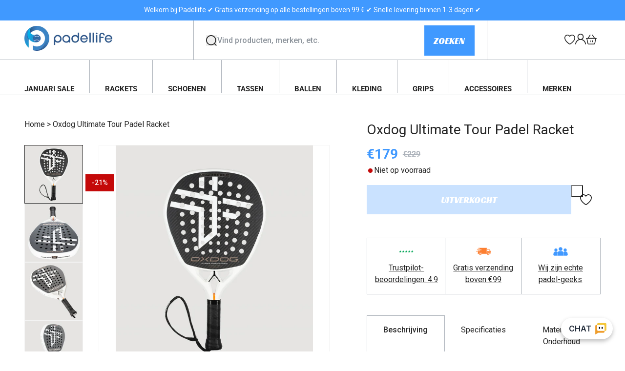

--- FILE ---
content_type: text/html; charset=utf-8
request_url: https://padellife.nl/products/oxdog-ultimate-tour-padel-racket
body_size: 97318
content:
<!doctype html>
<html class="js" lang="nl">
  <head>
    <meta charset="utf-8">
    <meta http-equiv="X-UA-Compatible" content="IE=edge">
    <meta name="viewport" content="width=device-width,initial-scale=1">
    <meta name="theme-color" content="">
    <link rel="canonical" href="https://padellife.nl/products/oxdog-ultimate-tour-padel-racket"><link rel="icon" type="image/png" href="//padellife.nl/cdn/shop/files/favicon_1bf54a85-8316-42fb-8a80-e091ef4ca884.png?crop=center&height=32&v=1742802017&width=32"><link rel="preconnect" href="https://fonts.shopifycdn.com" crossorigin><title>
      Oxdog Ultimate Tour Padel Racket
 &ndash; PadellifeNL</title>

    
      <meta name="description" content="Met zijn diamantvormige clubhoofd is de Oxdog Ultimate Tour terug te vinden in onze topselectie power rackets. Vergeleken met veel traditionele, headheavy power rackets, onderscheidt de Ultimate Tour zich door zijn gelijkmatige balans en medium harde kern. Dit betekent dat het iets minder power bevat, maar in ruil daar">
    

    

<meta property="og:site_name" content="PadellifeNL">
<meta property="og:url" content="https://padellife.nl/products/oxdog-ultimate-tour-padel-racket">
<meta property="og:title" content="Oxdog Ultimate Tour Padel Racket">
<meta property="og:type" content="product">
<meta property="og:description" content="Met zijn diamantvormige clubhoofd is de Oxdog Ultimate Tour terug te vinden in onze topselectie power rackets. Vergeleken met veel traditionele, headheavy power rackets, onderscheidt de Ultimate Tour zich door zijn gelijkmatige balans en medium harde kern. Dit betekent dat het iets minder power bevat, maar in ruil daar"><meta property="og:image" content="http://padellife.nl/cdn/shop/products/ultimate-tour-1-scaled.jpg?v=1694422423">
  <meta property="og:image:secure_url" content="https://padellife.nl/cdn/shop/products/ultimate-tour-1-scaled.jpg?v=1694422423">
  <meta property="og:image:width" content="2201">
  <meta property="og:image:height" content="2560"><meta property="og:price:amount" content="179,00">
  <meta property="og:price:currency" content="EUR"><meta name="twitter:card" content="summary_large_image">
<meta name="twitter:title" content="Oxdog Ultimate Tour Padel Racket">
<meta name="twitter:description" content="Met zijn diamantvormige clubhoofd is de Oxdog Ultimate Tour terug te vinden in onze topselectie power rackets. Vergeleken met veel traditionele, headheavy power rackets, onderscheidt de Ultimate Tour zich door zijn gelijkmatige balans en medium harde kern. Dit betekent dat het iets minder power bevat, maar in ruil daar">


    
    <link rel="preconnect" href="https://fonts.googleapis.com">
    <link rel="preconnect" href="https://fonts.gstatic.com" crossorigin>
    <link href="https://fonts.googleapis.com/css2?family=Racing+Sans+One&family=Roboto:ital,wght@0,100;0,300;0,400;0,500;0,700;0,900;1,100;1,300;1,400;1,500;1,700;1,900&display=swap" rel="stylesheet">


    <script src="//padellife.nl/cdn/shop/t/7/assets/constants.js?v=132983761750457495441742458835" defer="defer"></script>
    <script src="//padellife.nl/cdn/shop/t/7/assets/pubsub.js?v=158357773527763999511742458839" defer="defer"></script>
    <script src="//padellife.nl/cdn/shop/t/7/assets/global.js?v=84774570427424995381742458841" defer="defer"></script>
    <script src="//padellife.nl/cdn/shop/t/7/assets/common.js?v=60120821678218594561742458835" defer="defer"></script><script src="//padellife.nl/cdn/shop/t/7/assets/animations.js?v=88693664871331136111742458835" defer="defer"></script><script>window.performance && window.performance.mark && window.performance.mark('shopify.content_for_header.start');</script><meta name="facebook-domain-verification" content="xfecvb0neyrlu1i2ap1n46la1x22se">
<meta name="google-site-verification" content="w5Z2SbkXSJqMTo7BlXwvTrjAIK86MFrPtjiFfJjl68I">
<meta id="shopify-digital-wallet" name="shopify-digital-wallet" content="/63318884565/digital_wallets/dialog">
<meta name="shopify-checkout-api-token" content="4a4fab80461b918b8ab7013bdf2a6097">
<link rel="alternate" type="application/json+oembed" href="https://padellife.nl/products/oxdog-ultimate-tour-padel-racket.oembed">
<script async="async" src="/checkouts/internal/preloads.js?locale=nl-NL"></script>
<link rel="preconnect" href="https://shop.app" crossorigin="anonymous">
<script async="async" src="https://shop.app/checkouts/internal/preloads.js?locale=nl-NL&shop_id=63318884565" crossorigin="anonymous"></script>
<script id="apple-pay-shop-capabilities" type="application/json">{"shopId":63318884565,"countryCode":"DK","currencyCode":"EUR","merchantCapabilities":["supports3DS"],"merchantId":"gid:\/\/shopify\/Shop\/63318884565","merchantName":"PadellifeNL","requiredBillingContactFields":["postalAddress","email","phone"],"requiredShippingContactFields":["postalAddress","email","phone"],"shippingType":"shipping","supportedNetworks":["visa","maestro","masterCard","amex"],"total":{"type":"pending","label":"PadellifeNL","amount":"1.00"},"shopifyPaymentsEnabled":true,"supportsSubscriptions":true}</script>
<script id="shopify-features" type="application/json">{"accessToken":"4a4fab80461b918b8ab7013bdf2a6097","betas":["rich-media-storefront-analytics"],"domain":"padellife.nl","predictiveSearch":true,"shopId":63318884565,"locale":"nl"}</script>
<script>var Shopify = Shopify || {};
Shopify.shop = "padellifenl.myshopify.com";
Shopify.locale = "nl";
Shopify.currency = {"active":"EUR","rate":"1.0"};
Shopify.country = "NL";
Shopify.theme = {"name":"mypadellife\/padellife.nl","id":181985083732,"schema_name":"Dawn","schema_version":"15.0.0","theme_store_id":null,"role":"main"};
Shopify.theme.handle = "null";
Shopify.theme.style = {"id":null,"handle":null};
Shopify.cdnHost = "padellife.nl/cdn";
Shopify.routes = Shopify.routes || {};
Shopify.routes.root = "/";</script>
<script type="module">!function(o){(o.Shopify=o.Shopify||{}).modules=!0}(window);</script>
<script>!function(o){function n(){var o=[];function n(){o.push(Array.prototype.slice.apply(arguments))}return n.q=o,n}var t=o.Shopify=o.Shopify||{};t.loadFeatures=n(),t.autoloadFeatures=n()}(window);</script>
<script>
  window.ShopifyPay = window.ShopifyPay || {};
  window.ShopifyPay.apiHost = "shop.app\/pay";
  window.ShopifyPay.redirectState = null;
</script>
<script id="shop-js-analytics" type="application/json">{"pageType":"product"}</script>
<script defer="defer" async type="module" src="//padellife.nl/cdn/shopifycloud/shop-js/modules/v2/client.init-shop-cart-sync_temwk-5i.nl.esm.js"></script>
<script defer="defer" async type="module" src="//padellife.nl/cdn/shopifycloud/shop-js/modules/v2/chunk.common_CCZ-xm-Q.esm.js"></script>
<script type="module">
  await import("//padellife.nl/cdn/shopifycloud/shop-js/modules/v2/client.init-shop-cart-sync_temwk-5i.nl.esm.js");
await import("//padellife.nl/cdn/shopifycloud/shop-js/modules/v2/chunk.common_CCZ-xm-Q.esm.js");

  window.Shopify.SignInWithShop?.initShopCartSync?.({"fedCMEnabled":true,"windoidEnabled":true});

</script>
<script>
  window.Shopify = window.Shopify || {};
  if (!window.Shopify.featureAssets) window.Shopify.featureAssets = {};
  window.Shopify.featureAssets['shop-js'] = {"shop-cart-sync":["modules/v2/client.shop-cart-sync_C_VO6eFW.nl.esm.js","modules/v2/chunk.common_CCZ-xm-Q.esm.js"],"init-fed-cm":["modules/v2/client.init-fed-cm_FItnDNcC.nl.esm.js","modules/v2/chunk.common_CCZ-xm-Q.esm.js"],"shop-button":["modules/v2/client.shop-button_IpPg0fLo.nl.esm.js","modules/v2/chunk.common_CCZ-xm-Q.esm.js"],"init-windoid":["modules/v2/client.init-windoid_DdE6oLv5.nl.esm.js","modules/v2/chunk.common_CCZ-xm-Q.esm.js"],"shop-cash-offers":["modules/v2/client.shop-cash-offers_D6q7lL9C.nl.esm.js","modules/v2/chunk.common_CCZ-xm-Q.esm.js","modules/v2/chunk.modal_BmkKFhvx.esm.js"],"shop-toast-manager":["modules/v2/client.shop-toast-manager_Bl40k8tl.nl.esm.js","modules/v2/chunk.common_CCZ-xm-Q.esm.js"],"init-shop-email-lookup-coordinator":["modules/v2/client.init-shop-email-lookup-coordinator_BOK7joXB.nl.esm.js","modules/v2/chunk.common_CCZ-xm-Q.esm.js"],"pay-button":["modules/v2/client.pay-button_C7i2_XxJ.nl.esm.js","modules/v2/chunk.common_CCZ-xm-Q.esm.js"],"avatar":["modules/v2/client.avatar_BTnouDA3.nl.esm.js"],"init-shop-cart-sync":["modules/v2/client.init-shop-cart-sync_temwk-5i.nl.esm.js","modules/v2/chunk.common_CCZ-xm-Q.esm.js"],"shop-login-button":["modules/v2/client.shop-login-button_DdCzYdFS.nl.esm.js","modules/v2/chunk.common_CCZ-xm-Q.esm.js","modules/v2/chunk.modal_BmkKFhvx.esm.js"],"init-customer-accounts-sign-up":["modules/v2/client.init-customer-accounts-sign-up_DFXIGKiG.nl.esm.js","modules/v2/client.shop-login-button_DdCzYdFS.nl.esm.js","modules/v2/chunk.common_CCZ-xm-Q.esm.js","modules/v2/chunk.modal_BmkKFhvx.esm.js"],"init-shop-for-new-customer-accounts":["modules/v2/client.init-shop-for-new-customer-accounts_CnDrhKuX.nl.esm.js","modules/v2/client.shop-login-button_DdCzYdFS.nl.esm.js","modules/v2/chunk.common_CCZ-xm-Q.esm.js","modules/v2/chunk.modal_BmkKFhvx.esm.js"],"init-customer-accounts":["modules/v2/client.init-customer-accounts_9lqyQGg7.nl.esm.js","modules/v2/client.shop-login-button_DdCzYdFS.nl.esm.js","modules/v2/chunk.common_CCZ-xm-Q.esm.js","modules/v2/chunk.modal_BmkKFhvx.esm.js"],"shop-follow-button":["modules/v2/client.shop-follow-button_DDFkCFR_.nl.esm.js","modules/v2/chunk.common_CCZ-xm-Q.esm.js","modules/v2/chunk.modal_BmkKFhvx.esm.js"],"lead-capture":["modules/v2/client.lead-capture_D6a5IkTE.nl.esm.js","modules/v2/chunk.common_CCZ-xm-Q.esm.js","modules/v2/chunk.modal_BmkKFhvx.esm.js"],"checkout-modal":["modules/v2/client.checkout-modal_ls22PHbP.nl.esm.js","modules/v2/chunk.common_CCZ-xm-Q.esm.js","modules/v2/chunk.modal_BmkKFhvx.esm.js"],"shop-login":["modules/v2/client.shop-login_DnuKONkX.nl.esm.js","modules/v2/chunk.common_CCZ-xm-Q.esm.js","modules/v2/chunk.modal_BmkKFhvx.esm.js"],"payment-terms":["modules/v2/client.payment-terms_Cx_gmh72.nl.esm.js","modules/v2/chunk.common_CCZ-xm-Q.esm.js","modules/v2/chunk.modal_BmkKFhvx.esm.js"]};
</script>
<script>(function() {
  var isLoaded = false;
  function asyncLoad() {
    if (isLoaded) return;
    isLoaded = true;
    var urls = ["https:\/\/api.omegatheme.com\/facebook-chat\/facebook-chat.js?v=1647438457\u0026shop=padellifenl.myshopify.com","https:\/\/api.omegatheme.com\/facebook-chat\/client\/omg-fbc-custom.js?v=1647438426\u0026shop=padellifenl.myshopify.com","https:\/\/instafeed.nfcube.com\/cdn\/0d8314c5f88174bf32ecd322f9c98f5d.js?shop=padellifenl.myshopify.com","https:\/\/static.klaviyo.com\/onsite\/js\/klaviyo.js?company_id=XA2USk\u0026shop=padellifenl.myshopify.com","https:\/\/static.klaviyo.com\/onsite\/js\/klaviyo.js?company_id=XA2USk\u0026shop=padellifenl.myshopify.com","https:\/\/api.fastbundle.co\/scripts\/src.js?shop=padellifenl.myshopify.com","https:\/\/api.fastbundle.co\/scripts\/script_tag.js?shop=padellifenl.myshopify.com"];
    for (var i = 0; i < urls.length; i++) {
      var s = document.createElement('script');
      s.type = 'text/javascript';
      s.async = true;
      s.src = urls[i];
      var x = document.getElementsByTagName('script')[0];
      x.parentNode.insertBefore(s, x);
    }
  };
  if(window.attachEvent) {
    window.attachEvent('onload', asyncLoad);
  } else {
    window.addEventListener('load', asyncLoad, false);
  }
})();</script>
<script id="__st">var __st={"a":63318884565,"offset":3600,"reqid":"e295f15f-6bc3-484f-8481-a27158dbd88c-1768976078","pageurl":"padellife.nl\/products\/oxdog-ultimate-tour-padel-racket","u":"5da95927d249","p":"product","rtyp":"product","rid":8525167919444};</script>
<script>window.ShopifyPaypalV4VisibilityTracking = true;</script>
<script id="captcha-bootstrap">!function(){'use strict';const t='contact',e='account',n='new_comment',o=[[t,t],['blogs',n],['comments',n],[t,'customer']],c=[[e,'customer_login'],[e,'guest_login'],[e,'recover_customer_password'],[e,'create_customer']],r=t=>t.map((([t,e])=>`form[action*='/${t}']:not([data-nocaptcha='true']) input[name='form_type'][value='${e}']`)).join(','),a=t=>()=>t?[...document.querySelectorAll(t)].map((t=>t.form)):[];function s(){const t=[...o],e=r(t);return a(e)}const i='password',u='form_key',d=['recaptcha-v3-token','g-recaptcha-response','h-captcha-response',i],f=()=>{try{return window.sessionStorage}catch{return}},m='__shopify_v',_=t=>t.elements[u];function p(t,e,n=!1){try{const o=window.sessionStorage,c=JSON.parse(o.getItem(e)),{data:r}=function(t){const{data:e,action:n}=t;return t[m]||n?{data:e,action:n}:{data:t,action:n}}(c);for(const[e,n]of Object.entries(r))t.elements[e]&&(t.elements[e].value=n);n&&o.removeItem(e)}catch(o){console.error('form repopulation failed',{error:o})}}const l='form_type',E='cptcha';function T(t){t.dataset[E]=!0}const w=window,h=w.document,L='Shopify',v='ce_forms',y='captcha';let A=!1;((t,e)=>{const n=(g='f06e6c50-85a8-45c8-87d0-21a2b65856fe',I='https://cdn.shopify.com/shopifycloud/storefront-forms-hcaptcha/ce_storefront_forms_captcha_hcaptcha.v1.5.2.iife.js',D={infoText:'Beschermd door hCaptcha',privacyText:'Privacy',termsText:'Voorwaarden'},(t,e,n)=>{const o=w[L][v],c=o.bindForm;if(c)return c(t,g,e,D).then(n);var r;o.q.push([[t,g,e,D],n]),r=I,A||(h.body.append(Object.assign(h.createElement('script'),{id:'captcha-provider',async:!0,src:r})),A=!0)});var g,I,D;w[L]=w[L]||{},w[L][v]=w[L][v]||{},w[L][v].q=[],w[L][y]=w[L][y]||{},w[L][y].protect=function(t,e){n(t,void 0,e),T(t)},Object.freeze(w[L][y]),function(t,e,n,w,h,L){const[v,y,A,g]=function(t,e,n){const i=e?o:[],u=t?c:[],d=[...i,...u],f=r(d),m=r(i),_=r(d.filter((([t,e])=>n.includes(e))));return[a(f),a(m),a(_),s()]}(w,h,L),I=t=>{const e=t.target;return e instanceof HTMLFormElement?e:e&&e.form},D=t=>v().includes(t);t.addEventListener('submit',(t=>{const e=I(t);if(!e)return;const n=D(e)&&!e.dataset.hcaptchaBound&&!e.dataset.recaptchaBound,o=_(e),c=g().includes(e)&&(!o||!o.value);(n||c)&&t.preventDefault(),c&&!n&&(function(t){try{if(!f())return;!function(t){const e=f();if(!e)return;const n=_(t);if(!n)return;const o=n.value;o&&e.removeItem(o)}(t);const e=Array.from(Array(32),(()=>Math.random().toString(36)[2])).join('');!function(t,e){_(t)||t.append(Object.assign(document.createElement('input'),{type:'hidden',name:u})),t.elements[u].value=e}(t,e),function(t,e){const n=f();if(!n)return;const o=[...t.querySelectorAll(`input[type='${i}']`)].map((({name:t})=>t)),c=[...d,...o],r={};for(const[a,s]of new FormData(t).entries())c.includes(a)||(r[a]=s);n.setItem(e,JSON.stringify({[m]:1,action:t.action,data:r}))}(t,e)}catch(e){console.error('failed to persist form',e)}}(e),e.submit())}));const S=(t,e)=>{t&&!t.dataset[E]&&(n(t,e.some((e=>e===t))),T(t))};for(const o of['focusin','change'])t.addEventListener(o,(t=>{const e=I(t);D(e)&&S(e,y())}));const B=e.get('form_key'),M=e.get(l),P=B&&M;t.addEventListener('DOMContentLoaded',(()=>{const t=y();if(P)for(const e of t)e.elements[l].value===M&&p(e,B);[...new Set([...A(),...v().filter((t=>'true'===t.dataset.shopifyCaptcha))])].forEach((e=>S(e,t)))}))}(h,new URLSearchParams(w.location.search),n,t,e,['guest_login'])})(!1,!0)}();</script>
<script integrity="sha256-4kQ18oKyAcykRKYeNunJcIwy7WH5gtpwJnB7kiuLZ1E=" data-source-attribution="shopify.loadfeatures" defer="defer" src="//padellife.nl/cdn/shopifycloud/storefront/assets/storefront/load_feature-a0a9edcb.js" crossorigin="anonymous"></script>
<script crossorigin="anonymous" defer="defer" src="//padellife.nl/cdn/shopifycloud/storefront/assets/shopify_pay/storefront-65b4c6d7.js?v=20250812"></script>
<script data-source-attribution="shopify.dynamic_checkout.dynamic.init">var Shopify=Shopify||{};Shopify.PaymentButton=Shopify.PaymentButton||{isStorefrontPortableWallets:!0,init:function(){window.Shopify.PaymentButton.init=function(){};var t=document.createElement("script");t.src="https://padellife.nl/cdn/shopifycloud/portable-wallets/latest/portable-wallets.nl.js",t.type="module",document.head.appendChild(t)}};
</script>
<script data-source-attribution="shopify.dynamic_checkout.buyer_consent">
  function portableWalletsHideBuyerConsent(e){var t=document.getElementById("shopify-buyer-consent"),n=document.getElementById("shopify-subscription-policy-button");t&&n&&(t.classList.add("hidden"),t.setAttribute("aria-hidden","true"),n.removeEventListener("click",e))}function portableWalletsShowBuyerConsent(e){var t=document.getElementById("shopify-buyer-consent"),n=document.getElementById("shopify-subscription-policy-button");t&&n&&(t.classList.remove("hidden"),t.removeAttribute("aria-hidden"),n.addEventListener("click",e))}window.Shopify?.PaymentButton&&(window.Shopify.PaymentButton.hideBuyerConsent=portableWalletsHideBuyerConsent,window.Shopify.PaymentButton.showBuyerConsent=portableWalletsShowBuyerConsent);
</script>
<script data-source-attribution="shopify.dynamic_checkout.cart.bootstrap">document.addEventListener("DOMContentLoaded",(function(){function t(){return document.querySelector("shopify-accelerated-checkout-cart, shopify-accelerated-checkout")}if(t())Shopify.PaymentButton.init();else{new MutationObserver((function(e,n){t()&&(Shopify.PaymentButton.init(),n.disconnect())})).observe(document.body,{childList:!0,subtree:!0})}}));
</script>
<link id="shopify-accelerated-checkout-styles" rel="stylesheet" media="screen" href="https://padellife.nl/cdn/shopifycloud/portable-wallets/latest/accelerated-checkout-backwards-compat.css" crossorigin="anonymous">
<style id="shopify-accelerated-checkout-cart">
        #shopify-buyer-consent {
  margin-top: 1em;
  display: inline-block;
  width: 100%;
}

#shopify-buyer-consent.hidden {
  display: none;
}

#shopify-subscription-policy-button {
  background: none;
  border: none;
  padding: 0;
  text-decoration: underline;
  font-size: inherit;
  cursor: pointer;
}

#shopify-subscription-policy-button::before {
  box-shadow: none;
}

      </style>
<script id="sections-script" data-sections="header" defer="defer" src="//padellife.nl/cdn/shop/t/7/compiled_assets/scripts.js?v=3286"></script>
<script>window.performance && window.performance.mark && window.performance.mark('shopify.content_for_header.end');</script>


    <style data-shopify>
      @font-face {
  font-family: Roboto;
  font-weight: 400;
  font-style: normal;
  font-display: swap;
  src: url("//padellife.nl/cdn/fonts/roboto/roboto_n4.2019d890f07b1852f56ce63ba45b2db45d852cba.woff2") format("woff2"),
       url("//padellife.nl/cdn/fonts/roboto/roboto_n4.238690e0007583582327135619c5f7971652fa9d.woff") format("woff");
}

      @font-face {
  font-family: Roboto;
  font-weight: 700;
  font-style: normal;
  font-display: swap;
  src: url("//padellife.nl/cdn/fonts/roboto/roboto_n7.f38007a10afbbde8976c4056bfe890710d51dec2.woff2") format("woff2"),
       url("//padellife.nl/cdn/fonts/roboto/roboto_n7.94bfdd3e80c7be00e128703d245c207769d763f9.woff") format("woff");
}

      @font-face {
  font-family: Roboto;
  font-weight: 400;
  font-style: italic;
  font-display: swap;
  src: url("//padellife.nl/cdn/fonts/roboto/roboto_i4.57ce898ccda22ee84f49e6b57ae302250655e2d4.woff2") format("woff2"),
       url("//padellife.nl/cdn/fonts/roboto/roboto_i4.b21f3bd061cbcb83b824ae8c7671a82587b264bf.woff") format("woff");
}

      @font-face {
  font-family: Roboto;
  font-weight: 700;
  font-style: italic;
  font-display: swap;
  src: url("//padellife.nl/cdn/fonts/roboto/roboto_i7.7ccaf9410746f2c53340607c42c43f90a9005937.woff2") format("woff2"),
       url("//padellife.nl/cdn/fonts/roboto/roboto_i7.49ec21cdd7148292bffea74c62c0df6e93551516.woff") format("woff");
}

      @font-face {
  font-family: Roboto;
  font-weight: 400;
  font-style: normal;
  font-display: swap;
  src: url("//padellife.nl/cdn/fonts/roboto/roboto_n4.2019d890f07b1852f56ce63ba45b2db45d852cba.woff2") format("woff2"),
       url("//padellife.nl/cdn/fonts/roboto/roboto_n4.238690e0007583582327135619c5f7971652fa9d.woff") format("woff");
}


      
        :root,
        .color-scheme-1 {
          --color-background: 255,255,255;
        
          --gradient-background: #ffffff;
        

        

        --color-foreground: 36,36,36;
        --color-background-contrast: 191,191,191;
        --color-shadow: 18,18,18;
        --color-button: 18,18,18;
        --color-button-text: 255,255,255;
        --color-secondary-button: 255,255,255;
        --color-secondary-button-text: 18,18,18;
        --color-link: 18,18,18;
        --color-badge-foreground: 36,36,36;
        --color-badge-background: 255,255,255;
        --color-badge-border: 36,36,36;
        --payment-terms-background-color: rgb(255 255 255);
      }
      
        
        .color-scheme-2 {
          --color-background: 223,225,231;
        
          --gradient-background: #dfe1e7;
        

        

        --color-foreground: 36,36,36;
        --color-background-contrast: 150,157,176;
        --color-shadow: 36,36,36;
        --color-button: 36,36,36;
        --color-button-text: 243,243,243;
        --color-secondary-button: 223,225,231;
        --color-secondary-button-text: 36,36,36;
        --color-link: 36,36,36;
        --color-badge-foreground: 36,36,36;
        --color-badge-background: 223,225,231;
        --color-badge-border: 36,36,36;
        --payment-terms-background-color: rgb(223 225 231);
      }
      
        
        .color-scheme-3 {
          --color-background: 246,247,250;
        
          --gradient-background: #f6f7fa;
        

        

        --color-foreground: 36,36,36;
        --color-background-contrast: 164,174,204;
        --color-shadow: 18,18,18;
        --color-button: 255,255,255;
        --color-button-text: 0,0,0;
        --color-secondary-button: 246,247,250;
        --color-secondary-button-text: 18,18,18;
        --color-link: 18,18,18;
        --color-badge-foreground: 36,36,36;
        --color-badge-background: 246,247,250;
        --color-badge-border: 36,36,36;
        --payment-terms-background-color: rgb(246 247 250);
      }
      
        
        .color-scheme-4 {
          --color-background: 36,36,36;
        
          --gradient-background: #242424;
        

        

        --color-foreground: 255,255,255;
        --color-background-contrast: 49,49,49;
        --color-shadow: 18,18,18;
        --color-button: 255,255,255;
        --color-button-text: 18,18,18;
        --color-secondary-button: 36,36,36;
        --color-secondary-button-text: 255,255,255;
        --color-link: 255,255,255;
        --color-badge-foreground: 255,255,255;
        --color-badge-background: 36,36,36;
        --color-badge-border: 255,255,255;
        --payment-terms-background-color: rgb(36 36 36);
      }
      
        
        .color-scheme-5 {
          --color-background: 64,153,255;
        
          --gradient-background: #4099ff;
        

        

        --color-foreground: 255,255,255;
        --color-background-contrast: 0,89,192;
        --color-shadow: 18,18,18;
        --color-button: 255,255,255;
        --color-button-text: 64,153,255;
        --color-secondary-button: 64,153,255;
        --color-secondary-button-text: 255,255,255;
        --color-link: 255,255,255;
        --color-badge-foreground: 255,255,255;
        --color-badge-background: 64,153,255;
        --color-badge-border: 255,255,255;
        --payment-terms-background-color: rgb(64 153 255);
      }
      

      body, .color-scheme-1, .color-scheme-2, .color-scheme-3, .color-scheme-4, .color-scheme-5 {
        color: rgba(var(--color-foreground), 1);
        background-color: rgb(var(--color-background));
      }

      :root {
        --font-body-family: Roboto, sans-serif;
        --font-body-style: normal;
        --font-body-weight: 400;
        --font-body-weight-bold: 700;

        --font-heading-family: Roboto, sans-serif;
        --font-heading-style: normal;
        --font-heading-weight: 400;

        --font-body-scale: 1.0;
        --font-heading-scale: 1.0;

        --media-padding: px;
        --media-border-opacity: 0.05;
        --media-border-width: 1px;
        --media-radius: 0px;
        --media-shadow-opacity: 0.0;
        --media-shadow-horizontal-offset: 0px;
        --media-shadow-vertical-offset: 4px;
        --media-shadow-blur-radius: 5px;
        --media-shadow-visible: 0;

        --page-width: 144rem;
        --page-width-margin: 0rem;

        --product-card-image-padding: 0.0rem;
        --product-card-corner-radius: 0.0rem;
        --product-card-text-alignment: left;
        --product-card-border-width: 0.0rem;
        --product-card-border-opacity: 0.1;
        --product-card-shadow-opacity: 0.0;
        --product-card-shadow-visible: 0;
        --product-card-shadow-horizontal-offset: 0.0rem;
        --product-card-shadow-vertical-offset: 0.4rem;
        --product-card-shadow-blur-radius: 0.5rem;

        --collection-card-image-padding: 0.0rem;
        --collection-card-corner-radius: 0.0rem;
        --collection-card-text-alignment: left;
        --collection-card-border-width: 0.0rem;
        --collection-card-border-opacity: 0.1;
        --collection-card-shadow-opacity: 0.0;
        --collection-card-shadow-visible: 0;
        --collection-card-shadow-horizontal-offset: 0.0rem;
        --collection-card-shadow-vertical-offset: 0.4rem;
        --collection-card-shadow-blur-radius: 0.5rem;

        --blog-card-image-padding: 0.0rem;
        --blog-card-corner-radius: 0.0rem;
        --blog-card-text-alignment: left;
        --blog-card-border-width: 0.0rem;
        --blog-card-border-opacity: 0.1;
        --blog-card-shadow-opacity: 0.0;
        --blog-card-shadow-visible: 0;
        --blog-card-shadow-horizontal-offset: 0.0rem;
        --blog-card-shadow-vertical-offset: 0.4rem;
        --blog-card-shadow-blur-radius: 0.5rem;

        --badge-corner-radius: 4.0rem;

        --popup-border-width: 1px;
        --popup-border-opacity: 0.1;
        --popup-corner-radius: 0px;
        --popup-shadow-opacity: 0.05;
        --popup-shadow-horizontal-offset: 0px;
        --popup-shadow-vertical-offset: 4px;
        --popup-shadow-blur-radius: 5px;

        --drawer-border-width: 1px;
        --drawer-border-opacity: 0.1;
        --drawer-shadow-opacity: 0.0;
        --drawer-shadow-horizontal-offset: 0px;
        --drawer-shadow-vertical-offset: 4px;
        --drawer-shadow-blur-radius: 5px;

        --spacing-sections-desktop: 0px;
        --spacing-sections-mobile: 0px;

        --grid-desktop-vertical-spacing: 30px;
        --grid-desktop-horizontal-spacing: 16px;
        --grid-mobile-vertical-spacing: 15px;
        --grid-mobile-horizontal-spacing: 8px;

        --text-boxes-border-opacity: 0.1;
        --text-boxes-border-width: 0px;
        --text-boxes-radius: 0px;
        --text-boxes-shadow-opacity: 0.0;
        --text-boxes-shadow-visible: 0;
        --text-boxes-shadow-horizontal-offset: 0px;
        --text-boxes-shadow-vertical-offset: 4px;
        --text-boxes-shadow-blur-radius: 5px;

        --buttons-radius: 0px;
        --buttons-radius-outset: 0px;
        --buttons-border-width: 1px;
        --buttons-border-opacity: 1.0;
        --buttons-shadow-opacity: 0.0;
        --buttons-shadow-visible: 0;
        --buttons-shadow-horizontal-offset: 0px;
        --buttons-shadow-vertical-offset: 4px;
        --buttons-shadow-blur-radius: 5px;
        --buttons-border-offset: 0px;

        --inputs-radius: 0px;
        --inputs-border-width: 1px;
        --inputs-border-opacity: 0.55;
        --inputs-shadow-opacity: 0.0;
        --inputs-shadow-horizontal-offset: 0px;
        --inputs-margin-offset: 0px;
        --inputs-shadow-vertical-offset: 4px;
        --inputs-shadow-blur-radius: 5px;
        --inputs-radius-outset: 0px;

        --variant-pills-radius: 0px;
        --variant-pills-border-width: 1px;
        --variant-pills-border-opacity: 0.55;
        --variant-pills-shadow-opacity: 0.0;
        --variant-pills-shadow-horizontal-offset: 0px;
        --variant-pills-shadow-vertical-offset: 4px;
        --variant-pills-shadow-blur-radius: 5px;
      }

      *,
      *::before,
      *::after {
        box-sizing: inherit;
      }

      html {
        box-sizing: border-box;
        font-size: calc(var(--font-body-scale) * 62.5%);
        height: 100%;
      }

      body {
        display: grid;
        grid-template-rows: auto auto 1fr auto;
        grid-template-columns: 100%;
        min-height: 100%;
        margin: 0;
        font-size: 1.4rem;
        line-height: 1.5;
        letter-spacing: 0;
        font-family: var(--font-body-family);
        font-style: var(--font-body-style);
        font-weight: var(--font-body-weight);
        scroll-behavior: smooth;
      }
      .st-atc-button {
        background-image: url(//padellife.nl/cdn/shopifycloud/storefront/assets/no-image-100-2a702f30_small.gif);
      }

      @media screen and (min-width: 750px) {
        body {
          font-size: 1.6rem;
        }
      }
    </style>

    <link href="//padellife.nl/cdn/shop/t/7/assets/base.css?v=33788193556449755481763623601" rel="stylesheet" type="text/css" media="all" />

      <link rel="preload" as="font" href="//padellife.nl/cdn/fonts/roboto/roboto_n4.2019d890f07b1852f56ce63ba45b2db45d852cba.woff2" type="font/woff2" crossorigin>
      

      <link rel="preload" as="font" href="//padellife.nl/cdn/fonts/roboto/roboto_n4.2019d890f07b1852f56ce63ba45b2db45d852cba.woff2" type="font/woff2" crossorigin>
      
<link href="//padellife.nl/cdn/shop/t/7/assets/component-localization-form.css?v=178873742827393079691742458839" rel="stylesheet" type="text/css" media="all" />
      <script src="//padellife.nl/cdn/shop/t/7/assets/localization-form.js?v=144176611646395275351742458843" defer="defer"></script><link
        rel="stylesheet"
        href="//padellife.nl/cdn/shop/t/7/assets/component-predictive-search.css?v=161373841697100742891742458840"
        media="print"
        onload="this.media='all'"
      ><script>
      if (Shopify.designMode) {
        document.documentElement.classList.add('shopify-design-mode');
      }
    </script>
    <script src="https://cdn.herodesk.io/livechat.js?wid=f74d9b8135d5b0"></script>
  <!-- BEGIN app block: shopify://apps/fbp-fast-bundle/blocks/fast_bundle/9e87fbe2-9041-4c23-acf5-322413994cef -->
  <!-- BEGIN app snippet: fast_bundle -->




<script>
    if (Math.random() < 0.05) {
      window.FastBundleRenderTimestamp = Date.now();
    }
    const newBaseUrl = 'https://sdk.fastbundle.co'
    const apiURL = 'https://api.fastbundle.co'
    const rbrAppUrl = `${newBaseUrl}/{version}/main.min.js`
    const rbrVendorUrl = `${newBaseUrl}/{version}/vendor.js`
    const rbrCartUrl = `${apiURL}/scripts/cart.js`
    const rbrStyleUrl = `${newBaseUrl}/{version}/main.min.css`

    const legacyRbrAppUrl = `${apiURL}/react-src/static/js/main.min.js`
    const legacyRbrStyleUrl = `${apiURL}/react-src/static/css/main.min.css`

    const previousScriptLoaded = Boolean(document.querySelectorAll(`script[src*="${newBaseUrl}"]`).length)
    const previousLegacyScriptLoaded = Boolean(document.querySelectorAll(`script[src*="${legacyRbrAppUrl}"]`).length)

    if (!(previousScriptLoaded || previousLegacyScriptLoaded)) {
        const FastBundleConf = {"enable_bap_modal":false,"frontend_version":"1.22.09","storefront_record_submitted":false,"use_shopify_prices":false,"currencies":[{"id":1569292555,"code":"EUR","conversion_fee":1.0,"roundup_number":0.95,"rounding_enabled":true}],"is_active":true,"override_product_page_forms":false,"allow_funnel":false,"translations":[],"pid":"","bap_ids":[],"active_bundles_count":7,"use_color_swatch":false,"use_shop_price":false,"dropdown_color_swatch":true,"option_config":null,"enable_subscriptions":false,"has_fbt_bundle":false,"use_shopify_function_discount":true,"use_bundle_builder_modal":true,"use_cart_hidden_attributes":true,"bap_override_fetch":true,"invalid_bap_override_fetch":true,"volume_discount_add_on_override_fetch":true,"pmm_new_design":true,"merged_mix_and_match":false,"change_vd_product_picture":true,"buy_it_now":true,"rgn":888404,"baps":{},"has_multilingual_permission":true,"use_vd_templating":true,"use_payload_variant_id_in_fetch_override":false,"use_compare_at_price":false,"storefront_access_token":"1882078b78c3f2d6f1b364ccc67ca521","serverless_vd_display":false,"serverless_vd_discount":false,"products_with_add_on":{},"collections_with_add_on":{"405249753301":true,"405249818837":true,"405249851605":true,"405249884373":true,"405249949909":true,"405250015445":true,"405250080981":true},"has_required_plan":true,"bundleBox":{"id":110751,"bundle_page_enabled":true,"bundle_page_style":null,"currency":"EUR","currency_format":"€%s","percentage_format":"%s%","show_sold_out":true,"track_inventory":true,"shop_page_external_script":"","page_external_script":"","shop_page_style":null,"shop_page_title":null,"shop_page_description":null,"app_version":"v2","show_logo":false,"show_info":false,"money_format":"amount_with_comma_separator","tax_factor":1.0,"primary_locale":"nl","discount_code_prefix":"BUNDLE","is_active":true,"created":"2025-03-24T09:44:11.306400Z","updated":"2025-03-24T09:44:11.306925Z","title":"Don't miss this offer","style":null,"inject_selector":null,"mix_inject_selector":null,"fbt_inject_selector":null,"volume_inject_selector":null,"volume_variant_selector":null,"button_title":"Buy this bundle","bogo_button_title":"Buy {quantity} items","price_description":"Add bundle to cart | Save {discount}","version":"v2.3","bogo_version":"v1","nth_child":1,"redirect_to_cart":true,"column_numbers":3,"color":null,"btn_font_color":"white","add_to_cart_selector":null,"cart_info_version":"v2","button_position":"bottom","bundle_page_shape":"row","add_bundle_action":"cart-page","requested_bundle_action":null,"request_action_text":null,"cart_drawer_function":"","cart_drawer_function_svelte":"","theme_template":"light","external_script":"","pre_add_script":"","shop_external_script":"","shop_style":"","bap_inject_selector":"","bap_none_selector":"","bap_form_script":"","bap_button_selector":"","bap_style_object":{"standard":{"custom_code":{"main":{"custom_js":"","custom_css":""}},"product_detail":{"price_style":{"color":"#5e5e5e","fontSize":16,"fontFamily":""},"title_style":{"color":"#303030","fontSize":16,"fontFamily":""},"image_border":{"borderColor":"#e5e5e5"},"pluses_style":{"fill":"","width":""},"separator_line_style":{"backgroundColor":"#e5e5e5"},"variant_selector_style":{"color":"#000000","height":46,"backgroundColor":"#fafafa"}}},"mix_and_match":{"custom_code":{"main":{"custom_js":"","custom_css":""}},"product_detail":{"price_style":{"color":"#5e5e5e","fontSize":16,"fontFamily":""},"title_style":{"color":"#303030","fontSize":16,"fontFamily":""},"image_border":{"borderColor":"#e5e5e5"},"pluses_style":{"fill":"","width":""},"checkbox_style":{"checked":"","unchecked":"","checked_color":"#2c6ecb"},"quantities_style":{"color":"","backgroundColor":""},"product_card_style":{"checked_border":"","unchecked_border":"","checked_background":""},"separator_line_style":{"backgroundColor":"#e5e5e5"},"variant_selector_style":{"color":"#000000","height":46,"backgroundColor":"#fafafa"},"quantities_selector_style":{"color":"#000000","backgroundColor":"#fafafa"}}}},"bundles_page_style_object":null,"style_object":{"fbt":{"box":{"error":{"fill":"#D72C0D","color":"#D72C0D","fontSize":14,"fontFamily":"inherit","borderColor":"#E0B5B2","borderRadius":8,"backgroundColor":"#FFF4FA"},"title":{"color":"#191919","fontSize":22,"fontFamily":"inherit","fontWeight":600},"border":{"borderColor":"#CBCBCB","borderWidth":1,"borderRadius":12},"selected":{"borderColor":"#262626","borderWidth":1,"borderRadius":12,"separator_line_style":{"backgroundColor":"rgba(38, 38, 38, 0.2)"}},"poweredBy":{"color":"#191919","fontSize":14,"fontFamily":"inherit","fontWeight":400},"background":{"backgroundColor":"#FFFFFF"},"fastBundle":{"color":"#262626","fontSize":14,"fontFamily":"inherit","fontWeight":400},"description":{"color":"#191919","fontSize":18,"fontFamily":"inherit","fontWeight":500},"notSelected":{"borderColor":"rgba(203, 203, 203, 0.4)","borderWidth":1,"borderRadius":12,"separator_line_style":{"backgroundColor":"rgba(203, 203, 203, 0.2)"}},"sellingPlan":{"color":"#262626","fontSize":18,"fontFamily":"inherit","fontWeight":400,"borderColor":"#262626","borderRadius":8,"backgroundColor":"transparent"}},"plus":{"style":{"fill":"#FFFFFF","backgroundColor":"#262626"}},"title":{"style":{"color":"#191919","fontSize":18,"fontFamily":"inherit","fontWeight":500},"alignment":{"textAlign":"left"}},"button":{"border":{"borderColor":"transparent","borderRadius":8},"background":{"backgroundColor":"#262626"},"button_label":{"color":"#FFFFFF","fontSize":18,"fontFamily":"inherit","fontWeight":500},"button_position":{"position":"bottom"},"backgroundSecondary":{"backgroundColor":"rgba(38, 38, 38, 0.7)"},"button_labelSecondary":{"color":"#FFFFFF","fontSize":18,"fontFamily":"inherit","fontWeight":500}},"design":{"main":{"design":"modern"}},"option":{"final_price_style":{"color":"#191919","fontSize":16,"fontFamily":"inherit","fontWeight":500},"option_text_style":{"color":"#191919","fontSize":16,"fontFamily":"inherit"},"original_price_style":{"color":"rgba(25, 25, 25, 0.5)","fontSize":14,"fontFamily":"inherit"}},"innerBox":{"border":{"borderColor":"rgba(203, 203, 203, 0.4)","borderRadius":8},"background":{"backgroundColor":"rgba(255, 255, 255, 0.4)"}},"custom_code":{"main":{"custom_js":"","custom_css":""}},"soldOutBadge":{"background":{"backgroundColor":"#E8144B","borderTopRightRadius":8}},"total_section":{"text":{"color":"#191919","fontSize":16,"fontFamily":"inherit"},"border":{"borderRadius":8},"background":{"backgroundColor":"rgba(38, 38, 38, 0.05)"},"final_price_style":{"color":"#191919","fontSize":16,"fontFamily":"inherit"},"original_price_style":{"color":"rgba(25, 25, 25, 0.5)","fontSize":16,"fontFamily":"inherit"}},"discount_badge":{"background":{"backgroundColor":"#E8144B","borderTopLeftRadius":8},"text_style":{"color":"#FFFFFF","fontSize":14,"fontFamily":"inherit"}},"product_detail":{"price_style":{"color":"#191919","fontSize":16,"fontFamily":"inherit"},"title_style":{"color":"#191919","fontSize":16,"fontFamily":"inherit"},"image_border":{"borderColor":"rgba(203, 203, 203, 0.4)","borderRadius":6},"pluses_style":{"fill":"#FFFFFF","backgroundColor":"#262626"},"checkbox_style":{"checked_color":"#262626"},"subtitle_style":{"color":"rgba(25, 25, 25, 0.7)","fontSize":14,"fontFamily":"inherit","fontWeight":400},"final_price_style":{"color":"#191919","fontSize":16,"fontFamily":"inherit"},"original_price_style":{"color":"rgba(25, 25, 25, 0.5)","fontSize":16,"fontFamily":"inherit"},"separator_line_style":{"backgroundColor":"rgba(203, 203, 203, 0.2)"},"variant_selector_style":{"color":"#000000","borderColor":"#EBEBEB","borderRadius":6,"backgroundColor":"#FAFAFA"},"quantities_selector_style":{"color":"#000000","borderColor":"#EBEBEB","borderRadius":6,"backgroundColor":"#FAFAFA"}},"discount_options":{"applied":{"color":"#13A165","backgroundColor":"#E0FAEF"},"unApplied":{"color":"#5E5E5E","backgroundColor":"#F1F1F1"}},"collection_details":{"title_style":{"color":"#191919","fontSize":16,"fontFamily":"inherit"},"pluses_style":{"fill":"#FFFFFF","backgroundColor":"#262626"},"subtitle_style":{"color":"rgba(25, 25, 25, 0.7)","fontSize":14,"fontFamily":"inherit","fontWeight":400},"description_style":{"color":"rgba(25, 25, 25, 0.7)","fontSize":14,"fontFamily":"inherit","fontWeight":400},"separator_line_style":{"backgroundColor":"rgba(203, 203, 203, 0.2)"},"collection_image_border":{"borderColor":"rgba(203, 203, 203, 0.4)"}},"title_and_description":{"alignment":{"textAlign":"left"},"title_style":{"color":"#191919","fontSize":18,"fontFamily":"inherit","fontWeight":500},"subtitle_style":{"color":"rgba(25, 25, 25, 0.7)","fontSize":16,"fontFamily":"inherit","fontWeight":400},"description_style":{"color":"rgba(25, 25, 25, 0.7)","fontSize":16,"fontFamily":"inherit","fontWeight":400}}},"bogo":{"box":{"error":{"fill":"#D72C0D","color":"#D72C0D","fontSize":14,"fontFamily":"inherit","borderColor":"#E0B5B2","borderRadius":8,"backgroundColor":"#FFF4FA"},"title":{"color":"#191919","fontSize":22,"fontFamily":"inherit","fontWeight":600},"border":{"borderColor":"#CBCBCB","borderWidth":1,"borderRadius":12},"selected":{"borderColor":"#262626","borderWidth":1,"borderRadius":12,"separator_line_style":{"backgroundColor":"rgba(38, 38, 38, 0.2)"}},"poweredBy":{"color":"#191919","fontSize":14,"fontFamily":"inherit","fontWeight":400},"background":{"backgroundColor":"#FFFFFF"},"fastBundle":{"color":"#262626","fontSize":14,"fontFamily":"inherit","fontWeight":400},"description":{"color":"#191919","fontSize":18,"fontFamily":"inherit","fontWeight":500},"notSelected":{"borderColor":"rgba(203, 203, 203, 0.4)","borderWidth":1,"borderRadius":12,"separator_line_style":{"backgroundColor":"rgba(203, 203, 203, 0.2)"}},"sellingPlan":{"color":"#262626","fontSize":18,"fontFamily":"inherit","fontWeight":400,"borderColor":"#262626","borderRadius":8,"backgroundColor":"transparent"}},"plus":{"style":{"fill":"#FFFFFF","backgroundColor":"#262626"}},"title":{"style":{"color":"#191919","fontSize":18,"fontFamily":"inherit","fontWeight":500},"alignment":{"textAlign":"left"}},"button":{"border":{"borderColor":"transparent","borderRadius":8},"background":{"backgroundColor":"#262626"},"button_label":{"color":"#FFFFFF","fontSize":18,"fontFamily":"inherit","fontWeight":500},"button_position":{"position":"bottom"},"backgroundSecondary":{"backgroundColor":"rgba(38, 38, 38, 0.7)"},"button_labelSecondary":{"color":"#FFFFFF","fontSize":18,"fontFamily":"inherit","fontWeight":500}},"design":{"main":{"design":"modern"}},"option":{"final_price_style":{"color":"#191919","fontSize":16,"fontFamily":"inherit","fontWeight":500},"option_text_style":{"color":"#191919","fontSize":16,"fontFamily":"inherit"},"original_price_style":{"color":"rgba(25, 25, 25, 0.5)","fontSize":14,"fontFamily":"inherit"}},"innerBox":{"border":{"borderColor":"rgba(203, 203, 203, 0.4)","borderRadius":8},"background":{"backgroundColor":"rgba(255, 255, 255, 0.4)"}},"custom_code":{"main":{"custom_js":"","custom_css":""}},"soldOutBadge":{"background":{"backgroundColor":"#E8144B","borderTopRightRadius":8}},"total_section":{"text":{"color":"#191919","fontSize":16,"fontFamily":"inherit"},"border":{"borderRadius":8},"background":{"backgroundColor":"rgba(38, 38, 38, 0.05)"},"final_price_style":{"color":"#191919","fontSize":16,"fontFamily":"inherit"},"original_price_style":{"color":"rgba(25, 25, 25, 0.5)","fontSize":16,"fontFamily":"inherit"}},"discount_badge":{"background":{"backgroundColor":"#E8144B","borderTopLeftRadius":8},"text_style":{"color":"#FFFFFF","fontSize":14,"fontFamily":"inherit"}},"discount_label":{"background":{"backgroundColor":"#262626"},"text_style":{"color":"#FFFFFF"}},"product_detail":{"price_style":{"color":"#191919","fontSize":16,"fontFamily":"inherit"},"title_style":{"color":"#191919","fontSize":16,"fontFamily":"inherit"},"image_border":{"borderColor":"rgba(203, 203, 203, 0.4)","borderRadius":6},"pluses_style":{"fill":"#FFFFFF","backgroundColor":"#262626"},"checkbox_style":{"checked_color":"#262626"},"subtitle_style":{"color":"rgba(25, 25, 25, 0.7)","fontSize":14,"fontFamily":"inherit","fontWeight":400},"final_price_style":{"color":"#191919","fontSize":16,"fontFamily":"inherit"},"original_price_style":{"color":"rgba(25, 25, 25, 0.5)","fontSize":16,"fontFamily":"inherit"},"separator_line_style":{"backgroundColor":"rgba(203, 203, 203, 0.2)"},"variant_selector_style":{"color":"#000000","borderColor":"#EBEBEB","borderRadius":6,"backgroundColor":"#FAFAFA"},"quantities_selector_style":{"color":"#000000","borderColor":"#EBEBEB","borderRadius":6,"backgroundColor":"#FAFAFA"}},"discount_options":{"applied":{"color":"#13A165","backgroundColor":"#E0FAEF"},"unApplied":{"color":"#5E5E5E","backgroundColor":"#F1F1F1"}},"collection_details":{"title_style":{"color":"#191919","fontSize":16,"fontFamily":"inherit"},"pluses_style":{"fill":"#FFFFFF","backgroundColor":"#262626"},"subtitle_style":{"color":"rgba(25, 25, 25, 0.7)","fontSize":14,"fontFamily":"inherit","fontWeight":400},"description_style":{"color":"rgba(25, 25, 25, 0.7)","fontSize":14,"fontFamily":"inherit","fontWeight":400},"separator_line_style":{"backgroundColor":"rgba(203, 203, 203, 0.2)"},"collection_image_border":{"borderColor":"rgba(203, 203, 203, 0.4)"}},"title_and_description":{"alignment":{"textAlign":"left"},"title_style":{"color":"#191919","fontSize":18,"fontFamily":"inherit","fontWeight":500},"subtitle_style":{"color":"rgba(25, 25, 25, 0.7)","fontSize":16,"fontFamily":"inherit","fontWeight":400},"description_style":{"color":"rgba(25, 25, 25, 0.7)","fontSize":16,"fontFamily":"inherit","fontWeight":400}}},"bxgyf":{"box":{"error":{"fill":"#D72C0D","color":"#D72C0D","fontSize":14,"fontFamily":"inherit","borderColor":"#E0B5B2","borderRadius":8,"backgroundColor":"#FFF4FA"},"title":{"color":"#191919","fontSize":22,"fontFamily":"inherit","fontWeight":600},"border":{"borderColor":"#CBCBCB","borderWidth":1,"borderRadius":12},"selected":{"borderColor":"#262626","borderWidth":1,"borderRadius":12,"separator_line_style":{"backgroundColor":"rgba(38, 38, 38, 0.2)"}},"poweredBy":{"color":"#191919","fontSize":14,"fontFamily":"inherit","fontWeight":400},"background":{"backgroundColor":"#FFFFFF"},"fastBundle":{"color":"#262626","fontSize":14,"fontFamily":"inherit","fontWeight":400},"description":{"color":"#191919","fontSize":18,"fontFamily":"inherit","fontWeight":500},"notSelected":{"borderColor":"rgba(203, 203, 203, 0.4)","borderWidth":1,"borderRadius":12,"separator_line_style":{"backgroundColor":"rgba(203, 203, 203, 0.2)"}},"sellingPlan":{"color":"#262626","fontSize":18,"fontFamily":"inherit","fontWeight":400,"borderColor":"#262626","borderRadius":8,"backgroundColor":"transparent"}},"plus":{"style":{"fill":"#FFFFFF","backgroundColor":"#262626"}},"title":{"style":{"color":"#191919","fontSize":18,"fontFamily":"inherit","fontWeight":500},"alignment":{"textAlign":"left"}},"button":{"border":{"borderColor":"transparent","borderRadius":8},"background":{"backgroundColor":"#262626"},"button_label":{"color":"#FFFFFF","fontSize":18,"fontFamily":"inherit","fontWeight":500},"button_position":{"position":"bottom"},"backgroundSecondary":{"backgroundColor":"rgba(38, 38, 38, 0.7)"},"button_labelSecondary":{"color":"#FFFFFF","fontSize":18,"fontFamily":"inherit","fontWeight":500}},"design":{"main":{"design":"modern"}},"option":{"final_price_style":{"color":"#191919","fontSize":16,"fontFamily":"inherit","fontWeight":500},"option_text_style":{"color":"#191919","fontSize":16,"fontFamily":"inherit"},"original_price_style":{"color":"rgba(25, 25, 25, 0.5)","fontSize":14,"fontFamily":"inherit"}},"innerBox":{"border":{"borderColor":"rgba(203, 203, 203, 0.4)","borderRadius":8},"background":{"backgroundColor":"rgba(255, 255, 255, 0.4)"}},"custom_code":{"main":{"custom_js":"","custom_css":""}},"soldOutBadge":{"background":{"backgroundColor":"#E8144B","borderTopRightRadius":8}},"total_section":{"text":{"color":"#191919","fontSize":16,"fontFamily":"inherit"},"border":{"borderRadius":8},"background":{"backgroundColor":"rgba(38, 38, 38, 0.05)"},"final_price_style":{"color":"#191919","fontSize":16,"fontFamily":"inherit"},"original_price_style":{"color":"rgba(25, 25, 25, 0.5)","fontSize":16,"fontFamily":"inherit"}},"discount_badge":{"background":{"backgroundColor":"#E8144B","borderTopLeftRadius":8},"text_style":{"color":"#FFFFFF","fontSize":14,"fontFamily":"inherit"}},"product_detail":{"price_style":{"color":"#191919","fontSize":16,"fontFamily":"inherit"},"title_style":{"color":"#191919","fontSize":16,"fontFamily":"inherit"},"image_border":{"borderColor":"rgba(203, 203, 203, 0.4)","borderRadius":6},"pluses_style":{"fill":"#FFFFFF","backgroundColor":"#262626"},"checkbox_style":{"checked_color":"#262626"},"subtitle_style":{"color":"rgba(25, 25, 25, 0.7)","fontSize":14,"fontFamily":"inherit","fontWeight":400},"final_price_style":{"color":"#191919","fontSize":16,"fontFamily":"inherit"},"original_price_style":{"color":"rgba(25, 25, 25, 0.5)","fontSize":16,"fontFamily":"inherit"},"separator_line_style":{"backgroundColor":"rgba(203, 203, 203, 0.2)"},"variant_selector_style":{"color":"#000000","borderColor":"#EBEBEB","borderRadius":6,"backgroundColor":"#FAFAFA"},"quantities_selector_style":{"color":"#000000","borderColor":"#EBEBEB","borderRadius":6,"backgroundColor":"#FAFAFA"}},"discount_options":{"applied":{"color":"#13A165","backgroundColor":"#E0FAEF"},"unApplied":{"color":"#5E5E5E","backgroundColor":"#F1F1F1"}},"collection_details":{"title_style":{"color":"#191919","fontSize":16,"fontFamily":"inherit"},"pluses_style":{"fill":"#FFFFFF","backgroundColor":"#262626"},"subtitle_style":{"color":"rgba(25, 25, 25, 0.7)","fontSize":14,"fontFamily":"inherit","fontWeight":400},"description_style":{"color":"rgba(25, 25, 25, 0.7)","fontSize":14,"fontFamily":"inherit","fontWeight":400},"separator_line_style":{"backgroundColor":"rgba(203, 203, 203, 0.2)"},"collection_image_border":{"borderColor":"rgba(203, 203, 203, 0.4)"}},"title_and_description":{"alignment":{"textAlign":"left"},"title_style":{"color":"#191919","fontSize":18,"fontFamily":"inherit","fontWeight":500},"subtitle_style":{"color":"rgba(25, 25, 25, 0.7)","fontSize":16,"fontFamily":"inherit","fontWeight":400},"description_style":{"color":"rgba(25, 25, 25, 0.7)","fontSize":16,"fontFamily":"inherit","fontWeight":400}}},"standard":{"box":{"error":{"fill":"#D72C0D","color":"#D72C0D","fontSize":14,"fontFamily":"inherit","borderColor":"#E0B5B2","borderRadius":8,"backgroundColor":"#FFF4FA"},"title":{"color":"#191919","fontSize":22,"fontFamily":"inherit","fontWeight":600},"border":{"borderColor":"#CBCBCB","borderWidth":1,"borderRadius":12},"selected":{"borderColor":"#262626","borderWidth":1,"borderRadius":12,"separator_line_style":{"backgroundColor":"rgba(38, 38, 38, 0.2)"}},"poweredBy":{"color":"#191919","fontSize":14,"fontFamily":"inherit","fontWeight":400},"background":{"backgroundColor":"#FFFFFF"},"fastBundle":{"color":"#262626","fontSize":14,"fontFamily":"inherit","fontWeight":400},"description":{"color":"#191919","fontSize":18,"fontFamily":"inherit","fontWeight":500},"notSelected":{"borderColor":"rgba(203, 203, 203, 0.4)","borderWidth":1,"borderRadius":12,"separator_line_style":{"backgroundColor":"rgba(203, 203, 203, 0.2)"}},"sellingPlan":{"color":"#262626","fontSize":18,"fontFamily":"inherit","fontWeight":400,"borderColor":"#262626","borderRadius":8,"backgroundColor":"transparent"}},"plus":{"style":{"fill":"#FFFFFF","backgroundColor":"#262626"}},"title":{"style":{"color":"#191919","fontSize":18,"fontFamily":"inherit","fontWeight":500},"alignment":{"textAlign":"left"}},"button":{"border":{"borderColor":"transparent","borderRadius":8},"background":{"backgroundColor":"#262626"},"button_label":{"color":"#FFFFFF","fontSize":18,"fontFamily":"inherit","fontWeight":500},"button_position":{"position":"bottom"},"backgroundSecondary":{"backgroundColor":"rgba(38, 38, 38, 0.7)"},"button_labelSecondary":{"color":"#FFFFFF","fontSize":18,"fontFamily":"inherit","fontWeight":500}},"design":{"main":{"design":"minimal"}},"option":{"final_price_style":{"color":"#191919","fontSize":16,"fontFamily":"inherit","fontWeight":500},"option_text_style":{"color":"#191919","fontSize":16,"fontFamily":"inherit"},"original_price_style":{"color":"rgba(25, 25, 25, 0.5)","fontSize":14,"fontFamily":"inherit"}},"innerBox":{"border":{"borderColor":"rgba(203, 203, 203, 0.4)","borderRadius":8},"background":{"backgroundColor":"rgba(255, 255, 255, 0.4)"}},"custom_code":{"main":{"custom_js":"","custom_css":""}},"soldOutBadge":{"background":{"backgroundColor":"#E8144B","borderTopRightRadius":8}},"total_section":{"text":{"color":"#191919","fontSize":16,"fontFamily":"inherit"},"border":{"borderRadius":8},"background":{"backgroundColor":"rgba(38, 38, 38, 0.05)"},"final_price_style":{"color":"#191919","fontSize":16,"fontFamily":"inherit"},"original_price_style":{"color":"rgba(25, 25, 25, 0.5)","fontSize":16,"fontFamily":"inherit"}},"discount_badge":{"background":{"backgroundColor":"#E8144B","borderTopLeftRadius":8},"text_style":{"color":"#FFFFFF","fontSize":14,"fontFamily":"inherit"}},"product_detail":{"price_style":{"color":"#191919","fontSize":16,"fontFamily":"inherit"},"title_style":{"color":"#191919","fontSize":16,"fontFamily":"inherit"},"image_border":{"borderColor":"rgba(203, 203, 203, 0.4)","borderRadius":6},"pluses_style":{"fill":"#FFFFFF","backgroundColor":"#262626"},"checkbox_style":{"checked_color":"#262626"},"subtitle_style":{"color":"rgba(25, 25, 25, 0.7)","fontSize":14,"fontFamily":"inherit","fontWeight":400},"final_price_style":{"color":"#191919","fontSize":16,"fontFamily":"inherit"},"original_price_style":{"color":"rgba(25, 25, 25, 0.5)","fontSize":16,"fontFamily":"inherit"},"separator_line_style":{"backgroundColor":"rgba(203, 203, 203, 0.2)"},"variant_selector_style":{"color":"#000000","borderColor":"#EBEBEB","borderRadius":6,"backgroundColor":"#FAFAFA"},"quantities_selector_style":{"color":"#000000","borderColor":"#EBEBEB","borderRadius":6,"backgroundColor":"#FAFAFA"}},"discount_options":{"applied":{"color":"#13A165","backgroundColor":"#E0FAEF"},"unApplied":{"color":"#5E5E5E","backgroundColor":"#F1F1F1"}},"collection_details":{"title_style":{"color":"#191919","fontSize":16,"fontFamily":"inherit"},"pluses_style":{"fill":"#FFFFFF","backgroundColor":"#262626"},"subtitle_style":{"color":"rgba(25, 25, 25, 0.7)","fontSize":14,"fontFamily":"inherit","fontWeight":400},"description_style":{"color":"rgba(25, 25, 25, 0.7)","fontSize":14,"fontFamily":"inherit","fontWeight":400},"separator_line_style":{"backgroundColor":"rgba(203, 203, 203, 0.2)"},"collection_image_border":{"borderColor":"rgba(203, 203, 203, 0.4)"}},"title_and_description":{"alignment":{"textAlign":"left"},"title_style":{"color":"#191919","fontSize":18,"fontFamily":"inherit","fontWeight":500},"subtitle_style":{"color":"rgba(25, 25, 25, 0.7)","fontSize":16,"fontFamily":"inherit","fontWeight":400},"description_style":{"color":"rgba(25, 25, 25, 0.7)","fontSize":16,"fontFamily":"inherit","fontWeight":400}}},"mix_and_match":{"box":{"error":{"fill":"#D72C0D","color":"#D72C0D","fontSize":14,"fontFamily":"inherit","borderColor":"#E0B5B2","borderRadius":8,"backgroundColor":"#FFF4FA"},"title":{"color":"#191919","fontSize":22,"fontFamily":"inherit","fontWeight":600},"border":{"borderColor":"#CBCBCB","borderWidth":1,"borderRadius":12},"selected":{"borderColor":"#262626","borderWidth":1,"borderRadius":12,"separator_line_style":{"backgroundColor":"rgba(38, 38, 38, 0.2)"}},"poweredBy":{"color":"#191919","fontSize":14,"fontFamily":"inherit","fontWeight":400},"background":{"backgroundColor":"#FFFFFF"},"fastBundle":{"color":"#262626","fontSize":14,"fontFamily":"inherit","fontWeight":400},"description":{"color":"#191919","fontSize":18,"fontFamily":"inherit","fontWeight":500},"notSelected":{"borderColor":"rgba(203, 203, 203, 0.4)","borderWidth":1,"borderRadius":12,"separator_line_style":{"backgroundColor":"rgba(203, 203, 203, 0.2)"}},"sellingPlan":{"color":"#262626","fontSize":18,"fontFamily":"inherit","fontWeight":400,"borderColor":"#262626","borderRadius":8,"backgroundColor":"transparent"}},"plus":{"style":{"fill":"#FFFFFF","backgroundColor":"#262626"}},"title":{"style":{"color":"#191919","fontSize":18,"fontFamily":"inherit","fontWeight":500},"alignment":{"textAlign":"left"}},"button":{"border":{"borderColor":"transparent","borderRadius":8},"background":{"backgroundColor":"#262626"},"button_label":{"color":"#FFFFFF","fontSize":18,"fontFamily":"inherit","fontWeight":500},"button_position":{"position":"bottom"},"backgroundSecondary":{"backgroundColor":"rgba(38, 38, 38, 0.7)"},"button_labelSecondary":{"color":"#FFFFFF","fontSize":18,"fontFamily":"inherit","fontWeight":500}},"design":{"main":{"design":"modern"}},"option":{"final_price_style":{"color":"#191919","fontSize":16,"fontFamily":"inherit","fontWeight":500},"option_text_style":{"color":"#191919","fontSize":16,"fontFamily":"inherit"},"original_price_style":{"color":"rgba(25, 25, 25, 0.5)","fontSize":14,"fontFamily":"inherit"}},"innerBox":{"border":{"borderColor":"rgba(203, 203, 203, 0.4)","borderRadius":8},"background":{"backgroundColor":"rgba(255, 255, 255, 0.4)"}},"custom_code":{"main":{"custom_js":"","custom_css":""}},"soldOutBadge":{"background":{"backgroundColor":"#E8144B","borderTopRightRadius":8}},"total_section":{"text":{"color":"#191919","fontSize":16,"fontFamily":"inherit"},"border":{"borderRadius":8},"background":{"backgroundColor":"rgba(38, 38, 38, 0.05)"},"final_price_style":{"color":"#191919","fontSize":16,"fontFamily":"inherit"},"original_price_style":{"color":"rgba(25, 25, 25, 0.5)","fontSize":16,"fontFamily":"inherit"}},"discount_badge":{"background":{"backgroundColor":"#E8144B","borderTopLeftRadius":8},"text_style":{"color":"#FFFFFF","fontSize":14,"fontFamily":"inherit"}},"product_detail":{"price_style":{"color":"#191919","fontSize":16,"fontFamily":"inherit"},"title_style":{"color":"#191919","fontSize":16,"fontFamily":"inherit"},"image_border":{"borderColor":"rgba(203, 203, 203, 0.4)","borderRadius":6},"pluses_style":{"fill":"#FFFFFF","backgroundColor":"#262626"},"checkbox_style":{"checked_color":"#262626"},"subtitle_style":{"color":"rgba(25, 25, 25, 0.7)","fontSize":14,"fontFamily":"inherit","fontWeight":400},"final_price_style":{"color":"#191919","fontSize":16,"fontFamily":"inherit"},"original_price_style":{"color":"rgba(25, 25, 25, 0.5)","fontSize":16,"fontFamily":"inherit"},"separator_line_style":{"backgroundColor":"rgba(203, 203, 203, 0.2)"},"variant_selector_style":{"color":"#000000","borderColor":"#EBEBEB","borderRadius":6,"backgroundColor":"#FAFAFA"},"quantities_selector_style":{"color":"#000000","borderColor":"#EBEBEB","borderRadius":6,"backgroundColor":"#FAFAFA"}},"discount_options":{"applied":{"color":"#13A165","backgroundColor":"#E0FAEF"},"unApplied":{"color":"#5E5E5E","backgroundColor":"#F1F1F1"}},"collection_details":{"title_style":{"color":"#191919","fontSize":16,"fontFamily":"inherit"},"pluses_style":{"fill":"#FFFFFF","backgroundColor":"#262626"},"subtitle_style":{"color":"rgba(25, 25, 25, 0.7)","fontSize":14,"fontFamily":"inherit","fontWeight":400},"description_style":{"color":"rgba(25, 25, 25, 0.7)","fontSize":14,"fontFamily":"inherit","fontWeight":400},"separator_line_style":{"backgroundColor":"rgba(203, 203, 203, 0.2)"},"collection_image_border":{"borderColor":"rgba(203, 203, 203, 0.4)"}},"title_and_description":{"alignment":{"textAlign":"left"},"title_style":{"color":"#191919","fontSize":18,"fontFamily":"inherit","fontWeight":500},"subtitle_style":{"color":"rgba(25, 25, 25, 0.7)","fontSize":16,"fontFamily":"inherit","fontWeight":400},"description_style":{"color":"rgba(25, 25, 25, 0.7)","fontSize":16,"fontFamily":"inherit","fontWeight":400}}},"col_mix_and_match":{"box":{"error":{"fill":"#D72C0D","color":"#D72C0D","fontSize":14,"fontFamily":"inherit","borderColor":"#E0B5B2","borderRadius":8,"backgroundColor":"#FFF4FA"},"title":{"color":"#191919","fontSize":22,"fontFamily":"inherit","fontWeight":600},"border":{"borderColor":"#CBCBCB","borderWidth":1,"borderRadius":12},"selected":{"borderColor":"#262626","borderWidth":1,"borderRadius":12,"separator_line_style":{"backgroundColor":"rgba(38, 38, 38, 0.2)"}},"poweredBy":{"color":"#191919","fontSize":14,"fontFamily":"inherit","fontWeight":400},"background":{"backgroundColor":"#FFFFFF"},"fastBundle":{"color":"#262626","fontSize":14,"fontFamily":"inherit","fontWeight":400},"description":{"color":"#191919","fontSize":18,"fontFamily":"inherit","fontWeight":500},"notSelected":{"borderColor":"rgba(203, 203, 203, 0.4)","borderWidth":1,"borderRadius":12,"separator_line_style":{"backgroundColor":"rgba(203, 203, 203, 0.2)"}},"sellingPlan":{"color":"#262626","fontSize":18,"fontFamily":"inherit","fontWeight":400,"borderColor":"#262626","borderRadius":8,"backgroundColor":"transparent"}},"plus":{"style":{"fill":"#FFFFFF","backgroundColor":"#262626"}},"title":{"style":{"color":"#191919","fontSize":18,"fontFamily":"inherit","fontWeight":500},"alignment":{"textAlign":"left"}},"button":{"border":{"borderColor":"transparent","borderRadius":8},"background":{"backgroundColor":"#262626"},"button_label":{"color":"#FFFFFF","fontSize":18,"fontFamily":"inherit","fontWeight":500},"button_position":{"position":"bottom"},"backgroundSecondary":{"backgroundColor":"rgba(38, 38, 38, 0.7)"},"button_labelSecondary":{"color":"#FFFFFF","fontSize":18,"fontFamily":"inherit","fontWeight":500}},"design":{"main":{"design":"modern"}},"option":{"final_price_style":{"color":"#191919","fontSize":16,"fontFamily":"inherit","fontWeight":500},"option_text_style":{"color":"#191919","fontSize":16,"fontFamily":"inherit"},"original_price_style":{"color":"rgba(25, 25, 25, 0.5)","fontSize":14,"fontFamily":"inherit"}},"innerBox":{"border":{"borderColor":"rgba(203, 203, 203, 0.4)","borderRadius":8},"background":{"backgroundColor":"rgba(255, 255, 255, 0.4)"}},"custom_code":{"main":{"custom_js":"","custom_css":""}},"soldOutBadge":{"background":{"backgroundColor":"#E8144B","borderTopRightRadius":8}},"total_section":{"text":{"color":"#191919","fontSize":16,"fontFamily":"inherit"},"border":{"borderRadius":8},"background":{"backgroundColor":"rgba(38, 38, 38, 0.05)"},"final_price_style":{"color":"#191919","fontSize":16,"fontFamily":"inherit"},"original_price_style":{"color":"rgba(25, 25, 25, 0.5)","fontSize":16,"fontFamily":"inherit"}},"discount_badge":{"background":{"backgroundColor":"#E8144B","borderTopLeftRadius":8},"text_style":{"color":"#FFFFFF","fontSize":14,"fontFamily":"inherit"}},"product_detail":{"price_style":{"color":"#191919","fontSize":16,"fontFamily":"inherit"},"title_style":{"color":"#191919","fontSize":16,"fontFamily":"inherit"},"image_border":{"borderColor":"rgba(203, 203, 203, 0.4)","borderRadius":6},"pluses_style":{"fill":"#FFFFFF","backgroundColor":"#262626"},"checkbox_style":{"checked_color":"#262626"},"subtitle_style":{"color":"rgba(25, 25, 25, 0.7)","fontSize":14,"fontFamily":"inherit","fontWeight":400},"final_price_style":{"color":"#191919","fontSize":16,"fontFamily":"inherit"},"original_price_style":{"color":"rgba(25, 25, 25, 0.5)","fontSize":16,"fontFamily":"inherit"},"separator_line_style":{"backgroundColor":"rgba(203, 203, 203, 0.2)"},"variant_selector_style":{"color":"#000000","borderColor":"#EBEBEB","borderRadius":6,"backgroundColor":"#FAFAFA"},"quantities_selector_style":{"color":"#000000","borderColor":"#EBEBEB","borderRadius":6,"backgroundColor":"#FAFAFA"}},"discount_options":{"applied":{"color":"#13A165","backgroundColor":"#E0FAEF"},"unApplied":{"color":"#5E5E5E","backgroundColor":"#F1F1F1"}},"collection_details":{"title_style":{"color":"#191919","fontSize":16,"fontFamily":"inherit"},"pluses_style":{"fill":"#FFFFFF","backgroundColor":"#262626"},"subtitle_style":{"color":"rgba(25, 25, 25, 0.7)","fontSize":14,"fontFamily":"inherit","fontWeight":400},"description_style":{"color":"rgba(25, 25, 25, 0.7)","fontSize":14,"fontFamily":"inherit","fontWeight":400},"separator_line_style":{"backgroundColor":"rgba(203, 203, 203, 0.2)"},"collection_image_border":{"borderColor":"rgba(203, 203, 203, 0.4)"}},"title_and_description":{"alignment":{"textAlign":"left"},"title_style":{"color":"#191919","fontSize":18,"fontFamily":"inherit","fontWeight":500},"subtitle_style":{"color":"rgba(25, 25, 25, 0.7)","fontSize":16,"fontFamily":"inherit","fontWeight":400},"description_style":{"color":"rgba(25, 25, 25, 0.7)","fontSize":16,"fontFamily":"inherit","fontWeight":400}}}},"old_style_object":null,"zero_discount_btn_title":"Add to cart","mix_btn_title":"Add selected to cart","collection_btn_title":"Add selected to cart","cart_page_issue":null,"cart_drawer_issue":null,"volume_btn_title":"Add {quantity} | save {discount}","badge_color":"#C30000","badge_price_description":"Save {discount}!","use_discount_on_cookie":true,"show_bap_buy_button":false,"bap_version":"v1","bap_price_selector":null,"bap_compare_price_selector":null,"bundles_display":"vertical","use_first_variant":true,"shop":98587},"bundlePageInfo":{"title":null,"description":null,"enabled":true,"handle":"fastbundles","shop_style":null,"shop_external_script":"","style":null,"external_script":"","bundles_alignment":"bottom","bundles_display":"horizontal"},"cartInfo":{"id":110764,"currency":"EUR","currency_format":"€%s","box_discount_description":"Add bundle to cart | Save {discount}","box_button_title":"Buy this bundle","free_shipping_translation":null,"shipping_cost_translation":null,"is_reference":false,"subtotal_selector":null,"subtotal_price_selector":null,"subtotal_title_selector":null,"line_items_selector":null,"discount_tag_html":null,"free_shipping_tag":null,"form_subtotal_selector":null,"form_subtotal_price_selector":null,"form_line_items_selector":null,"form_discount_html_tag":null,"form_free_shipping_tag":null,"external_script":"","funnel_show_method":"three_seconds","funnel_popup_title":"Complete your cart with this bundle and save","funnel_alert":"This item is already in your cart.","funnel_discount_description":"save {discount}","style":"","shop_style":null,"shop_external_script":"","funnel_color":"","funnel_badge_color":"","style_object":{"standard":{"box":{"background":{"backgroundColor":"#ffffff"}},"badge":{"main":{"switchBtn":""},"background":{"backgroundColor":""},"text_style":{"color":"","total":"","fontSize":"","fontFamily":""}},"button":{"background":{"backgroundColor":"#000000"},"button_label":{"color":"#ffffff","fontSize":16,"fontFamily":"","price_description":"","zero_discount_btn_title":""}},"custom_code":{"main":{"custom_js":"","custom_css":""}},"bundle_title":{"style":{"color":"#303030","fontSize":22,"fontFamily":""},"alignment":{"textAlign":"left"}},"pop_up_title":{"style":{"color":"","fontSize":"","fontFamily":"","price_description":""},"alignment":{"textAlign":"left"}},"total_section":{"text":{"color":"#303030","fontSize":16,"fontFamily":""},"background":{"backgroundColor":"#e5e5e5"},"final_price_style":{"color":"#008060","fontSize":16,"fontFamily":""},"original_price_style":{"color":"#D72C0D","fontSize":16,"fontFamily":""}},"product_detail":{"price_style":{"color":"#5e5e5e","fontSize":16,"fontFamily":""},"title_style":{"color":"#303030","fontSize":16,"fontFamily":""},"image_border":{"borderColor":"#e5e5e5"},"pluses_style":{"fill":"#000000","width":16},"variant_selector_style":{"color":"#5e5e5e","height":"","backgroundColor":"#FAFAFA"}},"pre_selected_products":{"final_price_style":{"color":"","total":"","fontSize":"","fontFamily":""}}}},"old_style_object":null,"funnel_button_description":"Buy this bundle | Save {discount}","funnel_injection_constraint":"","show_discount_section":false,"discount_section_style":null,"discount_section_selector":null,"reload_after_change_detection":false,"app_version":"v2","show_info":false,"box_zero_discount_title":"Add to cart"}};
        FastBundleConf.pid = '8525167919444';
        FastBundleConf.domain = 'padellifenl.myshopify.com';
        window.FastBundleConf = FastBundleConf;

        // add random generated number query parameter to clear the cache
        const urlQueryParameter = `?rgn=${FastBundleConf?.rgn}`
        const version = FastBundleConf?.frontend_version || '1.0.0'

        const preconnectLink = document.createElement('link');
        preconnectLink.rel = 'preconnect';
        preconnectLink.href = newBaseUrl;

        const vendorScript = document.createElement('link')
        vendorScript.rel = 'modulepreload'
        vendorScript.href = rbrVendorUrl.replace('{version}', version)

        const appScript = document.createElement('script');
        appScript.src = rbrAppUrl.replace('{version}', version);
        appScript.defer = true;
        appScript.type = 'module';

        const cartScript = document.createElement('script');
        cartScript.src = rbrCartUrl + urlQueryParameter;
        cartScript.defer = true;
        cartScript.type = 'text/javascript';

        const style = document.createElement('link')
        style.rel = 'stylesheet'
        style.href = rbrStyleUrl.replace('{version}', version);

        document.head.appendChild(preconnectLink);
        document.head.appendChild(vendorScript)
        document.head.appendChild(appScript)
        document.head.appendChild(cartScript)
        document.head.appendChild(style)
    }
    // if the product id is set and the bap_override_fetch is not set, we add the style to the theme to hide the add to cart buttons
    if (window.FastBundleConf?.pid && !window.FastBundleConf?.bap_override_fetch) {
        if (window.FastBundleConf.bap_ids.includes(+window.FastBundleConf.pid)) {
            const styleElement = document.createElement('style')
            let bundleBox = window.FastBundleConf?.bundleBox
            styleElement.id = 'fb-bap-style'
            let externalSelector = bundleBox?.bap_button_selector ? `, ${bundleBox?.bap_button_selector}` : ''
            styleElement.innerHTML = `
                button[name="add"], form[action="/cart/add"] button[type="submit"], input[name="add"] ${externalSelector}{
                    display: none !important;
                }`
            document.head.appendChild(styleElement)
        }
    }
  </script>

<!-- END app snippet -->
  <!-- BEGIN app snippet: fast_bundle_shared --><script>
  (function(){
    const FastBundleConf = window?.FastBundleConf || {};
    const shopDomain = FastBundleConf?.shop_domain || Shopify.shop;
    const countryByMarket = "NL";
    const countryByLocale = null;
    const countryCode = countryByMarket || countryByLocale || FastBundleConf?.country_code || 'US';
    const language = {"shop_locale":{"locale":"nl","enabled":true,"primary":true,"published":true}};
    const shopLocale = language.shop_locale.locale || null;
    const firstRawLanguage = "nl"; 
    const SecondRawLanguage = "nl";
    const langCandidates = [
      firstRawLanguage,
      SecondRawLanguage,
      navigator.language,
      navigator.userLanguage,
      null,
    ];
    let shopLanguage = null;
    for (const candidate of langCandidates) {
      shopLanguage = fastBundleExtractValidLanguage(candidate);
      if (shopLanguage) break;
    }
    if (!shopLanguage) shopLanguage = "EN";
    const storefrontAccessToken = FastBundleConf?.storefront_access_token || '';
    const mainProduct = {"id":8525167919444,"title":"Oxdog Ultimate Tour Padel Racket","handle":"oxdog-ultimate-tour-padel-racket","description":"\u003cp\u003eMet zijn diamantvormige clubhoofd is de Oxdog Ultimate Tour terug te vinden in onze topselectie power rackets. Vergeleken met veel traditionele, headheavy power rackets, onderscheidt de Ultimate Tour zich door zijn gelijkmatige balans en medium harde kern. Dit betekent dat het iets minder power bevat, maar in ruil daarvoor kun je je slagen gemakkelijker controleren en verminder je de belasting op je elleboog en schouder.\u003c\/p\u003e \n\u003cp\u003e\u003cbr\u003eVergeleken met Oxdog's Pro+ (power) en Pro (power-control) versies, krijg je meer controle en vergevingsgezindheid met het Ultimate Tour racket door de zachtere kern. Oxdog classificeert het als control-power op hun eigen power-control ranglijst, waardoor het racket zeer geschikt is voor power spelers die op zoek zijn naar een krachtig racket dat het risico op blessures vermindert. \u003cbr\u003e\u003cbr\u003eMet het Ultimate Tour bat slaagt Oxdog erin om de nieuwste technologie te combineren met veel details die het racket zeer speelbaar maken. Naast verstelbare gewichten en vibratiedempende technologieën, waarover je meer kunt lezen in het gedeelte \"Technologieën\", is het racket geproduceerd met HES carbon. Dat is een type carbon dat snel reageert en daardoor de kracht van je slag sneller overbrengt. \u003cbr\u003e\u003cbr\u003eHet oppervlak van het racket is geweven in twee lagen, waarbij de bovenste laag is gericht op een goede grip op de bal en een optimaal contact. Het ontwerp in zwarte en witte kleuren is eenvoudig en past perfect bij de 'no nonsense' benadering van het Zweedse Oxdog met hoge kwaliteit en grote transparantie.\u003c\/p\u003e \n\u003cp\u003eGewicht: 365 gram\u003c\/p\u003e \n\u003ch3\u003eOxdog Ultimate Series\u003c\/h3\u003e \n\u003cp\u003eDe Ultimate is Oxdogs power-serie, met een innovatieve diamantvorm om je veel power in je spel te geven. De serie is ontworpen voor de aanvallende padelspeler die ervan houdt om de tegenstanders onder druk te zetten en het initiatief in de rally's te veroveren.\u003c\/p\u003e \n\u003cp\u003e \u003c\/p\u003e \n\u003ch3\u003eTechnologie\u003c\/h3\u003e \n\u003cp\u003eOxdog is er trots op een van de leiders te zijn op het gebied van technologie, en ze zijn er inderdaad in geslaagd om een aantal zeer interessante functies te implementeren die er allemaal op gericht zijn om jou te helpen je padel naar een hoger niveau te tillen.\u003c\/p\u003e \n\u003cp\u003e \u003c\/p\u003e \n\u003ch4\u003ePowerRibs\u003c\/h4\u003e \n\u003cp\u003e\u003cspan\u003eAan de bovenkant van het rackethoofd heeft Oxdog zijn PowerRibs geplaatst, die ervoor zorgen dat je meer slagkracht hebt zonder dat je meer moeite hoeft te doen. De technologie houdt in dat de PowerRibsâ\"¢ in combinatie met Oxdogs High Energy Systemâ\"¢ carbon de kracht van je slag met een hogere snelheid overbrengen.\u003c\/span\u003e\u003cbr data-mce-fragment=\"1\"\u003e\u003cbr data-mce-fragment=\"1\"\u003e\u003c\/p\u003e \n\u003ch4\u003eRBS - Racket Balance System\u003c\/h4\u003e \n\u003cp\u003e\u003cspan\u003eOxdogs Racket Balance System (RBS) bevat twee verwijderbare gewichten waarmee je het gewicht en de balans van het racket kunt aanpassen aan je persoonlijke voorkeuren. Zo kun je bijvoorbeeld het gewicht van het racket verminderen en het nog wendbaarder maken.\u003c\/span\u003e\u003cbr data-mce-fragment=\"1\"\u003e\u003cbr data-mce-fragment=\"1\"\u003e\u003cbr data-mce-fragment=\"1\"\u003e\u003c\/p\u003e \n\u003ch4\u003eDSH - Double Size Hole Pattern\u003c\/h4\u003e \n\u003cp\u003e\u003cspan\u003eDoor het Double Size Hole Pattern heb je aanzienlijk beter contact met de bal. Veel toprackets straffen je met slechter balcontact als je buiten de sweetspot slaat, maar deze technologie verbetert de speelbaarheid buiten de sweetspot en maximaliseert je power.\u003c\/span\u003e\u003cbr data-mce-fragment=\"1\"\u003e\u003cbr data-mce-fragment=\"1\"\u003e\u003c\/p\u003e \n\u003ch4\u003eVibradamp\u003c\/h4\u003e \n\u003cp\u003e\u003cspan\u003eNaast het verbeteren van het contact met de bal buiten de sweetspot, zorgt Oxdogs Vibradamp-systeem voor minder trillingen in het racket. Vibradamp houdt in dat het racket is gebouwd met een drielaags ontwerp dat de belasting op je pols, elleboog en schouder vermindert. Als je blessures in deze gebieden wilt voorkomen, of als je er al mee worstelt, is het Oxdog padelracket een geweldige optie.\u003c\/span\u003e\u003c\/p\u003e","published_at":"2023-09-11T10:53:34+02:00","created_at":"2023-09-11T10:53:43+02:00","vendor":"Oxdog","type":"Racket","tags":["Racket","TM Nov22","TMNL Aug23","TMNL Aug23_2","Ultimate"],"price":17900,"price_min":17900,"price_max":17900,"available":false,"price_varies":false,"compare_at_price":22900,"compare_at_price_min":22900,"compare_at_price_max":22900,"compare_at_price_varies":false,"variants":[{"id":46908748923220,"title":"Default Title","option1":"Default Title","option2":null,"option3":null,"sku":"2006","requires_shipping":true,"taxable":true,"featured_image":null,"available":false,"name":"Oxdog Ultimate Tour Padel Racket","public_title":null,"options":["Default Title"],"price":17900,"weight":0,"compare_at_price":22900,"inventory_management":"shopify","barcode":"7340151631559","requires_selling_plan":false,"selling_plan_allocations":[],"quantity_rule":{"min":1,"max":null,"increment":1}}],"images":["\/\/padellife.nl\/cdn\/shop\/products\/ultimate-tour-1-scaled.jpg?v=1694422423","\/\/padellife.nl\/cdn\/shop\/products\/ultimate-tour-4-scaled.jpg?v=1694422423","\/\/padellife.nl\/cdn\/shop\/products\/ultimate-tour-3-scaled.jpg?v=1694422423","\/\/padellife.nl\/cdn\/shop\/products\/ultimate-tour-2-scaled.jpg?v=1694422423"],"featured_image":"\/\/padellife.nl\/cdn\/shop\/products\/ultimate-tour-1-scaled.jpg?v=1694422423","options":["Title"],"media":[{"alt":null,"id":44299915919700,"position":1,"preview_image":{"aspect_ratio":0.86,"height":2560,"width":2201,"src":"\/\/padellife.nl\/cdn\/shop\/products\/ultimate-tour-1-scaled.jpg?v=1694422423"},"aspect_ratio":0.86,"height":2560,"media_type":"image","src":"\/\/padellife.nl\/cdn\/shop\/products\/ultimate-tour-1-scaled.jpg?v=1694422423","width":2201},{"alt":null,"id":44299915952468,"position":2,"preview_image":{"aspect_ratio":0.86,"height":2560,"width":2201,"src":"\/\/padellife.nl\/cdn\/shop\/products\/ultimate-tour-4-scaled.jpg?v=1694422423"},"aspect_ratio":0.86,"height":2560,"media_type":"image","src":"\/\/padellife.nl\/cdn\/shop\/products\/ultimate-tour-4-scaled.jpg?v=1694422423","width":2201},{"alt":null,"id":44299915985236,"position":3,"preview_image":{"aspect_ratio":0.86,"height":2560,"width":2201,"src":"\/\/padellife.nl\/cdn\/shop\/products\/ultimate-tour-3-scaled.jpg?v=1694422423"},"aspect_ratio":0.86,"height":2560,"media_type":"image","src":"\/\/padellife.nl\/cdn\/shop\/products\/ultimate-tour-3-scaled.jpg?v=1694422423","width":2201},{"alt":null,"id":44299916018004,"position":4,"preview_image":{"aspect_ratio":0.86,"height":2560,"width":2201,"src":"\/\/padellife.nl\/cdn\/shop\/products\/ultimate-tour-2-scaled.jpg?v=1694422423"},"aspect_ratio":0.86,"height":2560,"media_type":"image","src":"\/\/padellife.nl\/cdn\/shop\/products\/ultimate-tour-2-scaled.jpg?v=1694422423","width":2201}],"requires_selling_plan":false,"selling_plan_groups":[],"content":"\u003cp\u003eMet zijn diamantvormige clubhoofd is de Oxdog Ultimate Tour terug te vinden in onze topselectie power rackets. Vergeleken met veel traditionele, headheavy power rackets, onderscheidt de Ultimate Tour zich door zijn gelijkmatige balans en medium harde kern. Dit betekent dat het iets minder power bevat, maar in ruil daarvoor kun je je slagen gemakkelijker controleren en verminder je de belasting op je elleboog en schouder.\u003c\/p\u003e \n\u003cp\u003e\u003cbr\u003eVergeleken met Oxdog's Pro+ (power) en Pro (power-control) versies, krijg je meer controle en vergevingsgezindheid met het Ultimate Tour racket door de zachtere kern. Oxdog classificeert het als control-power op hun eigen power-control ranglijst, waardoor het racket zeer geschikt is voor power spelers die op zoek zijn naar een krachtig racket dat het risico op blessures vermindert. \u003cbr\u003e\u003cbr\u003eMet het Ultimate Tour bat slaagt Oxdog erin om de nieuwste technologie te combineren met veel details die het racket zeer speelbaar maken. Naast verstelbare gewichten en vibratiedempende technologieën, waarover je meer kunt lezen in het gedeelte \"Technologieën\", is het racket geproduceerd met HES carbon. Dat is een type carbon dat snel reageert en daardoor de kracht van je slag sneller overbrengt. \u003cbr\u003e\u003cbr\u003eHet oppervlak van het racket is geweven in twee lagen, waarbij de bovenste laag is gericht op een goede grip op de bal en een optimaal contact. Het ontwerp in zwarte en witte kleuren is eenvoudig en past perfect bij de 'no nonsense' benadering van het Zweedse Oxdog met hoge kwaliteit en grote transparantie.\u003c\/p\u003e \n\u003cp\u003eGewicht: 365 gram\u003c\/p\u003e \n\u003ch3\u003eOxdog Ultimate Series\u003c\/h3\u003e \n\u003cp\u003eDe Ultimate is Oxdogs power-serie, met een innovatieve diamantvorm om je veel power in je spel te geven. De serie is ontworpen voor de aanvallende padelspeler die ervan houdt om de tegenstanders onder druk te zetten en het initiatief in de rally's te veroveren.\u003c\/p\u003e \n\u003cp\u003e \u003c\/p\u003e \n\u003ch3\u003eTechnologie\u003c\/h3\u003e \n\u003cp\u003eOxdog is er trots op een van de leiders te zijn op het gebied van technologie, en ze zijn er inderdaad in geslaagd om een aantal zeer interessante functies te implementeren die er allemaal op gericht zijn om jou te helpen je padel naar een hoger niveau te tillen.\u003c\/p\u003e \n\u003cp\u003e \u003c\/p\u003e \n\u003ch4\u003ePowerRibs\u003c\/h4\u003e \n\u003cp\u003e\u003cspan\u003eAan de bovenkant van het rackethoofd heeft Oxdog zijn PowerRibs geplaatst, die ervoor zorgen dat je meer slagkracht hebt zonder dat je meer moeite hoeft te doen. De technologie houdt in dat de PowerRibsâ\"¢ in combinatie met Oxdogs High Energy Systemâ\"¢ carbon de kracht van je slag met een hogere snelheid overbrengen.\u003c\/span\u003e\u003cbr data-mce-fragment=\"1\"\u003e\u003cbr data-mce-fragment=\"1\"\u003e\u003c\/p\u003e \n\u003ch4\u003eRBS - Racket Balance System\u003c\/h4\u003e \n\u003cp\u003e\u003cspan\u003eOxdogs Racket Balance System (RBS) bevat twee verwijderbare gewichten waarmee je het gewicht en de balans van het racket kunt aanpassen aan je persoonlijke voorkeuren. Zo kun je bijvoorbeeld het gewicht van het racket verminderen en het nog wendbaarder maken.\u003c\/span\u003e\u003cbr data-mce-fragment=\"1\"\u003e\u003cbr data-mce-fragment=\"1\"\u003e\u003cbr data-mce-fragment=\"1\"\u003e\u003c\/p\u003e \n\u003ch4\u003eDSH - Double Size Hole Pattern\u003c\/h4\u003e \n\u003cp\u003e\u003cspan\u003eDoor het Double Size Hole Pattern heb je aanzienlijk beter contact met de bal. Veel toprackets straffen je met slechter balcontact als je buiten de sweetspot slaat, maar deze technologie verbetert de speelbaarheid buiten de sweetspot en maximaliseert je power.\u003c\/span\u003e\u003cbr data-mce-fragment=\"1\"\u003e\u003cbr data-mce-fragment=\"1\"\u003e\u003c\/p\u003e \n\u003ch4\u003eVibradamp\u003c\/h4\u003e \n\u003cp\u003e\u003cspan\u003eNaast het verbeteren van het contact met de bal buiten de sweetspot, zorgt Oxdogs Vibradamp-systeem voor minder trillingen in het racket. Vibradamp houdt in dat het racket is gebouwd met een drielaags ontwerp dat de belasting op je pols, elleboog en schouder vermindert. Als je blessures in deze gebieden wilt voorkomen, of als je er al mee worstelt, is het Oxdog padelracket een geweldige optie.\u003c\/span\u003e\u003c\/p\u003e"};
    window.FastBundleShared = window.FastBundleShared || {};
    window.FastBundleShared.functions = window.FastBundleShared.functions || {};

    function fastBundleFormatMoney(amount, currency = 'USD') {
      return new Intl.NumberFormat('en-US', {
        style: 'currency',
        currency,
      }).format(amount);
    }

    function fastBundleExtractValidLanguage(raw) {
    if (!raw || typeof raw !== "string") return null;
    const clean = raw.trim().toLowerCase();
    if (/^[a-z]{2}$/.test(clean)) {
      return clean.toUpperCase();
    }
    if (/^[a-z]{2}-[a-z0-9]+$/.test(clean)) {
      return clean.split('-')[0].toUpperCase();
    }
    if (/^[a-z]{2}_[a-z0-9]+$/.test(clean)) {
      return clean.split('_')[0].toUpperCase();
    }
    return null;
  }

    function fastBundleSanitizeStorefrontProduct(product, overrideItemId) {
      const sanitized = {};
      sanitized.id = Number(product?.id.split('/').pop());
      sanitized.availableForSale = product?.availableForSale;
      sanitized.title = product?.title;
      sanitized.body_html = product?.description || '';
      sanitized.handle = product?.handle;
      sanitized.image = product?.featuredImage?.url || null;
      sanitized.published_at = product?.publishedAt || null;
      const defaultVariant = product?.variants?.edges[0]?.node;
      sanitized.raw_price = defaultVariant ? parseFloat(defaultVariant?.price?.amount) * 100 : null;
      sanitized.price = defaultVariant
        ? fastBundleFormatMoney(defaultVariant?.price?.amount, defaultVariant?.price?.currencyCode)
        : '';
      sanitized.raw_compare_at_price =
        defaultVariant && defaultVariant?.compareAtPrice
          ? parseFloat(defaultVariant.compareAtPrice.amount) * 100
          : sanitized.raw_price;
      sanitized.compare_at_price =
        defaultVariant && defaultVariant.compareAtPrice
          ? fastBundleFormatMoney(defaultVariant?.compareAtPrice?.amount, defaultVariant?.compareAtPrice?.currencyCode)
          : sanitized.price;
      sanitized.variants = product?.variants?.edges?.map((edge) => {
        const v = edge?.node;
        return {
          id: Number(v?.id?.split('/').pop()),
          title: v?.title,
          raw_price: parseFloat(v?.price?.amount) * 100,
          price: fastBundleFormatMoney(v?.price?.amount, v?.price?.currencyCode),
          raw_compare_at_price: v?.compareAtPrice
            ? parseFloat(v?.compareAtPrice?.amount) * 100
            : parseFloat(v?.price?.amount) * 100,
          compare_at_price: v?.compareAtPrice
            ? fastBundleFormatMoney(v?.compareAtPrice?.amount, v?.compareAtPrice?.currencyCode)
            : fastBundleFormatMoney(v?.price?.amount, v?.price?.currencyCode),
          availableForSale: v?.availableForSale,
          image: v?.image?.url || null,
          quantity: v?.quantityAvailable,
          option1: v?.selectedOptions?.[0]?.value || null,
          option2: v?.selectedOptions?.[1]?.value || null,
          option3: v?.selectedOptions?.[2]?.value || null,
          selectedOptions: v?.selectedOptions
        };
      });
      sanitized.options = product?.options?.map((o) => {
        return {
          id: Number(o?.id.split('/').pop()),
          name: o?.name,
          values: o?.values,
        };
      });
      if (!overrideItemId) {
        delete sanitized.id
      }
      return sanitized;
    }

    window.FastBundleShared.defineFunction = function (name, fn) {
      if (!window.FastBundleShared.functions[name]) {
        window.FastBundleShared.functions[name] = fn;
      } else {
        console.warn(`Function "${name}" is already defined.`);
      }
    };

    window.FastBundleShared.defineFunction('getMainProduct', function () {
      if (!mainProduct) return null;
      mainProduct.collections = [{"id":624927801684,"handle":"oxdog-ultimate-padelrackets","title":"Oxdog Ultimate padelrackets","updated_at":"2024-06-10T20:30:37+02:00","body_html":"\u003cp\u003eDe Ultimate serie is het diamantvormige powerrackets van Oxdog. Het doel van Oxdog Ultimate is om een innovatieve en functionele serie padelrackets te creëren voor de aanvallende speler. Bekijk hieronder ons assortiment Oxdog Ultimate padelrackets.\u003cbr data-mce-fragment=\"1\"\u003e\u003c\/p\u003e\n\u003cp\u003e---\u003cbr data-mce-fragment=\"1\"\u003e\u003c\/p\u003e\n\u003ch2\u003eKoop Oxdog Ultimate rackets bij Padellife\u003cbr data-mce-fragment=\"1\"\u003e\n\u003c\/h2\u003e\n\u003cp\u003eHet innovatieve Zweedse merk Oxdog heeft zich snel gevestigd als een interessant alternatief voor de gevestigde padelmerken. De sleutelwoorden zijn innovatie, technologie en functionaliteit, die samen in de oplossingen van Oxdog jou het beslissende voordeel geven op de padelbaan. Je kunt Oxdog's Ultimate paddle hier kopen op Padellife.dk, of je kunt langskomen in onze fysieke paddlewinkel op Åboulevard 15 in Kopenhagen, waar je de Oxdog Ultimate paddle in je hand kunt krijgen. Als je nieuwsgierig bent naar \u003cspan style=\"color: #2b00ff;\"\u003e\u003ca href=\"https:\/\/padellife.nl\/collections\/oxdog-padelrackets\" target=\"_blank\" title=\"oxdog padelrackets\" style=\"color: #2b00ff;\" rel=\"noopener noreferrer\"\u003ealle Oxdog racket series, kun je ze hier bekijken\u003c\/a\u003e\u003c\/span\u003e. \u003cbr data-mce-fragment=\"1\"\u003e\u003c\/p\u003e\n\u003ch2\u003eUit welke padelrackets bestaat de Oxdog Ultimate serie?\u003cbr data-mce-fragment=\"1\"\u003e\n\u003c\/h2\u003e\n\u003cp\u003eDe Ultimate padelrackets zijn over het algemeen geproduceerd om je veel kracht in je spel te bieden. De serie bestaat uit de volgende padelrackets:\u003cbr data-mce-fragment=\"1\"\u003e\u003c\/p\u003e\n\u003cul\u003e\n\u003cli\u003eOxdog Ultimate Pro+\u003c\/li\u003e\n\u003cli\u003eOxdog Ultimate Pro\u003c\/li\u003e\n\u003cli\u003eOxdog Ultimate Pro Light\u003c\/li\u003e\n\u003cli\u003eOxdog Ultimate Tour\u003c\/li\u003e\n\u003cli\u003eOxdog Ultimate Match\u003c\/li\u003e\n\u003cli\u003eOxdog Ultimate Court\u003c\/li\u003e\n\u003c\/ul\u003e\n\u003cp\u003eHoewel alle rackets in de Ultimate serie zijn gebouwd in een diamantvorm, is het de moeite waard om op te merken dat de Oxdog Ultimate Match en Oxdog Ultimate Court, vanwege de zachtere materialen waarmee ze zijn gemaakt, een hoog niveau van comfort en touch bieden, waardoor ze gemakkelijker te controleren zijn dan de hardere rackets in de Ultimate familie.\u003c\/p\u003e","published_at":"2024-01-22T11:31:55+01:00","sort_order":"best-selling","template_suffix":"","disjunctive":false,"rules":[{"column":"tag","relation":"equals","condition":"Ultimate"}],"published_scope":"web"}];
      mainProduct.body_html = mainProduct.description;
      mainProduct.image = mainProduct.images.length ? mainProduct.images[0] : null;
      mainProduct.raw_price = mainProduct.price / 100;
      mainProduct.price =  "€179,00";
      
        mainProduct.variants[0].raw_price = 179.0;
        mainProduct.variants[0].price = "€179,00";
        mainProduct.variants[0].raw_compare_at_price = 229.0;
        mainProduct.variants[0].compare_at_price = "€229,00";
        mainProduct.variants[0].image = null;
        mainProduct.variants[0].inventory_policy = "deny";
        mainProduct.variants[0].inventory_quantity = 0;
        mainProduct.variants[0].inventory_management = "shopify";
        mainProduct.variants[0].quantity = 
          0
        ;
        delete mainProduct.variants[0].options;
      
      mainProduct.options_with_values = [
        
          {
            "name": "Title",
            "position": 1,
            "values": ["Default Title"],
            "id": Math.floor(Math.random() * 1e10)
          }
        
      ];
      mainProduct.options = mainProduct.options_with_values;
      delete mainProduct.options_with_values
      return mainProduct;
    })

    window.FastBundleShared.defineFunction('fetchProductByID', async function (productId, overrideItemId = true) {
      const endpoint = `https://${shopDomain}/api/2025-07/graphql.json`;
      const GET_PRODUCT_BY_ID = `
        query getProduct($id: ID!) @inContext(country: ${countryCode}, language: ${shopLanguage}) {
          product(id: $id) {
            id
            title
            description
            handle
            availableForSale
            publishedAt
            options {
              id
              name
              values
            }
            featuredImage {
              url
              altText
            }
            variants(first: 250) {
              edges {
                node {
                  id
                  title
                  availableForSale
                  quantityAvailable
                  price {
                    amount
                    currencyCode
                  }
                  compareAtPrice {
                    amount
                    currencyCode
                  }
                  image {
                    url
                  }
                  selectedOptions {
                    name
                    value
                  }
                }
              }
            }
          }
        }
      `;
      try {
        const response = await fetch(endpoint, {
          method: 'POST',
          headers: {
            'Content-Type': 'application/json',
            'X-Shopify-Storefront-Access-Token': storefrontAccessToken,
          },
          body: JSON.stringify({ query: GET_PRODUCT_BY_ID, variables: { id: productId } }),
        });
        const result = await response.json();
        if (result.errors) {
          console.error('Error fetching product:', result.errors);
          return null;
        }
        return result.data.product ? fastBundleSanitizeStorefrontProduct(result.data.product, overrideItemId) : null;
      } catch (err) {
        console.error('Network error:', err);
        return null;
      }
    });

    window.FastBundleShared.defineFunction('excludeVariants', function (product, excludedVariants) {
      let preprocessedProduct = { ...product };
      if (excludedVariants.length) {
        const excludedIds = new Set(excludedVariants.map((id) => Number(id)));
        preprocessedProduct.variants = product.variants.filter((variant) => !excludedIds.has(variant.id));
      }
      return preprocessedProduct;
    });

    window.FastBundleShared.defineFunction('handleTranslations', async function(offer, bundleTranslationKeys, discountTranslationKeys) {
      const translations = offer.translations || {};
      const t = translations[shopLocale] || {};
      bundleTranslationKeys.forEach((key) => {
        if (t[key]) {
          offer[key] = t[key];
        }
      });
      delete offer.translations;
      if (offer.discounts && Array.isArray(offer.discounts)) {
        offer.discounts.forEach((discount, j) => {
          const discountTranslations = discount.translations || {};
          const dt = discountTranslations[shopLocale] || {};
          discountTranslationKeys.forEach((key) => {
            if (dt[key]) {
              offer.discounts[j][key] = dt[key];
            }
          });
          delete discount.translations;
        });
      }
    });

    window.FastBundleShared.defineFunction('isPreview', function(){
      const params = new URLSearchParams(window.location.search.toLowerCase());
      const isPreview = params.get('ispreview') === 'true';
      return isPreview
    })
  })();
</script>
<!-- END app snippet -->
  <!-- BEGIN app snippet: fast_bundle_volume --><script>
  (async function() {
    const FastBundleConf = window?.FastBundleConf || {};
    const fetchProductByID = window.FastBundleShared.functions.fetchProductByID;
    const getMainProduct = window.FastBundleShared.functions.getMainProduct;
    const mainProduct = getMainProduct();
    const excludeVariants = window.FastBundleShared.functions.excludeVariants;
    const handleTranslations = window.FastBundleShared.functions.handleTranslations;
    if (FastBundleConf?.serverless_vd || FastBundleConf?.serverless_vd_display) {
      if (!mainProduct) return;
      window.FastBundleConf.change_vd_product_picture = true;
      let FastBundleVolumeOffers = [];
      for (const offer of FastBundleVolumeOffers) {
        offer.use_compare_at_price = FastBundleConf?.use_compare_at_price;
        offer.discount = offer.discounts[0] || {};
        await handleTranslations(
          offer,
          ['title',
          'description',
          'volume_show_price_per_item_suffix'],
          ['badge',
          'description',
          'label',
          'subtitle']
        );
      }
      window.FastBundleVolumeOffers = FastBundleVolumeOffers;
      async function attachFastBundleFreeGifts() {
        const offersWithDiscounts = window.FastBundleVolumeOffer || [];
        const promises = [];
        offersWithDiscounts.forEach((offer) => {
          if (offer.discounts && Array.isArray(offer.discounts)) {
            offer.discounts.forEach((discount) => {
              if (discount.free_gift && discount.free_gift.product_id) {
                const numericId = discount.free_gift.product_id;
                const gid = `gid://shopify/Product/${numericId}`;
                const p = fetchProductByID(gid).then(product => {
                  if (product) {
                    discount.free_gift.product = product;
                  }
                });
                promises.push(p);
              }
            });
          }
        });

        await Promise.all(promises);
        document.dispatchEvent(new CustomEvent('FastBundleVolumeFreeGiftsReady', { detail: offersWithDiscounts }));
        window.FastBundleVolumeOffer = offersWithDiscounts;
      }
      function isFastBundleOfferActive(offer) {
        const isPreview = window.FastBundleShared.functions.isPreview;
        if (!isPreview() && !offer?.enabled) return false;
        const now = new Date();
        if (offer.start_datetime && new Date(offer.start_datetime) > now) return false;
        if (offer.end_datetime && new Date(offer.end_datetime) < now) return false;
        return true;
      }
      async function determineFastBundlVolumeeOffer() {
        for (const offer of FastBundleVolumeOffers) {
          if (isFastBundleOfferActive(offer)) return offer;
        }
        return {};
      }
      determineFastBundlVolumeeOffer().then(async offer => {
        const excludedVariants = [
          ...(offer?.item?.excluded_variants || []),
          ...(offer?.item?.collect_excluded_variants?.[mainProduct.id] || []),
        ];
        const preprocessedProduct = excludeVariants(mainProduct, excludedVariants);
        preprocessedProduct.item_id = offer?.item?.id || 0;
        offer.items = [preprocessedProduct];
        window.FastBundleVolumeOffer = [offer];
        await attachFastBundleFreeGifts();
        document.dispatchEvent(new CustomEvent('FastBundleVolumeOffersReady', { detail: window.FastBundleVolumeOffer }));
      });
    }
  })();
</script>
<!-- END app snippet -->
  <!-- BEGIN app snippet: fast_bundle_cross_sell --><script>
  (async function(){
    let FastBundleCrossSellOffers = [];
    const FastBundleConf = window?.FastBundleConf || {};
    const handleTranslations = window.FastBundleShared.functions.handleTranslations;
    const isPreview = window.FastBundleShared.functions.isPreview;
    if (isPreview()) {
      const allCrossSellBundles = null;
      const pid = "8525167919444";
      FastBundleCrossSellOffers = allCrossSellBundles?.filter(offer =>
        offer.type === 'cross_sell' &&
        offer.item_type === 'product' &&
        String(offer.main_item_id) === pid
      );
    }
    async function attachFastBundleItems(offer) {
      if (!offer) return;
        const getMainProduct = window.FastBundleShared.functions.getMainProduct;
        const fetchProductByID = window.FastBundleShared.functions.fetchProductByID;
        const mainProduct = getMainProduct();
        const pid = '8525167919444';
        const excludeVariants = window.FastBundleShared.functions.excludeVariants;
        const uniqueChildIds = offer.children?.flatMap(child =>
          (child.items || []).map(item => item.item_id)
        ) || [];
        const uniqueProductIds = [
          ...new Set([
            ...(uniqueChildIds || []),
            offer.main_item_id ? String(offer.main_item_id) : null,
          ].filter(Boolean))
        ]
        const productMap = {};
        try {
          const results = await Promise.all(
            uniqueProductIds.map(async (id) => {
              const gid = id.startsWith('gid://') ? id : `gid://shopify/Product/${id}`;
              const product = await fetchProductByID(gid, false);
              if (product) productMap[id] = product;
            })
          );
        } catch (err) {
          console.error('Error fetching products:', err);
        }
        offer.main_item = productMap[String(offer.main_item_id)] || null;
        const filteredChildren = (offer.children || []).filter(child =>
          (child.items || []).every(item => productMap[item.item_id])
        );
        offer.children = filteredChildren.map(child => ({
          ...child,
          items: child.items.map(item => ({
            ...item,
            ...excludeVariants(productMap[item.item_id], item.excluded_variants) || {},
          })),
          volume_single_variant_selector: offer?.volume_single_variant_selector,
        }));
        window.FastBundleCrossSellOffer = offer;
    }
    if (FastBundleCrossSellOffers?.length) {
      document.dispatchEvent(new CustomEvent('FastBundleCrossSellOfferExists', {
        detail: true
      }));
      await attachFastBundleItems(FastBundleCrossSellOffers[0]);
      await handleTranslations(
        FastBundleCrossSellOffers[0],
        ['title', 'description'],
        ['description']
      );
      FastBundleCrossSellOffers[0].use_compare_at_price = FastBundleConf?.use_compare_at_price;
      for (const child of FastBundleCrossSellOffers[0].children) {
        await handleTranslations(
          child,
          ['title', 'description'],
          ['description']
        );
        child.use_compare_at_price = FastBundleConf?.use_compare_at_price;
        child.is_child = true;
        child.discount = child.discounts[0] || {};
      }
      window.FastBundleCrossSellOffer = [FastBundleCrossSellOffers?.[0]].filter(Boolean);
    } else {
      document.dispatchEvent(new CustomEvent('FastBundleCrossSellOfferExists', {
        detail: false
      }));
      window.FastBundleCrossSellOffer = null;
    }
    
    document.dispatchEvent(new CustomEvent('FastBundleCrossSellOfferReady', {
      detail: window.FastBundleCrossSellOffer || {}
    }));
  })();
</script>
<!-- END app snippet -->
  <!-- BEGIN app snippet: recording_consent --><script type='text/javascript'>
    const isConsented = new URLSearchParams(window.location.search).get('consent') === 'true';
    const recordSubmitted = 'false' === 'true';
    const shopID = '98587';

    function setSessionStorageWithExpiration(name, value, minutes) {
        const expirationTime = new Date().getTime() + (minutes * 60 * 1000); // Current time + minutes
        const item = {
            value: value,
            expiration: expirationTime
        };
        sessionStorage.setItem(name, JSON.stringify(item));
    }

    function getSessionStorageWithExpiration(name) {
        const itemStr = sessionStorage.getItem(name);
        if (!itemStr) return null;

        try {
            const item = JSON.parse(itemStr);
            const currentTime = new Date().getTime();
            if (currentTime > item.expiration) {
                sessionStorage.removeItem(name);
                return null;
            }
            return item.value;
        } catch (e) {
            sessionStorage.removeItem(name);
            return null;
        }
    }

    const sessionName = 'smartlookRecorded';
    const sessionValue = getSessionStorageWithExpiration(sessionName);

    if (sessionValue || (!recordSubmitted && isConsented)) {

        setSessionStorageWithExpiration(sessionName, 'true', 10);

        window.smartlook || (function (d) {
            var o = smartlook = function () {
                o.api.push(arguments)
            }, h = d.getElementsByTagName('head')[0];
            var c = d.createElement('script');
            o.api = new Array();
            c.async = true;
            c.type = 'text/javascript';
            c.charset = 'utf-8';
            c.src = 'https://web-sdk.smartlook.com/recorder.js';
            h.appendChild(c);
        })(document);
        smartlook('init', '8b4334d2d0097558bc84984a05b3731d38c0e771', {region: 'eu'});
        smartlook('record', {forms: true, numbers: true});
        smartlook('identify', window.Shopify.shop);
        if (!sessionValue) {
            window.fetch(`https://api.fastbundle.co/v3/submit-smartlook-record/${shopID}/`, {
                method: 'PATCH',
                body: JSON.stringify({}) // empty object as the body
            })
                .then(response => response.json())
                .then(data => console.log(data))
                .catch(console.log);
        }
    }
</script>
<!-- END app snippet -->



<!-- END app block --><!-- BEGIN app block: shopify://apps/swishlist-simple-wishlist/blocks/wishlist_settings/bfcb80f2-f00d-42ae-909a-9f00c726327b --><style id="st-wishlist-custom-css">  </style><!-- BEGIN app snippet: wishlist_styles --><style> :root{ --st-add-icon-color: ; --st-added-icon-color: ; --st-loading-icon-color: ; --st-atc-button-border-radius: ; --st-atc-button-color: ; --st-atc-button-background-color: ; }  /* .st-wishlist-button, #st_wishlist_icons, .st-wishlist-details-button{ display: none; } */  #st_wishlist_icons { display: none; }  .st-wishlist-initialized .st-wishlist-button{ display: flex; }  .st-wishlist-loading-icon{ color: var(--st-loading-icon-color) }  .st-wishlist-button:not([data-type="details"]) .st-wishlist-icon{ color: var(--st-add-icon-color) }  .st-wishlist-button.st-is-added:not([data-type="details"]) .st-wishlist-icon{ color: var(--st-added-icon-color) }  .st-wishlist-button.st-is-loading:not([data-type="details"]) .st-wishlist-icon{ color: var(--st-loading-icon-color) }  .st-wishlist-initialized { .st-wishlist-details-button--header-icon, .st-wishlist-details-button { display: flex; } }  .st-initialized.st-wishlist-details-button--header-icon, .st-initialized.st-wishlist-details-button{ display: flex; }  .st-wishlist-details-button .st-wishlist-icon{ color: var(--icon-color); } </style>  <!-- END app snippet --><link rel="stylesheet" href="https://cdn.shopify.com/extensions/019bdada-42cd-74c0-932d-7a38951e161c/swishlist-388/assets/st_wl_styles.min.css" media="print" onload="this.media='all'" > <noscript><link href="//cdn.shopify.com/extensions/019bdada-42cd-74c0-932d-7a38951e161c/swishlist-388/assets/st_wl_styles.min.css" rel="stylesheet" type="text/css" media="all" /></noscript>               <template id="st_wishlist_template">  <!-- BEGIN app snippet: wishlist_drawer --> <div class="st-wishlist-details st-wishlist-details--drawer st-wishlist-details--right st-is-loading "> <div class="st-wishlist-details_overlay"><span></span></div>  <div class="st-wishlist-details_wrapper"> <div class="st-wishlist-details_header"> <div class="st-wishlist-details_title st-flex st-justify-between"> <div class="st-h3 h2">Mijn Verlanglijst</div> <button class="st-close-button" aria-label="Sluit de verlanglijst" title="Sluit de verlanglijst" > X </button> </div><div class="st-wishlist-details_shares"><!-- BEGIN app snippet: wishlist_shares --><ul class="st-wishlist-shares st-list-style-none st-flex st-gap-20 st-justify-center" data-list=""> <li class="st-wishlist-share-item st-wishlist-share-item--facebook"> <button class="st-share-button" data-type="facebook" aria-label="Delen op Facebook" title="Delen op Facebook" > <svg class="st-icon" width="24px" height="24px" viewBox="0 0 24 24" enable-background="new 0 0 24 24" > <g><path fill="currentColor" d="M18.768,7.465H14.5V5.56c0-0.896,0.594-1.105,1.012-1.105s2.988,0,2.988,0V0.513L14.171,0.5C10.244,0.5,9.5,3.438,9.5,5.32 v2.145h-3v4h3c0,5.212,0,12,0,12h5c0,0,0-6.85,0-12h3.851L18.768,7.465z"></path></g> </svg> </button> </li> <li class="st-wishlist-share-item st-wishlist-share-item--pinterest"> <button class="st-share-button" data-type="pinterest" aria-label="Pin op Pinterest" title="Pin op Pinterest" > <svg class="st-icon" width="24px" height="24px" viewBox="0 0 24 24" enable-background="new 0 0 24 24" > <path fill="currentColor" d="M12.137,0.5C5.86,0.5,2.695,5,2.695,8.752c0,2.272,0.8 ,4.295,2.705,5.047c0.303,0.124,0.574,0.004,0.661-0.33 c0.062-0.231,0.206-0.816,0.271-1.061c0.088-0.331,0.055-0.446-0.19-0.736c-0.532-0.626-0.872-1.439-0.872-2.59 c0-3.339,2.498-6.328,6.505-6.328c3.548,0,5.497,2.168,5.497,5.063c0,3.809-1.687,7.024-4.189,7.024 c-1.382,0-2.416-1.142-2.085-2.545c0.397-1.675,1.167-3.479,1.167-4.688c0-1.081-0.58-1.983-1.782-1.983 c-1.413,0-2.548,1.461-2.548,3.42c0,1.247,0.422,2.09,0.422,2.09s-1.445,6.126-1.699,7.199c-0.505,2.137-0.076,4.756-0.04,5.02 c0.021,0.157,0.224,0.195,0.314,0.078c0.13-0.171,1.813-2.25,2.385-4.325c0.162-0.589,0.929-3.632,0.929-3.632 c0.459,0.876,1.801,1.646,3.228,1.646c4.247,0,7.128-3.871,7.128-9.053C20.5,4.15,17.182,0.5,12.137,0.5z"></path> </svg> </button> </li> <li class="st-wishlist-share-item st-wishlist-share-item--twitter"> <button class="st-share-button" data-type="twitter" aria-label="Tweeten op Twitter" title="Tweeten op Twitter" > <svg class="st-icon" width="24px" height="24px" xmlns="http://www.w3.org/2000/svg" viewBox="0 0 512 512" > <!--!Font Awesome Free 6.7.2 by @fontawesome - https://fontawesome.com License - https://fontawesome.com/license/free Copyright 2025 Fonticons, Inc.--> <path fill="currentColor" d="M389.2 48h70.6L305.6 224.2 487 464H345L233.7 318.6 106.5 464H35.8L200.7 275.5 26.8 48H172.4L272.9 180.9 389.2 48zM364.4 421.8h39.1L151.1 88h-42L364.4 421.8z"/> </svg> </button> </li> <li class="st-wishlist-share-item st-wishlist-share-item--whatsapp"> <button class="st-share-button" data-type="whatsapp" aria-label="Delen op WhatsApp" title="Delen op WhatsApp" > <svg class="st-icon" xmlns="http://www.w3.org/2000/svg" viewBox="0 0 448 512"> <path fill="currentColor" d="M380.9 97.1C339 55.1 283.2 32 223.9 32c-122.4 0-222 99.6-222 222 0 39.1 10.2 77.3 29.6 111L0 480l117.7-30.9c32.4 17.7 68.9 27 106.1 27h.1c122.3 0 224.1-99.6 224.1-222 0-59.3-25.2-115-67.1-157zm-157 341.6c-33.2 0-65.7-8.9-94-25.7l-6.7-4-69.8 18.3L72 359.2l-4.4-7c-18.5-29.4-28.2-63.3-28.2-98.2 0-101.7 82.8-184.5 184.6-184.5 49.3 0 95.6 19.2 130.4 54.1 34.8 34.9 56.2 81.2 56.1 130.5 0 101.8-84.9 184.6-186.6 184.6zm101.2-138.2c-5.5-2.8-32.8-16.2-37.9-18-5.1-1.9-8.8-2.8-12.5 2.8-3.7 5.6-14.3 18-17.6 21.8-3.2 3.7-6.5 4.2-12 1.4-32.6-16.3-54-29.1-75.5-66-5.7-9.8 5.7-9.1 16.3-30.3 1.8-3.7 .9-6.9-.5-9.7-1.4-2.8-12.5-30.1-17.1-41.2-4.5-10.8-9.1-9.3-12.5-9.5-3.2-.2-6.9-.2-10.6-.2-3.7 0-9.7 1.4-14.8 6.9-5.1 5.6-19.4 19-19.4 46.3 0 27.3 19.9 53.7 22.6 57.4 2.8 3.7 39.1 59.7 94.8 83.8 35.2 15.2 49 16.5 66.6 13.9 10.7-1.6 32.8-13.4 37.4-26.4 4.6-13 4.6-24.1 3.2-26.4-1.3-2.5-5-3.9-10.5-6.6z"/> </svg> </button> </li> <li class="st-wishlist-share-item st-wishlist-share-item--email"> <button class="st-share-button" data-type="email" aria-label="Delen via E-mail" title="Delen via E-mail" > <svg class="st-icon" width="24px" height="24px" viewBox="0 0 24 24" enable-background="new 0 0 24 24" > <path fill="currentColor" d="M22,4H2C0.897,4,0,4.897,0,6v12c0,1.103,0.897,2,2,2h20c1.103,0,2-0.897,2-2V6C24,4.897,23.103,4,22,4z M7.248,14.434 l-3.5,2C3.67,16.479,3.584,16.5,3.5,16.5c-0.174,0-0.342-0.09-0.435-0.252c-0.137-0.239-0.054-0.545,0.186-0.682l3.5-2 c0.24-0.137,0.545-0.054,0.682,0.186C7.571,13.992,7.488,14.297,7.248,14.434z M12,14.5c-0.094,0-0.189-0.026-0.271-0.08l-8.5-5.5 C2.997,8.77,2.93,8.46,3.081,8.229c0.15-0.23,0.459-0.298,0.691-0.147L12,13.405l8.229-5.324c0.232-0.15,0.542-0.084,0.691,0.147 c0.15,0.232,0.083,0.542-0.148,0.691l-8.5,5.5C12.189,14.474,12.095,14.5,12,14.5z M20.934,16.248 C20.842,16.41,20.673,16.5,20.5,16.5c-0.084,0-0.169-0.021-0.248-0.065l-3.5-2c-0.24-0.137-0.323-0.442-0.186-0.682 s0.443-0.322,0.682-0.186l3.5,2C20.988,15.703,21.071,16.009,20.934,16.248z"></path> </svg> </button> </li> <li class="st-wishlist-share-item st-wishlist-share-item--copy_link"> <button class="st-share-button" data-type="copy_link" aria-label="Kopieer naar Klembord" title="Kopieer naar Klembord" > <svg class="st-icon" width="24" height="24" viewBox="0 0 512 512"> <path fill="currentColor" d="M459.654,233.373l-90.531,90.5c-49.969,50-131.031,50-181,0c-7.875-7.844-14.031-16.688-19.438-25.813 l42.063-42.063c2-2.016,4.469-3.172,6.828-4.531c2.906,9.938,7.984,19.344,15.797,27.156c24.953,24.969,65.563,24.938,90.5,0 l90.5-90.5c24.969-24.969,24.969-65.563,0-90.516c-24.938-24.953-65.531-24.953-90.5,0l-32.188,32.219 c-26.109-10.172-54.25-12.906-81.641-8.891l68.578-68.578c50-49.984,131.031-49.984,181.031,0 C509.623,102.342,509.623,183.389,459.654,233.373z M220.326,382.186l-32.203,32.219c-24.953,24.938-65.563,24.938-90.516,0 c-24.953-24.969-24.953-65.563,0-90.531l90.516-90.5c24.969-24.969,65.547-24.969,90.5,0c7.797,7.797,12.875,17.203,15.813,27.125 c2.375-1.375,4.813-2.5,6.813-4.5l42.063-42.047c-5.375-9.156-11.563-17.969-19.438-25.828c-49.969-49.984-131.031-49.984-181.016,0 l-90.5,90.5c-49.984,50-49.984,131.031,0,181.031c49.984,49.969,131.031,49.969,181.016,0l68.594-68.594 C274.561,395.092,246.42,392.342,220.326,382.186z"></path> </svg> <span>Gekopieerd</span> </button> </li> </ul> <div class="st-email-options-popup-content"> <button class="st-email-options-popup-close-button"id="stEmailModalCloseButton">×</button>  <div class="st-email-options-popup-title">Choose email method</div>  <div class="st-email-options-popup-buttons"> <!-- Option 1: Mail Client --> <button class="st-email-options-popup-option-button" id="stEmailModalMailClientButton" aria-label="Email client" title="Email client"> <div class="st-email-options-popup-option-icon">@</div> <div class="st-email-options-popup-option-text"> <div class="st-email-options-popup-option-title">Mail Client</div> <div class="st-email-options-popup-option-description">Outlook, Apple Mail, Thunderbird</div> </div> </button>  <!-- Option 2: Gmail Web --> <button class="st-email-options-popup-option-button" id="stEmailModalGmailButton" aria-label="Gmail Web" title="Gmail Web"> <div class="st-email-options-popup-option-icon">G</div> <div class="st-email-options-popup-option-text"> <div class="st-email-options-popup-option-title">Gmail Web</div> <div class="st-email-options-popup-option-description">Open in browser</div> </div> </button>  <!-- Option 3: Outlook Web --> <button class="st-email-options-popup-option-button" id="stEmailModalOutlookButton" aria-label="Outlook Web" title="Outlook Web" > <div class="st-email-options-popup-option-icon">O</div> <div class="st-email-options-popup-option-text"> <div class="st-email-options-popup-option-title">Outlook Live Web</div> <div class="st-email-options-popup-option-description">Open Outlook Live web in browser</div> </div> </button>  <!-- Option 4: Copy link --> <button class="st-email-options-popup-option-button" id="stEmailModalCopyButton" aria-label="Copy shareable link" title="Copy shareable link"> <div class="st-email-options-popup-option-icon">C</div> <div class="st-email-options-popup-option-text"> <div class="st-email-options-popup-option-title" id="stEmailModalCopyTitle">Copy Link</div> <div class="st-email-options-popup-option-description">Copy shareable link</div> </div> </button> </div> </div>  <!-- END app snippet --></div></div>  <div class="st-wishlist-details_main"> <div class="st-wishlist-details_products st-js-products"></div> <div class="st-wishlist-details_products_total_price"> <span class="st-total-price-label">Totaal in Verlanglijst:</span> <span class="st-total-price-value">[totalPriceWishlist]</span> </div>  <div class="st-wishlist-details_loading"> <svg width="50" height="50"> <use xlink:href="#st_loading_icon"></use> </svg> </div> <div class="st-wishlist-details_empty st-text-center"> <p> <b>Vind je het leuk? Voeg het toe aan je verlanglijst</b> </p> <p>Je favorieten, allemaal op één plek. Winkel snel en eenvoudig met de verlanglijstfunctie!</p> </div> </div> <div class="st-wishlist-details_footer_buttons">  <button class="st-footer-button st-clear-wishlist-button">🧹 Clear Wishlist</button> </div><div class="st-wishlist-save-your-wishlist"> <span>Log in om op te slaan en te synchroniseren.</span> </div></div> <template style="display: none;"> <!-- BEGIN app snippet: product_card --><st-product-card data-handle="[handle]" data-id="[id]" data-wishlist-id="[wishlistId]" data-variant-id="[variantId]" class="st-product-card st-product-card--drawer st-product-card--[viewMode]" > <div class="st-product-card_image"> <div class="st-image">[img]</div> </div>  <form action="/cart/add" class="st-product-card_form"> <input type="hidden" name="form_type" value="product"> <input type="hidden" name="quantity" value="[quantityRuleMin]">  <div class="st-product-card_group st-product-card_group--title"> <div class="st-product-card_vendor_title [vendorClass]"> <div class="st-product-card_vendor">[vendor]</div> <div class="st-product-card_title">[title]</div> </div>  <div class="st-product-card_options st-none"> <div class="st-pr"> <select name="id" data-product-id="[id]"></select> <svg width="20" height="20" viewBox="0 0 20 20" fill="none" xmlns="http://www.w3.org/2000/svg" > <path fill-rule="evenodd" clip-rule="evenodd" d="M10 12.9998C9.68524 12.9998 9.38885 12.8516 9.2 12.5998L6.20001 8.59976C5.97274 8.29674 5.93619 7.89133 6.10558 7.55254C6.27497 7.21376 6.62123 6.99976 7 6.99976H13C13.3788 6.99976 13.725 7.21376 13.8944 7.55254C14.0638 7.89133 14.0273 8.29674 13.8 8.59976L10.8 12.5998C10.6111 12.8516 10.3148 12.9998 10 12.9998Z" fill="black"/> </svg> </div> </div> </div>  <div class="st-product-card_group st-product-card_group--quantity"> <div class="st-product-card_quantity"> <p class="st-product-card_price st-js-price [priceFreeClass] [compareAtPriceClass]">[price]<span class="st-js-compare-at-price">[compareAtPrice]</span></p> <div class="st-quantity-widget st-none"> <button type="button" class="st-minus-button" aria-label="" > - </button> <input type="number" name="quantity" min="1" value="1"> <button type="button" class="st-plus-button" aria-label="" > + </button> </div> </div>  <button type="submit" class="st-atc-button"> <span>Toevoegen aan Winkelwagen</span> <svg width="20" height="20"> <use xlink:href="#st_loading_icon"></use> </svg> </button> </div> </form>  <div class="st-product-card_actions st-pa st-js-actions"> <button class="st-delete-button st-flex st-justify-center st-align-center" aria-label="Verwijderen" title="Verwijderen" > <svg width="24" height="24" class="st-icon st-delete-icon"> <use xlink:href="#st_close_icon"></use> </svg> </button> </div>  <div class="st-product-card_loading"> <div></div> <svg width="50" height="50"> <use xlink:href="#st_loading_icon"></use> </svg> </div> </st-product-card>  <!-- END app snippet --> </template> </div>  <!-- END app snippet -->   <div id="wishlist_button"> <svg width="20" height="20" class="st-wishlist-icon"> <use xlink:href="#st_add_icon"></use> </svg> <span class="st-label">[label]</span> </div>  <div class="st-toast"> <div class="st-content"></div> <button class="st-close-button" aria-label="Sluiten" title="Sluiten">X</button> </div>  <div id="st_toast_error"> <div class="st-toast-error"> <span class="st-error-icon" role="img" aria-label="Error">🔴</span> <p class="st-message">[message]</p> </div> </div>  <div id="toast_product_message"> <div class="st-product-toast"> <div class="st-product-toast_content" data-src="[src]"> <div class="st-image"> [img] </div> </div> <div class="st-product-toast_title"> <p>[title]</p> <span>[message]</span> <p class="st-product-toast_sub-message">[subMessage]</p> </div> </div> </div><!-- BEGIN app snippet: create_wishlist_popup --><div class="st-popup st-popup--create-wishlist"> <div class="st-popup_overlay js-close"></div> <div class="st-popup_box"> <form action="" id="add-wishlist-form"> <header class="st-flex st-justify-between st-align-center"> <p class="st-m-0">Create new wishlist</p> <button type="button" class="st-close-button js-close" aria-label="" > X </button> </header>  <main> <label for="add_wishlist_input">Wishlist name</label> <div> <input type="text" required name="name" maxlength="30" id="add_wishlist_input" autocomplete="off" > </div> </main>  <footer> <button type="submit" class="st-add-wishlist-button"> <p class="st-p-0 st-m-0"> Create </p> <svg class="st-icon" width="20" height="20"> <use xlink:href="#st_loading_icon"></use> </svg> </button> </footer> </form> </div> </div>  <!-- END app snippet --><!-- BEGIN app snippet: manage_popup --><div class="st-popup st-popup--manage-wishlist"> <div class="st-popup_overlay js-close"></div> <div class="st-popup_box"> <header class="st-flex st-justify-between st-align-center"> <div class="st-h3 st-m-0"></div> <button type="button" class="st-close-button js-close" aria-label="Close this" title="Close this" > X </button> </header>  <main> <ul class="st-list-style-none st-m-0 st-p-0 js-container st-manage-wishhlists"> <li data-id="[id]" class="st-wishhlist-item"> <form> <div class="st-wishlist-item_input"> <input type="text" value="[name]" readonly required maxlength="30"> <span></span> </div> <div> <button class="st-edit-button" type="button"> <svg class="st-edit-icon" width="20" height="20" xmlns="http://www.w3.org/2000/svg"> <use xlink:href="#st_edit_icon" class="edit-icon"/> <use xlink:href="#st_loading_icon" class="loading-icon"/> <use xlink:href="#st_check_icon" class="check-icon"/> </svg> </button>  <button class="st-delete-button" type="button" aria-label="Delete this" title="Delete this"> <svg width="20" height="20" class="st-delete-icon" xmlns="http://www.w3.org/2000/svg" > <use xlink:href="#st_close_icon" class="delete-icon"/> <use xlink:href="#st_loading_icon" class="loading-icon"/> </svg> </button> </div> </form> </li> </ul> </main> </div> </div>  <!-- END app snippet --><!-- BEGIN app snippet: confirm_popup -->  <div class="st-popup st-popup--confirm"> <div class="st-popup_overlay"></div> <div class="st-popup_box"> <header class="st-text-center">  </header>  <main> <div class="message st-text-center"></div> </main>  <footer class="st-flex st-justify-center st-gap-20"> <button class="st-cancel-button"> confirm_popup.cancel </button> <button class="st-confirm-button"> confirm_popup.delete </button> </footer> </div> </div>  <!-- END app snippet --><!-- BEGIN app snippet: reminder_popup -->   <div class="st-popup st-popup--reminder"> <div class="popup-content"> <div class="popup-close-x"> <button>X</button> </div>  <header class="popup-header"> <div class="st-h3 header-title">Vergeet deze keuzes niet!</div> </header>   <main> <div class="popup-body"> <div class="wishlist-item"> <div class="row-item"> <div class="product-image"> <img src="https://placehold.co/600x400" width="60" height="40" alt="Product" /> </div> <div class="product-info"> <div class="product-name">Awesome Product Name</div> <div class="buttons"> <button class="st-reminder-popup-btn-view"> Bekijk Details </button> <button class="st-reminder-popup-btn-view"> Toevoegen aan winkelwagen </button> </div> </div> </div> </div> </div> </main> </div>  <style type="text/css"> .st-popup--reminder { position: fixed; top: 0; left: 0; width: 100%; height: 100%; display: flex; justify-content: center; align-items: center; background: transparent; border-radius: 12px; box-shadow: 0 4px 10px rgba(0,0,0,0.15); overflow: hidden; z-index: 2041996; display: none; } .st-popup--reminder.st-is-open { display: flex; }  .st-popup--reminder .wishlist-item { display: flex; flex-direction: column; justify-content: center; gap: 10px; }  .st-popup--reminder .popup-close-x { position: absolute; top: 0; right: 0; padding: 10px; }  .st-popup--reminder .popup-close-x button { background: transparent; border: none; font-size: 20px; font-weight: bold; color: #eee; transition: color 0.2s ease; }  .st-popup--reminder .popup-close-x button:hover { cursor: pointer; color: #000000; }  .st-popup--reminder .popup-content { position: relative; min-width: 500px; background-color: #fff; border-radius: 8px; border: 1px solid #ccc; box-shadow: 0 0 20px 5px #ff4d4d; }  .st-popup--reminder .popup-header { background: #f44336; padding: 10px 10px; border-radius: 8px; }  .st-popup--reminder .popup-header .header-title { color: #fff; font-size: 18px; font-weight: bold; text-align: center; margin: 0; }  .st-popup--reminder .popup-body { display: flex; flex-wrap: wrap; padding: 16px; align-items: center; gap: 16px; }  .popup-body .row-item { display: flex; align-items: center; gap: 15px; }  .popup-body .row-item .product-image { width: 120px; height: 120px; display: flex; justify-content: center; align-items: center; }  .popup-body .row-item .product-image img { width: 100%; border-radius: 8px; display: block; }  .popup-body .row-item .product-info { flex: 1; min-width: 250px; }  .popup-body .row-item .product-name { font-size: 16px; font-weight: bold; margin-bottom: 12px; }  .popup-body .row-item .buttons { display: flex; gap: 10px; flex-wrap: wrap; }  .popup-body .row-item .buttons button { flex: 1; padding: 10px 14px; border: none; border-radius: 8px; cursor: pointer; font-size: 14px; transition: background 0.2s ease; }  .popup-body .st-reminder-popup-btn-view, .popup-body .st-reminder-popup-btn-atc { background: #eee; }  .popup-body .st-reminder-popup-btn-view:hover, .popup-body .st-reminder-popup-btn-atc:hover { background: #ddd; }  /* Responsive: stack image + info on small screens */ @media (max-width: 480px) { .st-popup--reminder .popup-content { min-width: 90%; } .popup-body .wishlist-item { width: 100%; } .popup-body .row-item { flex-direction: column; } .popup-body .row-item .product-name { text-align: center; }  } </style> </div>  <!-- END app snippet --><!-- BEGIN app snippet: login_popup -->    <div class="st-popup st-popup--login"> <div class="popup-content"> <div class="popup-close-x"> <button>X</button> </div>  <header class="popup-header"> <div class="st-h3 header-title">Informatie</div> </header>   <main class="popup-body"> Log in op je account voordat je verdergaat. </main> <footer class="popup-footer"> <button class="popup--button login-button" data-url="/account/login"> Inloggen </button> <button class="popup--button close-button"> Sluiten </button> </footer> </div>  <style type="text/css"> .st-popup--login { position: fixed; top: 0; left: 0; width: 100%; height: 100%; display: flex; justify-content: center; align-items: center; background: transparent; border-radius: 12px; box-shadow: 0 4px 10px rgba(0,0,0,0.15); overflow: hidden; z-index: 2041996; display: none; } .st-popup--login.st-is-open { display: flex; }  .st-popup--login .wishlist-item { display: flex; flex-direction: column; justify-content: center; gap: 10px; }  .st-popup--login .popup-close-x { position: absolute; top: 0; right: 0; padding: 10px; }  .st-popup--login .popup-close-x button { background: transparent; border: none; font-size: 20px; font-weight: bold; color: #AAAAAA; transition: color 0.2s ease; }  .st-popup--login .popup-close-x button:hover { cursor: pointer; color: #FFFFFF; }  .st-popup--login .popup-content { position: relative; min-width: 500px; background-color: #fff; border-radius: 8px; border: 1px solid #ccc; box-shadow: 0 0 20px 5px #000; }  .st-popup--login .popup-header { background: #000; padding: 10px 10px; border-radius: 8px; }  .st-popup--login .popup-header .header-title { color: #fff; font-size: 18px; font-weight: bold; text-align: center; margin: 0; }  .st-popup--login .popup-body { display: flex; flex-wrap: wrap; padding: 16px; align-items: center; gap: 16px; color: #000; }  .st-popup--login .popup-footer { display: flex; justify-content: center; align-items: center; padding: 16px; gap: 16px; color: #000; }  .st-popup--login .popup--button { background: #eee; padding: 10px 20px; border-radius: 5px; border: 1px solid #ccc; cursor: pointer; }  .st-popup--login .popup--button:hover { background: #ddd; }  /* Responsive: stack image + info on small screens */ @media (max-width: 480px) { .st-popup--login .popup-content { min-width: 90%; }  } </style> </div>  <!-- END app snippet --><!-- BEGIN app snippet: wishlist_select_popup --> <div class="st-popup st-popup--select-wishlist"> <div class="st-popup_overlay js-close"></div> <div class="st-popup_box"> <header class="st-flex st-justify-between st-align-center"> <div class="st-m-0 h2">popup.select_wishlist.title</div> <button type="button" class="st-close-button js-close" aria-label="Close this" title="Close this" > X </button> </header> <main> <ul class="st-list-style-none st-m-0 st-p-0 st-js-select-wishlist"> <li data-id="[id]"> <span class="st-wishlist-name">[name]</span> <div class="st-pr"> <svg height="20" width="20"> <use xlink:href="#st_check_icon" class="st-check-icon"/> <use xlink:href="#st_loading_icon" class="st-loading-icon"/> </svg> </div> </li> </ul> </main>  <footer class="st-flex st-justify-center st-gap-20"> <button class="st-add-wishlist-button">  </button> </footer> </div> </div>  <!-- END app snippet --><!-- BEGIN app snippet: details_button --><button class="st-wishlist-details-button" aria-label="Open Verlanglijstdetails" title="Open Verlanglijstdetails" data-type="floating" > <svg width="20" height="20" class="st-wishlist-icon"> <use xlink:href="#st_details_icon"></use> </svg> <span class="st-label st-none st-js-label">Mijn Verlanglijst</span> <span class="st-number st-js-number st-none">0</span> </button>  <!-- END app snippet --> </template>   <script class="swishlist-script"> (() => { window.SWishlistConfiguration = { token: "eyJhbGciOiJIUzI1NiIsInR5cCI6IkpXVCJ9.eyJzaG9wIjoicGFkZWxsaWZlbmwubXlzaG9waWZ5LmNvbSIsImlhdCI6MTc0MjgwNzkzOH0.ewQYkcLlM2ZJPALN_pjsRU9FVlBfdHcCVYZgYrR8vBk",currency: { currency: "EUR", moneyFormat: "€{{amount_with_comma_separator}}", moneyWithCurrencyFormat: "€{{amount_with_comma_separator}} EUR", }, routes: { root_url: "/", account_login_url: "/account/login", account_logout_url: "/account/logout", account_profile_url: "https://shopify.com/63318884565/account/profile?locale=nl&region_country=NL", account_url: "/account", collections_url: "/collections", cart_url: "/cart", product_recommendations_url: "/recommendations/products", }, visibility: { showAddWishlistButton: true, } }; window.SWishlistThemesSettings = [{"id":"20161","storeId":7511,"themeId":"181985083732","settings":{"general":{"pages":{"wishlistDetails":"wishlist","shareWishlist":""},"redirectToPage":false,"customer":{"allowGuest":true},"icons":{"loading":{"type":"icon_5","custom":null,"color":"#000000"},"add":{"type":"icon_5","custom":null,"color":"#000000"},"added":{"type":"icon_3","custom":null,"color":"#000000"}},"sharing":{"socialList":[]}},"detailsButton":{"itemsCount":{"show":true,"color":{"hex":"#fff","alpha":1},"bgColor":{"hex":"#00B67B","alpha":1}},"type":"header_icon","selectorQueries":[],"afterClick":"redirect_to_page","showLabel":true,"styles":{"borderRadius":"25px","backgroundColor":"#000000","color":"#ffffff"},"placement":"bottom_right","icon":{"type":"icon_5","color":"#242424","custom":null}},"notificationPopup":{"placement":"left_top","duration":2000,"effect":{"type":""}},"productPage":{"insertType":"extension","buttonPosition":"beforebegin","wishlistButton":{"fullWidth":false,"showLabel":false,"icon":{"color":"#242424"},"styles":{"borderWidth":"1px","borderColor":"#ADB3BB","borderStyle":"inherit","borderRadius":"0px","backgroundColor":"#ffffff","color":"#ffffff"}}}},"version":"1.0.0","createdAt":"2025-03-24T14:34:43.840Z","updatedAt":"2025-03-24T14:41:52.407Z"}]; window.SWishlistLocalesInfo = [{"name":"Afrikaans","locale":"af","version":3},{"name":"Akan","locale":"ak","version":3},{"name":"Amharic","locale":"am","version":3},{"name":"Arabic","locale":"ar","version":3},{"name":"Assamese","locale":"as","version":3},{"name":"Azerbaijani","locale":"az","version":3},{"name":"Belarusian","locale":"be","version":3},{"name":"Bulgarian","locale":"bg","version":3},{"name":"Bambara","locale":"bm","version":3},{"name":"Bangla","locale":"bn","version":3},{"name":"Tibetan","locale":"bo","version":3},{"name":"Breton","locale":"br","version":3},{"name":"Bosnian","locale":"bs","version":3},{"name":"Catalan","locale":"ca","version":3},{"name":"Chechen","locale":"ce","version":3},{"name":"Central Kurdish","locale":"ckb","version":3},{"name":"Czech","locale":"cs","version":3},{"name":"Welsh","locale":"cy","version":3},{"name":"Danish","locale":"da","version":3},{"name":"German","locale":"de","version":3},{"name":"Dzongkha","locale":"dz","version":3},{"name":"Ewe","locale":"ee","version":3},{"name":"Greek","locale":"el","version":3},{"name":"English","locale":"en","version":3},{"name":"Esperanto","locale":"eo","version":3},{"name":"Spanish","locale":"es","version":3},{"name":"Estonian","locale":"et","version":3},{"name":"Basque","locale":"eu","version":3},{"name":"Persian","locale":"fa","version":3},{"name":"Fulah","locale":"ff","version":3},{"name":"Finnish","locale":"fi","version":3},{"name":"Filipino","locale":"fil","version":3},{"name":"Faroese","locale":"fo","version":3},{"name":"French","locale":"fr","version":3},{"name":"Western Frisian","locale":"fy","version":3},{"name":"Irish","locale":"ga","version":3},{"name":"Scottish Gaelic","locale":"gd","version":3},{"name":"Galician","locale":"gl","version":3},{"name":"Gujarati","locale":"gu","version":3},{"name":"Manx","locale":"gv","version":3},{"name":"Hausa","locale":"ha","version":3},{"name":"Hebrew","locale":"he","version":3},{"name":"Hindi","locale":"hi","version":3},{"name":"Croatian","locale":"hr","version":3},{"name":"Hungarian","locale":"hu","version":3},{"name":"Armenian","locale":"hy","version":3},{"name":"Interlingua","locale":"ia","version":3},{"name":"Indonesian","locale":"id","version":3},{"name":"Igbo","locale":"ig","version":3},{"name":"Sichuan Yi","locale":"ii","version":3},{"name":"Icelandic","locale":"is","version":3},{"name":"Italian","locale":"it","version":3},{"name":"Japanese","locale":"ja","version":3},{"name":"Javanese","locale":"jv","version":3},{"name":"Georgian","locale":"ka","version":3},{"name":"Kikuyu","locale":"ki","version":3},{"name":"Kazakh","locale":"kk","version":3},{"name":"Kalaallisut","locale":"kl","version":3},{"name":"Khmer","locale":"km","version":3},{"name":"Kannada","locale":"kn","version":3},{"name":"Korean","locale":"ko","version":3},{"name":"Kashmiri","locale":"ks","version":3},{"name":"Kurdish","locale":"ku","version":3},{"name":"Cornish","locale":"kw","version":3},{"name":"Kyrgyz","locale":"ky","version":3},{"name":"Luxembourgish","locale":"lb","version":3},{"name":"Ganda","locale":"lg","version":3},{"name":"Lingala","locale":"ln","version":3},{"name":"Lao","locale":"lo","version":3},{"name":"Lithuanian","locale":"lt","version":3},{"name":"Luba-Katanga","locale":"lu","version":3},{"name":"Latvian","locale":"lv","version":3},{"name":"Malagasy","locale":"mg","version":3},{"name":"Māori","locale":"mi","version":3},{"name":"Macedonian","locale":"mk","version":3},{"name":"Malayalam","locale":"ml","version":3},{"name":"Mongolian","locale":"mn","version":3},{"name":"Marathi","locale":"mr","version":3},{"name":"Malay","locale":"ms","version":3},{"name":"Maltese","locale":"mt","version":3},{"name":"Burmese","locale":"my","version":3},{"name":"Norwegian (Bokmål)","locale":"nb","version":3},{"name":"North Ndebele","locale":"nd","version":3},{"name":"Nepali","locale":"ne","version":3},{"name":"Dutch","locale":"nl","version":3},{"name":"Norwegian Nynorsk","locale":"nn","version":3},{"name":"Norwegian","locale":"no","version":3},{"name":"Oromo","locale":"om","version":3},{"name":"Odia","locale":"or","version":3},{"name":"Ossetic","locale":"os","version":3},{"name":"Punjabi","locale":"pa","version":3},{"name":"Polish","locale":"pl","version":3},{"name":"Pashto","locale":"ps","version":3},{"name":"Portuguese (Brazil)","locale":"pt-BR","version":3},{"name":"Portuguese (Portugal)","locale":"pt-PT","version":3},{"name":"Quechua","locale":"qu","version":3},{"name":"Romansh","locale":"rm","version":3},{"name":"Rundi","locale":"rn","version":3},{"name":"Romanian","locale":"ro","version":3},{"name":"Russian","locale":"ru","version":3},{"name":"Kinyarwanda","locale":"rw","version":3},{"name":"Sanskrit","locale":"sa","version":3},{"name":"Sardinian","locale":"sc","version":3},{"name":"Sindhi","locale":"sd","version":3},{"name":"Northern Sami","locale":"se","version":3},{"name":"Sango","locale":"sg","version":3},{"name":"Sinhala","locale":"si","version":3},{"name":"Slovak","locale":"sk","version":3},{"name":"Slovenian","locale":"sl","version":3},{"name":"Shona","locale":"sn","version":3},{"name":"Somali","locale":"so","version":3},{"name":"Albanian","locale":"sq","version":3},{"name":"Serbian","locale":"sr","version":3},{"name":"Sundanese","locale":"su","version":3},{"name":"Swedish","locale":"sv","version":3},{"name":"Swahili","locale":"sw","version":3},{"name":"Tamil","locale":"ta","version":3},{"name":"Telugu","locale":"te","version":3},{"name":"Tajik","locale":"tg","version":3},{"name":"Thai","locale":"th","version":3},{"name":"Tigrinya","locale":"ti","version":3},{"name":"Turkmen","locale":"tk","version":3},{"name":"Tongan","locale":"to","version":3},{"name":"Turkish","locale":"tr","version":3},{"name":"Tatar","locale":"tt","version":3},{"name":"Uyghur","locale":"ug","version":3},{"name":"Ukrainian","locale":"uk","version":3},{"name":"Urdu","locale":"ur","version":3},{"name":"Uzbek","locale":"uz","version":3},{"name":"Vietnamese","locale":"vi","version":3},{"name":"Wolof","locale":"wo","version":3},{"name":"Xhosa","locale":"xh","version":3},{"name":"Yiddish","locale":"yi","version":3},{"name":"Yoruba","locale":"yo","version":3},{"name":"Chinese (Simplified)","locale":"zh-CN","version":3},{"name":"Chinese (Traditional)","locale":"zh-TW","version":3},{"name":"Zulu","locale":"zu","version":3}]; const planValue = { type: "free", st_app_plan: "free" }; planValue.isFreePlan = planValue.st_app_plan === "free"; planValue.isBasicPlan = planValue.st_app_plan === "basic"; planValue.isPremiumPlan = planValue.st_app_plan === "premium";  Object.defineProperty(SWishlistConfiguration, "plan", { value: planValue, writable: false, configurable: false, }); Object.freeze(SWishlistConfiguration.plan);  window.SWishlistProductJSON = {"id":8525167919444,"title":"Oxdog Ultimate Tour Padel Racket","handle":"oxdog-ultimate-tour-padel-racket","description":"\u003cp\u003eMet zijn diamantvormige clubhoofd is de Oxdog Ultimate Tour terug te vinden in onze topselectie power rackets. Vergeleken met veel traditionele, headheavy power rackets, onderscheidt de Ultimate Tour zich door zijn gelijkmatige balans en medium harde kern. Dit betekent dat het iets minder power bevat, maar in ruil daarvoor kun je je slagen gemakkelijker controleren en verminder je de belasting op je elleboog en schouder.\u003c\/p\u003e \n\u003cp\u003e\u003cbr\u003eVergeleken met Oxdog's Pro+ (power) en Pro (power-control) versies, krijg je meer controle en vergevingsgezindheid met het Ultimate Tour racket door de zachtere kern. Oxdog classificeert het als control-power op hun eigen power-control ranglijst, waardoor het racket zeer geschikt is voor power spelers die op zoek zijn naar een krachtig racket dat het risico op blessures vermindert. \u003cbr\u003e\u003cbr\u003eMet het Ultimate Tour bat slaagt Oxdog erin om de nieuwste technologie te combineren met veel details die het racket zeer speelbaar maken. Naast verstelbare gewichten en vibratiedempende technologieën, waarover je meer kunt lezen in het gedeelte \"Technologieën\", is het racket geproduceerd met HES carbon. Dat is een type carbon dat snel reageert en daardoor de kracht van je slag sneller overbrengt. \u003cbr\u003e\u003cbr\u003eHet oppervlak van het racket is geweven in twee lagen, waarbij de bovenste laag is gericht op een goede grip op de bal en een optimaal contact. Het ontwerp in zwarte en witte kleuren is eenvoudig en past perfect bij de 'no nonsense' benadering van het Zweedse Oxdog met hoge kwaliteit en grote transparantie.\u003c\/p\u003e \n\u003cp\u003eGewicht: 365 gram\u003c\/p\u003e \n\u003ch3\u003eOxdog Ultimate Series\u003c\/h3\u003e \n\u003cp\u003eDe Ultimate is Oxdogs power-serie, met een innovatieve diamantvorm om je veel power in je spel te geven. De serie is ontworpen voor de aanvallende padelspeler die ervan houdt om de tegenstanders onder druk te zetten en het initiatief in de rally's te veroveren.\u003c\/p\u003e \n\u003cp\u003e \u003c\/p\u003e \n\u003ch3\u003eTechnologie\u003c\/h3\u003e \n\u003cp\u003eOxdog is er trots op een van de leiders te zijn op het gebied van technologie, en ze zijn er inderdaad in geslaagd om een aantal zeer interessante functies te implementeren die er allemaal op gericht zijn om jou te helpen je padel naar een hoger niveau te tillen.\u003c\/p\u003e \n\u003cp\u003e \u003c\/p\u003e \n\u003ch4\u003ePowerRibs\u003c\/h4\u003e \n\u003cp\u003e\u003cspan\u003eAan de bovenkant van het rackethoofd heeft Oxdog zijn PowerRibs geplaatst, die ervoor zorgen dat je meer slagkracht hebt zonder dat je meer moeite hoeft te doen. De technologie houdt in dat de PowerRibsâ\"¢ in combinatie met Oxdogs High Energy Systemâ\"¢ carbon de kracht van je slag met een hogere snelheid overbrengen.\u003c\/span\u003e\u003cbr data-mce-fragment=\"1\"\u003e\u003cbr data-mce-fragment=\"1\"\u003e\u003c\/p\u003e \n\u003ch4\u003eRBS - Racket Balance System\u003c\/h4\u003e \n\u003cp\u003e\u003cspan\u003eOxdogs Racket Balance System (RBS) bevat twee verwijderbare gewichten waarmee je het gewicht en de balans van het racket kunt aanpassen aan je persoonlijke voorkeuren. Zo kun je bijvoorbeeld het gewicht van het racket verminderen en het nog wendbaarder maken.\u003c\/span\u003e\u003cbr data-mce-fragment=\"1\"\u003e\u003cbr data-mce-fragment=\"1\"\u003e\u003cbr data-mce-fragment=\"1\"\u003e\u003c\/p\u003e \n\u003ch4\u003eDSH - Double Size Hole Pattern\u003c\/h4\u003e \n\u003cp\u003e\u003cspan\u003eDoor het Double Size Hole Pattern heb je aanzienlijk beter contact met de bal. Veel toprackets straffen je met slechter balcontact als je buiten de sweetspot slaat, maar deze technologie verbetert de speelbaarheid buiten de sweetspot en maximaliseert je power.\u003c\/span\u003e\u003cbr data-mce-fragment=\"1\"\u003e\u003cbr data-mce-fragment=\"1\"\u003e\u003c\/p\u003e \n\u003ch4\u003eVibradamp\u003c\/h4\u003e \n\u003cp\u003e\u003cspan\u003eNaast het verbeteren van het contact met de bal buiten de sweetspot, zorgt Oxdogs Vibradamp-systeem voor minder trillingen in het racket. Vibradamp houdt in dat het racket is gebouwd met een drielaags ontwerp dat de belasting op je pols, elleboog en schouder vermindert. Als je blessures in deze gebieden wilt voorkomen, of als je er al mee worstelt, is het Oxdog padelracket een geweldige optie.\u003c\/span\u003e\u003c\/p\u003e","published_at":"2023-09-11T10:53:34+02:00","created_at":"2023-09-11T10:53:43+02:00","vendor":"Oxdog","type":"Racket","tags":["Racket","TM Nov22","TMNL Aug23","TMNL Aug23_2","Ultimate"],"price":17900,"price_min":17900,"price_max":17900,"available":false,"price_varies":false,"compare_at_price":22900,"compare_at_price_min":22900,"compare_at_price_max":22900,"compare_at_price_varies":false,"variants":[{"id":46908748923220,"title":"Default Title","option1":"Default Title","option2":null,"option3":null,"sku":"2006","requires_shipping":true,"taxable":true,"featured_image":null,"available":false,"name":"Oxdog Ultimate Tour Padel Racket","public_title":null,"options":["Default Title"],"price":17900,"weight":0,"compare_at_price":22900,"inventory_management":"shopify","barcode":"7340151631559","requires_selling_plan":false,"selling_plan_allocations":[],"quantity_rule":{"min":1,"max":null,"increment":1}}],"images":["\/\/padellife.nl\/cdn\/shop\/products\/ultimate-tour-1-scaled.jpg?v=1694422423","\/\/padellife.nl\/cdn\/shop\/products\/ultimate-tour-4-scaled.jpg?v=1694422423","\/\/padellife.nl\/cdn\/shop\/products\/ultimate-tour-3-scaled.jpg?v=1694422423","\/\/padellife.nl\/cdn\/shop\/products\/ultimate-tour-2-scaled.jpg?v=1694422423"],"featured_image":"\/\/padellife.nl\/cdn\/shop\/products\/ultimate-tour-1-scaled.jpg?v=1694422423","options":["Title"],"media":[{"alt":null,"id":44299915919700,"position":1,"preview_image":{"aspect_ratio":0.86,"height":2560,"width":2201,"src":"\/\/padellife.nl\/cdn\/shop\/products\/ultimate-tour-1-scaled.jpg?v=1694422423"},"aspect_ratio":0.86,"height":2560,"media_type":"image","src":"\/\/padellife.nl\/cdn\/shop\/products\/ultimate-tour-1-scaled.jpg?v=1694422423","width":2201},{"alt":null,"id":44299915952468,"position":2,"preview_image":{"aspect_ratio":0.86,"height":2560,"width":2201,"src":"\/\/padellife.nl\/cdn\/shop\/products\/ultimate-tour-4-scaled.jpg?v=1694422423"},"aspect_ratio":0.86,"height":2560,"media_type":"image","src":"\/\/padellife.nl\/cdn\/shop\/products\/ultimate-tour-4-scaled.jpg?v=1694422423","width":2201},{"alt":null,"id":44299915985236,"position":3,"preview_image":{"aspect_ratio":0.86,"height":2560,"width":2201,"src":"\/\/padellife.nl\/cdn\/shop\/products\/ultimate-tour-3-scaled.jpg?v=1694422423"},"aspect_ratio":0.86,"height":2560,"media_type":"image","src":"\/\/padellife.nl\/cdn\/shop\/products\/ultimate-tour-3-scaled.jpg?v=1694422423","width":2201},{"alt":null,"id":44299916018004,"position":4,"preview_image":{"aspect_ratio":0.86,"height":2560,"width":2201,"src":"\/\/padellife.nl\/cdn\/shop\/products\/ultimate-tour-2-scaled.jpg?v=1694422423"},"aspect_ratio":0.86,"height":2560,"media_type":"image","src":"\/\/padellife.nl\/cdn\/shop\/products\/ultimate-tour-2-scaled.jpg?v=1694422423","width":2201}],"requires_selling_plan":false,"selling_plan_groups":[],"content":"\u003cp\u003eMet zijn diamantvormige clubhoofd is de Oxdog Ultimate Tour terug te vinden in onze topselectie power rackets. Vergeleken met veel traditionele, headheavy power rackets, onderscheidt de Ultimate Tour zich door zijn gelijkmatige balans en medium harde kern. Dit betekent dat het iets minder power bevat, maar in ruil daarvoor kun je je slagen gemakkelijker controleren en verminder je de belasting op je elleboog en schouder.\u003c\/p\u003e \n\u003cp\u003e\u003cbr\u003eVergeleken met Oxdog's Pro+ (power) en Pro (power-control) versies, krijg je meer controle en vergevingsgezindheid met het Ultimate Tour racket door de zachtere kern. Oxdog classificeert het als control-power op hun eigen power-control ranglijst, waardoor het racket zeer geschikt is voor power spelers die op zoek zijn naar een krachtig racket dat het risico op blessures vermindert. \u003cbr\u003e\u003cbr\u003eMet het Ultimate Tour bat slaagt Oxdog erin om de nieuwste technologie te combineren met veel details die het racket zeer speelbaar maken. Naast verstelbare gewichten en vibratiedempende technologieën, waarover je meer kunt lezen in het gedeelte \"Technologieën\", is het racket geproduceerd met HES carbon. Dat is een type carbon dat snel reageert en daardoor de kracht van je slag sneller overbrengt. \u003cbr\u003e\u003cbr\u003eHet oppervlak van het racket is geweven in twee lagen, waarbij de bovenste laag is gericht op een goede grip op de bal en een optimaal contact. Het ontwerp in zwarte en witte kleuren is eenvoudig en past perfect bij de 'no nonsense' benadering van het Zweedse Oxdog met hoge kwaliteit en grote transparantie.\u003c\/p\u003e \n\u003cp\u003eGewicht: 365 gram\u003c\/p\u003e \n\u003ch3\u003eOxdog Ultimate Series\u003c\/h3\u003e \n\u003cp\u003eDe Ultimate is Oxdogs power-serie, met een innovatieve diamantvorm om je veel power in je spel te geven. De serie is ontworpen voor de aanvallende padelspeler die ervan houdt om de tegenstanders onder druk te zetten en het initiatief in de rally's te veroveren.\u003c\/p\u003e \n\u003cp\u003e \u003c\/p\u003e \n\u003ch3\u003eTechnologie\u003c\/h3\u003e \n\u003cp\u003eOxdog is er trots op een van de leiders te zijn op het gebied van technologie, en ze zijn er inderdaad in geslaagd om een aantal zeer interessante functies te implementeren die er allemaal op gericht zijn om jou te helpen je padel naar een hoger niveau te tillen.\u003c\/p\u003e \n\u003cp\u003e \u003c\/p\u003e \n\u003ch4\u003ePowerRibs\u003c\/h4\u003e \n\u003cp\u003e\u003cspan\u003eAan de bovenkant van het rackethoofd heeft Oxdog zijn PowerRibs geplaatst, die ervoor zorgen dat je meer slagkracht hebt zonder dat je meer moeite hoeft te doen. De technologie houdt in dat de PowerRibsâ\"¢ in combinatie met Oxdogs High Energy Systemâ\"¢ carbon de kracht van je slag met een hogere snelheid overbrengen.\u003c\/span\u003e\u003cbr data-mce-fragment=\"1\"\u003e\u003cbr data-mce-fragment=\"1\"\u003e\u003c\/p\u003e \n\u003ch4\u003eRBS - Racket Balance System\u003c\/h4\u003e \n\u003cp\u003e\u003cspan\u003eOxdogs Racket Balance System (RBS) bevat twee verwijderbare gewichten waarmee je het gewicht en de balans van het racket kunt aanpassen aan je persoonlijke voorkeuren. Zo kun je bijvoorbeeld het gewicht van het racket verminderen en het nog wendbaarder maken.\u003c\/span\u003e\u003cbr data-mce-fragment=\"1\"\u003e\u003cbr data-mce-fragment=\"1\"\u003e\u003cbr data-mce-fragment=\"1\"\u003e\u003c\/p\u003e \n\u003ch4\u003eDSH - Double Size Hole Pattern\u003c\/h4\u003e \n\u003cp\u003e\u003cspan\u003eDoor het Double Size Hole Pattern heb je aanzienlijk beter contact met de bal. Veel toprackets straffen je met slechter balcontact als je buiten de sweetspot slaat, maar deze technologie verbetert de speelbaarheid buiten de sweetspot en maximaliseert je power.\u003c\/span\u003e\u003cbr data-mce-fragment=\"1\"\u003e\u003cbr data-mce-fragment=\"1\"\u003e\u003c\/p\u003e \n\u003ch4\u003eVibradamp\u003c\/h4\u003e \n\u003cp\u003e\u003cspan\u003eNaast het verbeteren van het contact met de bal buiten de sweetspot, zorgt Oxdogs Vibradamp-systeem voor minder trillingen in het racket. Vibradamp houdt in dat het racket is gebouwd met een drielaags ontwerp dat de belasting op je pols, elleboog en schouder vermindert. Als je blessures in deze gebieden wilt voorkomen, of als je er al mee worstelt, is het Oxdog padelracket een geweldige optie.\u003c\/span\u003e\u003c\/p\u003e"};  window.SWishlistStrings = { locale: "nl", version: 3, isPrimary: true, accessibility: { detailsButton: "Open Verlanglijstdetails", }, shareSocialContent: "Bekijk enkele van mijn favoriete dingen {{link}}", toast: { errors: { requiredLogin: "Log in om verder te gaan - <a href='/account/login'>Login</a>", requiredLoginWithoutLink: "", noProductsToShare: "Geen producten om te delen" }, success:{ add: "Succesvol toegevoegd aan Verlanglijst" }, productAdded: "Succesvol toegevoegd aan Verlanglijst", productDeleted: "Succesvol verwijderd van Verlanglijst", productAddedCartSuccess: "Toegevoegd aan winkelwagen", productAddedCartFailed: "Kon niet aan winkelwagen worden toegevoegd", loginToKeepAndAccessWishlist: "Log in om je lijst op te slaan en op elk moment te bekijken.", }, productCard: { buttons: { moreDetails: "Meer Details", addToCart: "Toevoegen aan Winkelwagen", outOfStock: "Niet op Voorraad", } }, productPage: { wishlistButton: { add: "Toevoegen aan Verlanglijst", added: "Toegevoegd aan Verlanglijst", } }, reminderPopup: { title: "Vergeet deze keuzes niet!", viewDetailsButton: "Bekijk Details", addToCartButton: "Toevoegen aan winkelwagen", notificationMessage: "Artikelen in je verlanglijst zijn klaar voor jou — mis ze niet!", } };  })(); </script> <script src="https://cdn.shopify.com/extensions/019bdada-42cd-74c0-932d-7a38951e161c/swishlist-388/assets/st-wishlist-icons.js" defer></script> <script src="https://cdn.shopify.com/extensions/019bdada-42cd-74c0-932d-7a38951e161c/swishlist-388/assets/st-wishlist.js" defer></script>    <!-- END app block --><link href="https://cdn.shopify.com/extensions/019b930b-a005-7bdb-b1cd-898e41b7f6b7/sbisa-shopify-app-135/assets/app-embed-block.css" rel="stylesheet" type="text/css" media="all">
<link href="https://cdn.shopify.com/extensions/019b5a94-a328-79ac-9b0a-d9abe0913c8c/bitbybit-google-signin-136/assets/app.css" rel="stylesheet" type="text/css" media="all">
<link href="https://monorail-edge.shopifysvc.com" rel="dns-prefetch">
<script>(function(){if ("sendBeacon" in navigator && "performance" in window) {try {var session_token_from_headers = performance.getEntriesByType('navigation')[0].serverTiming.find(x => x.name == '_s').description;} catch {var session_token_from_headers = undefined;}var session_cookie_matches = document.cookie.match(/_shopify_s=([^;]*)/);var session_token_from_cookie = session_cookie_matches && session_cookie_matches.length === 2 ? session_cookie_matches[1] : "";var session_token = session_token_from_headers || session_token_from_cookie || "";function handle_abandonment_event(e) {var entries = performance.getEntries().filter(function(entry) {return /monorail-edge.shopifysvc.com/.test(entry.name);});if (!window.abandonment_tracked && entries.length === 0) {window.abandonment_tracked = true;var currentMs = Date.now();var navigation_start = performance.timing.navigationStart;var payload = {shop_id: 63318884565,url: window.location.href,navigation_start,duration: currentMs - navigation_start,session_token,page_type: "product"};window.navigator.sendBeacon("https://monorail-edge.shopifysvc.com/v1/produce", JSON.stringify({schema_id: "online_store_buyer_site_abandonment/1.1",payload: payload,metadata: {event_created_at_ms: currentMs,event_sent_at_ms: currentMs}}));}}window.addEventListener('pagehide', handle_abandonment_event);}}());</script>
<script id="web-pixels-manager-setup">(function e(e,d,r,n,o){if(void 0===o&&(o={}),!Boolean(null===(a=null===(i=window.Shopify)||void 0===i?void 0:i.analytics)||void 0===a?void 0:a.replayQueue)){var i,a;window.Shopify=window.Shopify||{};var t=window.Shopify;t.analytics=t.analytics||{};var s=t.analytics;s.replayQueue=[],s.publish=function(e,d,r){return s.replayQueue.push([e,d,r]),!0};try{self.performance.mark("wpm:start")}catch(e){}var l=function(){var e={modern:/Edge?\/(1{2}[4-9]|1[2-9]\d|[2-9]\d{2}|\d{4,})\.\d+(\.\d+|)|Firefox\/(1{2}[4-9]|1[2-9]\d|[2-9]\d{2}|\d{4,})\.\d+(\.\d+|)|Chrom(ium|e)\/(9{2}|\d{3,})\.\d+(\.\d+|)|(Maci|X1{2}).+ Version\/(15\.\d+|(1[6-9]|[2-9]\d|\d{3,})\.\d+)([,.]\d+|)( \(\w+\)|)( Mobile\/\w+|) Safari\/|Chrome.+OPR\/(9{2}|\d{3,})\.\d+\.\d+|(CPU[ +]OS|iPhone[ +]OS|CPU[ +]iPhone|CPU IPhone OS|CPU iPad OS)[ +]+(15[._]\d+|(1[6-9]|[2-9]\d|\d{3,})[._]\d+)([._]\d+|)|Android:?[ /-](13[3-9]|1[4-9]\d|[2-9]\d{2}|\d{4,})(\.\d+|)(\.\d+|)|Android.+Firefox\/(13[5-9]|1[4-9]\d|[2-9]\d{2}|\d{4,})\.\d+(\.\d+|)|Android.+Chrom(ium|e)\/(13[3-9]|1[4-9]\d|[2-9]\d{2}|\d{4,})\.\d+(\.\d+|)|SamsungBrowser\/([2-9]\d|\d{3,})\.\d+/,legacy:/Edge?\/(1[6-9]|[2-9]\d|\d{3,})\.\d+(\.\d+|)|Firefox\/(5[4-9]|[6-9]\d|\d{3,})\.\d+(\.\d+|)|Chrom(ium|e)\/(5[1-9]|[6-9]\d|\d{3,})\.\d+(\.\d+|)([\d.]+$|.*Safari\/(?![\d.]+ Edge\/[\d.]+$))|(Maci|X1{2}).+ Version\/(10\.\d+|(1[1-9]|[2-9]\d|\d{3,})\.\d+)([,.]\d+|)( \(\w+\)|)( Mobile\/\w+|) Safari\/|Chrome.+OPR\/(3[89]|[4-9]\d|\d{3,})\.\d+\.\d+|(CPU[ +]OS|iPhone[ +]OS|CPU[ +]iPhone|CPU IPhone OS|CPU iPad OS)[ +]+(10[._]\d+|(1[1-9]|[2-9]\d|\d{3,})[._]\d+)([._]\d+|)|Android:?[ /-](13[3-9]|1[4-9]\d|[2-9]\d{2}|\d{4,})(\.\d+|)(\.\d+|)|Mobile Safari.+OPR\/([89]\d|\d{3,})\.\d+\.\d+|Android.+Firefox\/(13[5-9]|1[4-9]\d|[2-9]\d{2}|\d{4,})\.\d+(\.\d+|)|Android.+Chrom(ium|e)\/(13[3-9]|1[4-9]\d|[2-9]\d{2}|\d{4,})\.\d+(\.\d+|)|Android.+(UC? ?Browser|UCWEB|U3)[ /]?(15\.([5-9]|\d{2,})|(1[6-9]|[2-9]\d|\d{3,})\.\d+)\.\d+|SamsungBrowser\/(5\.\d+|([6-9]|\d{2,})\.\d+)|Android.+MQ{2}Browser\/(14(\.(9|\d{2,})|)|(1[5-9]|[2-9]\d|\d{3,})(\.\d+|))(\.\d+|)|K[Aa][Ii]OS\/(3\.\d+|([4-9]|\d{2,})\.\d+)(\.\d+|)/},d=e.modern,r=e.legacy,n=navigator.userAgent;return n.match(d)?"modern":n.match(r)?"legacy":"unknown"}(),u="modern"===l?"modern":"legacy",c=(null!=n?n:{modern:"",legacy:""})[u],f=function(e){return[e.baseUrl,"/wpm","/b",e.hashVersion,"modern"===e.buildTarget?"m":"l",".js"].join("")}({baseUrl:d,hashVersion:r,buildTarget:u}),m=function(e){var d=e.version,r=e.bundleTarget,n=e.surface,o=e.pageUrl,i=e.monorailEndpoint;return{emit:function(e){var a=e.status,t=e.errorMsg,s=(new Date).getTime(),l=JSON.stringify({metadata:{event_sent_at_ms:s},events:[{schema_id:"web_pixels_manager_load/3.1",payload:{version:d,bundle_target:r,page_url:o,status:a,surface:n,error_msg:t},metadata:{event_created_at_ms:s}}]});if(!i)return console&&console.warn&&console.warn("[Web Pixels Manager] No Monorail endpoint provided, skipping logging."),!1;try{return self.navigator.sendBeacon.bind(self.navigator)(i,l)}catch(e){}var u=new XMLHttpRequest;try{return u.open("POST",i,!0),u.setRequestHeader("Content-Type","text/plain"),u.send(l),!0}catch(e){return console&&console.warn&&console.warn("[Web Pixels Manager] Got an unhandled error while logging to Monorail."),!1}}}}({version:r,bundleTarget:l,surface:e.surface,pageUrl:self.location.href,monorailEndpoint:e.monorailEndpoint});try{o.browserTarget=l,function(e){var d=e.src,r=e.async,n=void 0===r||r,o=e.onload,i=e.onerror,a=e.sri,t=e.scriptDataAttributes,s=void 0===t?{}:t,l=document.createElement("script"),u=document.querySelector("head"),c=document.querySelector("body");if(l.async=n,l.src=d,a&&(l.integrity=a,l.crossOrigin="anonymous"),s)for(var f in s)if(Object.prototype.hasOwnProperty.call(s,f))try{l.dataset[f]=s[f]}catch(e){}if(o&&l.addEventListener("load",o),i&&l.addEventListener("error",i),u)u.appendChild(l);else{if(!c)throw new Error("Did not find a head or body element to append the script");c.appendChild(l)}}({src:f,async:!0,onload:function(){if(!function(){var e,d;return Boolean(null===(d=null===(e=window.Shopify)||void 0===e?void 0:e.analytics)||void 0===d?void 0:d.initialized)}()){var d=window.webPixelsManager.init(e)||void 0;if(d){var r=window.Shopify.analytics;r.replayQueue.forEach((function(e){var r=e[0],n=e[1],o=e[2];d.publishCustomEvent(r,n,o)})),r.replayQueue=[],r.publish=d.publishCustomEvent,r.visitor=d.visitor,r.initialized=!0}}},onerror:function(){return m.emit({status:"failed",errorMsg:"".concat(f," has failed to load")})},sri:function(e){var d=/^sha384-[A-Za-z0-9+/=]+$/;return"string"==typeof e&&d.test(e)}(c)?c:"",scriptDataAttributes:o}),m.emit({status:"loading"})}catch(e){m.emit({status:"failed",errorMsg:(null==e?void 0:e.message)||"Unknown error"})}}})({shopId: 63318884565,storefrontBaseUrl: "https://padellife.nl",extensionsBaseUrl: "https://extensions.shopifycdn.com/cdn/shopifycloud/web-pixels-manager",monorailEndpoint: "https://monorail-edge.shopifysvc.com/unstable/produce_batch",surface: "storefront-renderer",enabledBetaFlags: ["2dca8a86"],webPixelsConfigList: [{"id":"1034977620","configuration":"{\"config\":\"{\\\"pixel_id\\\":\\\"G-3MLVDLHX9C\\\",\\\"target_country\\\":\\\"NL\\\",\\\"gtag_events\\\":[{\\\"type\\\":\\\"begin_checkout\\\",\\\"action_label\\\":\\\"G-3MLVDLHX9C\\\"},{\\\"type\\\":\\\"search\\\",\\\"action_label\\\":\\\"G-3MLVDLHX9C\\\"},{\\\"type\\\":\\\"view_item\\\",\\\"action_label\\\":[\\\"G-3MLVDLHX9C\\\",\\\"MC-7CTVZBCFDZ\\\"]},{\\\"type\\\":\\\"purchase\\\",\\\"action_label\\\":[\\\"G-3MLVDLHX9C\\\",\\\"MC-7CTVZBCFDZ\\\"]},{\\\"type\\\":\\\"page_view\\\",\\\"action_label\\\":[\\\"G-3MLVDLHX9C\\\",\\\"MC-7CTVZBCFDZ\\\"]},{\\\"type\\\":\\\"add_payment_info\\\",\\\"action_label\\\":\\\"G-3MLVDLHX9C\\\"},{\\\"type\\\":\\\"add_to_cart\\\",\\\"action_label\\\":\\\"G-3MLVDLHX9C\\\"}],\\\"enable_monitoring_mode\\\":false}\"}","eventPayloadVersion":"v1","runtimeContext":"OPEN","scriptVersion":"b2a88bafab3e21179ed38636efcd8a93","type":"APP","apiClientId":1780363,"privacyPurposes":[],"dataSharingAdjustments":{"protectedCustomerApprovalScopes":["read_customer_address","read_customer_email","read_customer_name","read_customer_personal_data","read_customer_phone"]}},{"id":"306610516","configuration":"{\"pixel_id\":\"486729606098569\",\"pixel_type\":\"facebook_pixel\",\"metaapp_system_user_token\":\"-\"}","eventPayloadVersion":"v1","runtimeContext":"OPEN","scriptVersion":"ca16bc87fe92b6042fbaa3acc2fbdaa6","type":"APP","apiClientId":2329312,"privacyPurposes":["ANALYTICS","MARKETING","SALE_OF_DATA"],"dataSharingAdjustments":{"protectedCustomerApprovalScopes":["read_customer_address","read_customer_email","read_customer_name","read_customer_personal_data","read_customer_phone"]}},{"id":"shopify-app-pixel","configuration":"{}","eventPayloadVersion":"v1","runtimeContext":"STRICT","scriptVersion":"0450","apiClientId":"shopify-pixel","type":"APP","privacyPurposes":["ANALYTICS","MARKETING"]},{"id":"shopify-custom-pixel","eventPayloadVersion":"v1","runtimeContext":"LAX","scriptVersion":"0450","apiClientId":"shopify-pixel","type":"CUSTOM","privacyPurposes":["ANALYTICS","MARKETING"]}],isMerchantRequest: false,initData: {"shop":{"name":"PadellifeNL","paymentSettings":{"currencyCode":"EUR"},"myshopifyDomain":"padellifenl.myshopify.com","countryCode":"DK","storefrontUrl":"https:\/\/padellife.nl"},"customer":null,"cart":null,"checkout":null,"productVariants":[{"price":{"amount":179.0,"currencyCode":"EUR"},"product":{"title":"Oxdog Ultimate Tour Padel Racket","vendor":"Oxdog","id":"8525167919444","untranslatedTitle":"Oxdog Ultimate Tour Padel Racket","url":"\/products\/oxdog-ultimate-tour-padel-racket","type":"Racket"},"id":"46908748923220","image":{"src":"\/\/padellife.nl\/cdn\/shop\/products\/ultimate-tour-1-scaled.jpg?v=1694422423"},"sku":"2006","title":"Default Title","untranslatedTitle":"Default Title"}],"purchasingCompany":null},},"https://padellife.nl/cdn","fcfee988w5aeb613cpc8e4bc33m6693e112",{"modern":"","legacy":""},{"shopId":"63318884565","storefrontBaseUrl":"https:\/\/padellife.nl","extensionBaseUrl":"https:\/\/extensions.shopifycdn.com\/cdn\/shopifycloud\/web-pixels-manager","surface":"storefront-renderer","enabledBetaFlags":"[\"2dca8a86\"]","isMerchantRequest":"false","hashVersion":"fcfee988w5aeb613cpc8e4bc33m6693e112","publish":"custom","events":"[[\"page_viewed\",{}],[\"product_viewed\",{\"productVariant\":{\"price\":{\"amount\":179.0,\"currencyCode\":\"EUR\"},\"product\":{\"title\":\"Oxdog Ultimate Tour Padel Racket\",\"vendor\":\"Oxdog\",\"id\":\"8525167919444\",\"untranslatedTitle\":\"Oxdog Ultimate Tour Padel Racket\",\"url\":\"\/products\/oxdog-ultimate-tour-padel-racket\",\"type\":\"Racket\"},\"id\":\"46908748923220\",\"image\":{\"src\":\"\/\/padellife.nl\/cdn\/shop\/products\/ultimate-tour-1-scaled.jpg?v=1694422423\"},\"sku\":\"2006\",\"title\":\"Default Title\",\"untranslatedTitle\":\"Default Title\"}}]]"});</script><script>
  window.ShopifyAnalytics = window.ShopifyAnalytics || {};
  window.ShopifyAnalytics.meta = window.ShopifyAnalytics.meta || {};
  window.ShopifyAnalytics.meta.currency = 'EUR';
  var meta = {"product":{"id":8525167919444,"gid":"gid:\/\/shopify\/Product\/8525167919444","vendor":"Oxdog","type":"Racket","handle":"oxdog-ultimate-tour-padel-racket","variants":[{"id":46908748923220,"price":17900,"name":"Oxdog Ultimate Tour Padel Racket","public_title":null,"sku":"2006"}],"remote":false},"page":{"pageType":"product","resourceType":"product","resourceId":8525167919444,"requestId":"e295f15f-6bc3-484f-8481-a27158dbd88c-1768976078"}};
  for (var attr in meta) {
    window.ShopifyAnalytics.meta[attr] = meta[attr];
  }
</script>
<script class="analytics">
  (function () {
    var customDocumentWrite = function(content) {
      var jquery = null;

      if (window.jQuery) {
        jquery = window.jQuery;
      } else if (window.Checkout && window.Checkout.$) {
        jquery = window.Checkout.$;
      }

      if (jquery) {
        jquery('body').append(content);
      }
    };

    var hasLoggedConversion = function(token) {
      if (token) {
        return document.cookie.indexOf('loggedConversion=' + token) !== -1;
      }
      return false;
    }

    var setCookieIfConversion = function(token) {
      if (token) {
        var twoMonthsFromNow = new Date(Date.now());
        twoMonthsFromNow.setMonth(twoMonthsFromNow.getMonth() + 2);

        document.cookie = 'loggedConversion=' + token + '; expires=' + twoMonthsFromNow;
      }
    }

    var trekkie = window.ShopifyAnalytics.lib = window.trekkie = window.trekkie || [];
    if (trekkie.integrations) {
      return;
    }
    trekkie.methods = [
      'identify',
      'page',
      'ready',
      'track',
      'trackForm',
      'trackLink'
    ];
    trekkie.factory = function(method) {
      return function() {
        var args = Array.prototype.slice.call(arguments);
        args.unshift(method);
        trekkie.push(args);
        return trekkie;
      };
    };
    for (var i = 0; i < trekkie.methods.length; i++) {
      var key = trekkie.methods[i];
      trekkie[key] = trekkie.factory(key);
    }
    trekkie.load = function(config) {
      trekkie.config = config || {};
      trekkie.config.initialDocumentCookie = document.cookie;
      var first = document.getElementsByTagName('script')[0];
      var script = document.createElement('script');
      script.type = 'text/javascript';
      script.onerror = function(e) {
        var scriptFallback = document.createElement('script');
        scriptFallback.type = 'text/javascript';
        scriptFallback.onerror = function(error) {
                var Monorail = {
      produce: function produce(monorailDomain, schemaId, payload) {
        var currentMs = new Date().getTime();
        var event = {
          schema_id: schemaId,
          payload: payload,
          metadata: {
            event_created_at_ms: currentMs,
            event_sent_at_ms: currentMs
          }
        };
        return Monorail.sendRequest("https://" + monorailDomain + "/v1/produce", JSON.stringify(event));
      },
      sendRequest: function sendRequest(endpointUrl, payload) {
        // Try the sendBeacon API
        if (window && window.navigator && typeof window.navigator.sendBeacon === 'function' && typeof window.Blob === 'function' && !Monorail.isIos12()) {
          var blobData = new window.Blob([payload], {
            type: 'text/plain'
          });

          if (window.navigator.sendBeacon(endpointUrl, blobData)) {
            return true;
          } // sendBeacon was not successful

        } // XHR beacon

        var xhr = new XMLHttpRequest();

        try {
          xhr.open('POST', endpointUrl);
          xhr.setRequestHeader('Content-Type', 'text/plain');
          xhr.send(payload);
        } catch (e) {
          console.log(e);
        }

        return false;
      },
      isIos12: function isIos12() {
        return window.navigator.userAgent.lastIndexOf('iPhone; CPU iPhone OS 12_') !== -1 || window.navigator.userAgent.lastIndexOf('iPad; CPU OS 12_') !== -1;
      }
    };
    Monorail.produce('monorail-edge.shopifysvc.com',
      'trekkie_storefront_load_errors/1.1',
      {shop_id: 63318884565,
      theme_id: 181985083732,
      app_name: "storefront",
      context_url: window.location.href,
      source_url: "//padellife.nl/cdn/s/trekkie.storefront.cd680fe47e6c39ca5d5df5f0a32d569bc48c0f27.min.js"});

        };
        scriptFallback.async = true;
        scriptFallback.src = '//padellife.nl/cdn/s/trekkie.storefront.cd680fe47e6c39ca5d5df5f0a32d569bc48c0f27.min.js';
        first.parentNode.insertBefore(scriptFallback, first);
      };
      script.async = true;
      script.src = '//padellife.nl/cdn/s/trekkie.storefront.cd680fe47e6c39ca5d5df5f0a32d569bc48c0f27.min.js';
      first.parentNode.insertBefore(script, first);
    };
    trekkie.load(
      {"Trekkie":{"appName":"storefront","development":false,"defaultAttributes":{"shopId":63318884565,"isMerchantRequest":null,"themeId":181985083732,"themeCityHash":"1222714651020074592","contentLanguage":"nl","currency":"EUR"},"isServerSideCookieWritingEnabled":true,"monorailRegion":"shop_domain","enabledBetaFlags":["65f19447"]},"Session Attribution":{},"S2S":{"facebookCapiEnabled":true,"source":"trekkie-storefront-renderer","apiClientId":580111}}
    );

    var loaded = false;
    trekkie.ready(function() {
      if (loaded) return;
      loaded = true;

      window.ShopifyAnalytics.lib = window.trekkie;

      var originalDocumentWrite = document.write;
      document.write = customDocumentWrite;
      try { window.ShopifyAnalytics.merchantGoogleAnalytics.call(this); } catch(error) {};
      document.write = originalDocumentWrite;

      window.ShopifyAnalytics.lib.page(null,{"pageType":"product","resourceType":"product","resourceId":8525167919444,"requestId":"e295f15f-6bc3-484f-8481-a27158dbd88c-1768976078","shopifyEmitted":true});

      var match = window.location.pathname.match(/checkouts\/(.+)\/(thank_you|post_purchase)/)
      var token = match? match[1]: undefined;
      if (!hasLoggedConversion(token)) {
        setCookieIfConversion(token);
        window.ShopifyAnalytics.lib.track("Viewed Product",{"currency":"EUR","variantId":46908748923220,"productId":8525167919444,"productGid":"gid:\/\/shopify\/Product\/8525167919444","name":"Oxdog Ultimate Tour Padel Racket","price":"179.00","sku":"2006","brand":"Oxdog","variant":null,"category":"Racket","nonInteraction":true,"remote":false},undefined,undefined,{"shopifyEmitted":true});
      window.ShopifyAnalytics.lib.track("monorail:\/\/trekkie_storefront_viewed_product\/1.1",{"currency":"EUR","variantId":46908748923220,"productId":8525167919444,"productGid":"gid:\/\/shopify\/Product\/8525167919444","name":"Oxdog Ultimate Tour Padel Racket","price":"179.00","sku":"2006","brand":"Oxdog","variant":null,"category":"Racket","nonInteraction":true,"remote":false,"referer":"https:\/\/padellife.nl\/products\/oxdog-ultimate-tour-padel-racket"});
      }
    });


        var eventsListenerScript = document.createElement('script');
        eventsListenerScript.async = true;
        eventsListenerScript.src = "//padellife.nl/cdn/shopifycloud/storefront/assets/shop_events_listener-3da45d37.js";
        document.getElementsByTagName('head')[0].appendChild(eventsListenerScript);

})();</script>
  <script>
  if (!window.ga || (window.ga && typeof window.ga !== 'function')) {
    window.ga = function ga() {
      (window.ga.q = window.ga.q || []).push(arguments);
      if (window.Shopify && window.Shopify.analytics && typeof window.Shopify.analytics.publish === 'function') {
        window.Shopify.analytics.publish("ga_stub_called", {}, {sendTo: "google_osp_migration"});
      }
      console.error("Shopify's Google Analytics stub called with:", Array.from(arguments), "\nSee https://help.shopify.com/manual/promoting-marketing/pixels/pixel-migration#google for more information.");
    };
    if (window.Shopify && window.Shopify.analytics && typeof window.Shopify.analytics.publish === 'function') {
      window.Shopify.analytics.publish("ga_stub_initialized", {}, {sendTo: "google_osp_migration"});
    }
  }
</script>
<script
  defer
  src="https://padellife.nl/cdn/shopifycloud/perf-kit/shopify-perf-kit-3.0.4.min.js"
  data-application="storefront-renderer"
  data-shop-id="63318884565"
  data-render-region="gcp-us-east1"
  data-page-type="product"
  data-theme-instance-id="181985083732"
  data-theme-name="Dawn"
  data-theme-version="15.0.0"
  data-monorail-region="shop_domain"
  data-resource-timing-sampling-rate="10"
  data-shs="true"
  data-shs-beacon="true"
  data-shs-export-with-fetch="true"
  data-shs-logs-sample-rate="1"
  data-shs-beacon-endpoint="https://padellife.nl/api/collect"
></script>
</head>

  <body class="template-product  gradient animate--hover-default">
    <a class="skip-to-content-link button visually-hidden" href="#MainContent">
      Meteen naar de content
    </a><script src="//padellife.nl/cdn/shop/t/7/assets/sidebar-slider.js?v=34373527835868617431742458838" defer></script>

<link href="//padellife.nl/cdn/shop/t/7/assets/quantity-popover.css?v=31814421705907377641742458840" rel="stylesheet" type="text/css" media="all" />
<link href="//padellife.nl/cdn/shop/t/7/assets/component-card.css?v=40523082051461102711742458839" rel="stylesheet" type="text/css" media="all" />

<script src="//padellife.nl/cdn/shop/t/7/assets/cart.js?v=53973376719736494311742458842" defer="defer"></script>
<script src="//padellife.nl/cdn/shop/t/7/assets/quantity-popover.js?v=987015268078116491742458841" defer="defer"></script>

<style>
  .drawer {
    visibility: hidden;
  }
</style>


  <script src="//padellife.nl/cdn/shop/t/7/assets/product-form.js?v=84625528280473250081742458834" defer="defer"></script>


<cart-drawer class="drawer is-empty">
  <div id="CartDrawer" class="cart-drawer">
    <div id="CartDrawer-Overlay" class="cart-drawer__overlay"></div>
    <div
      class="drawer__inner gradient color-scheme-1"
      role="dialog"
      aria-modal="true"
      aria-label="Je winkelwagen"
      tabindex="-1"
    ><div class="drawer__inner-empty">
          <div class="cart-drawer__warnings center">
            <div class="cart-drawer__empty-content">
              <h2 class="cart__empty-text">Je winkelwagen is leeg</h2>
              <button
                class="drawer__close"
                type="button"
                onclick="this.closest('cart-drawer').close()"
                aria-label="Sluiten"
              >
                <svg
  xmlns="http://www.w3.org/2000/svg"
  aria-hidden="true"
  focusable="false"
  class="icon icon-close"
  fill="none"
  viewBox="0 0 18 17"
>
  <path d="M.865 15.978a.5.5 0 00.707.707l7.433-7.431 7.579 7.282a.501.501 0 00.846-.37.5.5 0 00-.153-.351L9.712 8.546l7.417-7.416a.5.5 0 10-.707-.708L8.991 7.853 1.413.573a.5.5 0 10-.693.72l7.563 7.268-7.418 7.417z" fill="currentColor">
</svg>

              </button>
              <a href="/collections/all" class="button">
                Terugkeren naar winkel
              </a><p class="cart__login-title h3">Heb je een account?</p>
                <p class="cart__login-paragraph">
                  <a href="/account/login" class="link underlined-link">Log in</a> om sneller af te rekenen.
                </p></div>
          </div></div><div class="drawer__header">
        <h2 class="drawer__heading h3">Je winkelwagen</h2>
        <button
          class="drawer__close"
          type="button"
          onclick="this.closest('cart-drawer').close()"
          aria-label="Sluiten"
        >
          <svg
  xmlns="http://www.w3.org/2000/svg"
  aria-hidden="true"
  focusable="false"
  class="icon icon-close"
  fill="none"
  viewBox="0 0 18 17"
>
  <path d="M.865 15.978a.5.5 0 00.707.707l7.433-7.431 7.579 7.282a.501.501 0 00.846-.37.5.5 0 00-.153-.351L9.712 8.546l7.417-7.416a.5.5 0 10-.707-.708L8.991 7.853 1.413.573a.5.5 0 10-.693.72l7.563 7.268-7.418 7.417z" fill="currentColor">
</svg>

        </button>
      </div>
      
      <cart-drawer-items
        
          class=" is-empty"
        
      >
        <form
          action="/cart"
          id="CartDrawer-Form"
          class="cart__contents cart-drawer__form"
          method="post"
        >
          <div id="CartDrawer-CartItems" class="drawer__contents js-contents"><p id="CartDrawer-LiveRegionText" class="visually-hidden" role="status"></p>
            <p id="CartDrawer-LineItemStatus" class="visually-hidden" aria-hidden="true" role="status">
              Bezig met laden...
            </p>
          </div>
          <div id="CartDrawer-CartErrors" role="alert"></div>
        </form>
      </cart-drawer-items>
      <div class="drawer__footer"><details id="Details-CartDrawer">
            <summary>
              <span class="summary__title">
                Speciale instructies voor bestelling
                
<svg viewBox="0 0 18 10" fill="none" xmlns="http://www.w3.org/2000/svg" class="icon icon-caret">
  <path d="M9 10L0 0H18L9 10Z" fill="currentColor"/>
</svg>

              </span>
            </summary>
            <cart-note class="cart__note field">
              <label class="visually-hidden" for="CartDrawer-Note">Speciale instructies voor bestelling</label>
              <textarea
                id="CartDrawer-Note"
                class="text-area text-area--resize-vertical field__input"
                name="note"
                placeholder="Enter your comment here"
              ></textarea>
            </cart-note>
          </details><!-- Start blocks -->
        <!-- Subtotals -->

        <div class="cart-drawer__footer" >
          <div></div>

          <div class="totals" role="status">
            <h2 class="totals__total">Geschat totaal</h2>
            <p class="totals__total-value">€0,00</p>
          </div>

          <small class="tax-note caption-large rte">Belastingen inbegrepen. Kortingen en verzending worden bij de checkout berekend.
</small>
        </div>

        <!-- CTAs -->

        <div class="cart__ctas" >
          <button
            type="submit"
            id="CartDrawer-Checkout"
            class="cart__checkout-button button"
            name="checkout"
            form="CartDrawer-Form"
            
              disabled
            
          >
            Afrekenen
            <svg aria-hidden="true" focusable="false" class="icon icon-lock" width="17" height="22" viewBox="0 0 17 22" fill="none" xmlns="http://www.w3.org/2000/svg">
<path fill-rule="evenodd" clip-rule="evenodd" d="M7.88469 0.0145385C6.96541 0.128253 6.08517 0.447773 5.31825 0.946183C4.89187 1.22331 4.11198 1.98105 3.82675 2.39533C3.42015 2.98596 3.1432 3.60642 2.96324 4.32998C2.88116 4.65995 2.8704 4.86747 2.85253 6.46885L2.83275 8.24229H2.35906C2.07653 8.24229 1.78046 8.26886 1.62533 8.30811C0.862123 8.50128 0.274277 9.07428 0.0744045 9.81981C-0.0248015 10.1898 -0.0248015 20.0523 0.0744045 20.4223C0.274277 21.1679 0.862123 21.7409 1.62533 21.934C1.85325 21.9917 2.70367 21.9999 8.50417 21.9999C15.7882 21.9999 15.3593 22.0152 15.8994 21.7354C16.4077 21.4723 16.8453 20.8885 16.9548 20.3278C16.9839 20.1787 17 18.3127 17 15.0813C17 9.62351 17.0096 9.84513 16.7518 9.35093C16.5937 9.04784 16.2094 8.66723 15.8994 8.50669C15.5244 8.31245 15.1927 8.24229 14.6493 8.24229H14.1756L14.1558 6.46885C14.1379 4.86747 14.1272 4.65995 14.0451 4.32998C13.7707 3.22689 13.2937 2.39356 12.4923 1.61738C11.6705 0.821462 10.8116 0.358649 9.69889 0.112174C9.3295 0.0303597 8.23368 -0.0286258 7.88469 0.0145385ZM9.25746 1.89739C9.67402 1.9832 10.2088 2.19451 10.5355 2.40242C11.3954 2.94967 12.0362 3.8725 12.2174 4.82457C12.2463 4.97637 12.2653 5.7063 12.2653 6.65948V8.24229H8.50417H4.74301L4.74377 6.64082C4.74461 4.89198 4.75952 4.74839 5.00342 4.13549C5.4471 3.02056 6.49067 2.16493 7.72981 1.90001C8.08226 1.82469 8.89763 1.82327 9.25746 1.89739Z" fill="white"/>
</svg>

          </button>
        </div>
      </div>
    </div>
  </div>
</cart-drawer>
<!-- BEGIN sections: header-group -->
<div id="shopify-section-sections--25267658490196__announcement-bar" class="shopify-section shopify-section-group-header-group announcement-bar-section"><link href="//padellife.nl/cdn/shop/t/7/assets/component-slideshow.css?v=163237712598746029791742458837" rel="stylesheet" type="text/css" media="all" />
<link href="//padellife.nl/cdn/shop/t/7/assets/component-slider.css?v=138494047877504827441742458836" rel="stylesheet" type="text/css" media="all" />

  <link href="//padellife.nl/cdn/shop/t/7/assets/component-list-social.css?v=160618148799281039731742458839" rel="stylesheet" type="text/css" media="all" />


<div
  class="utility-bar color-scheme-5 gradient utility-bar--bottom-border"
  
>
  <div class="page-width utility-bar__grid"><div
        class="announcement-bar"
        role="region"
        aria-label="Aankondiging"
        
      ><p class="announcement-bar__message announcement-bar__message--desktop">
            <span>Welkom bij Padellife ✔ Gratis verzending op alle bestellingen boven 99 € ✔ Snelle levering binnen 1-3 dagen ✔</span>
          </p>
          <div class="marquee announcement-bar__message announcement-bar__message--mobile">
            <div class="marquee--inner">
              <span>
                Welkom bij Padellife ✔ Gratis verzending op alle bestellingen boven 99 € ✔ Snelle levering binnen 1-3 dagen ✔
              </span>
              <span>
                Welkom bij Padellife ✔ Gratis verzending op alle bestellingen boven 99 € ✔ Snelle levering binnen 1-3 dagen ✔
              </span>
            </div>
          </div></div><div class="localization-wrapper">
</div>
  </div>
</div>


</div><div id="shopify-section-sections--25267658490196__header" class="shopify-section shopify-section-group-header-group section-header"><link rel="stylesheet" href="//padellife.nl/cdn/shop/t/7/assets/component-list-menu.css?v=151968516119678728991742458838" media="print" onload="this.media='all'">
<link rel="stylesheet" href="//padellife.nl/cdn/shop/t/7/assets/component-search.css?v=33352297916537633421742458834" media="print" onload="this.media='all'">
<link rel="stylesheet" href="//padellife.nl/cdn/shop/t/7/assets/component-menu-drawer.css?v=90237538761568487091762446860" media="print" onload="this.media='all'">
<link rel="stylesheet" href="//padellife.nl/cdn/shop/t/7/assets/component-cart-notification.css?v=15763905794295002591742458842" media="print" onload="this.media='all'">
<link rel="stylesheet" href="//padellife.nl/cdn/shop/t/7/assets/component-cart-items.css?v=59686805886843797361742458841" media="print" onload="this.media='all'"><link rel="stylesheet" href="//padellife.nl/cdn/shop/t/7/assets/component-price.css?v=113731393346157386501742458841" media="print" onload="this.media='all'"><link rel="stylesheet" href="//padellife.nl/cdn/shop/t/7/assets/component-mega-menu.css?v=91354052800407399661742458840" media="print" onload="this.media='all'"><link href="//padellife.nl/cdn/shop/t/7/assets/component-cart-drawer.css?v=24074594241623920481742458840" rel="stylesheet" type="text/css" media="all" />
  <link href="//padellife.nl/cdn/shop/t/7/assets/component-cart.css?v=11670504319169481291742458843" rel="stylesheet" type="text/css" media="all" />
  <link href="//padellife.nl/cdn/shop/t/7/assets/component-totals.css?v=107391191769780757841742458839" rel="stylesheet" type="text/css" media="all" />
  <link href="//padellife.nl/cdn/shop/t/7/assets/component-price.css?v=113731393346157386501742458841" rel="stylesheet" type="text/css" media="all" />
  <link href="//padellife.nl/cdn/shop/t/7/assets/component-discounts.css?v=182200999828945288231742458835" rel="stylesheet" type="text/css" media="all" />
<style>
  header-drawer {
    justify-self: start;
    margin-left: -1.2rem;
  }@media screen and (min-width: 990px) {
      header-drawer {
        display: none;
      }
    }.menu-drawer-container {
    display: flex;
  }

  .list-menu {
    list-style: none;
    padding: 0;
    margin: 0;
  }

  .list-menu--inline {
    display: inline-flex;
    /* flex-wrap: wrap; */
  }

  .list-menu__item {
    display: flex;
    align-items: center;
    position: relative;
  }
  .list-menu__item#HeaderMenu-outlet{
    font-family: 'Racing Sans One', sans-serif;
    color: #00B67B;
    font-size: 1.4rem;
    font-weight: 400;
    font-size: clamp(1.4rem, 1.12vw, 1.8rem); 
  }
  .header-menu-desktop .list-menu__item::after{
    content: '';
    bottom: -1px;
    left: 0;
    position: absolute;
    transition: all 0.3s ease-in-out;
    width: 100%;
    height: 3px;
    background: transparent;
  }

  .brands-link {
    display: none;
  }

  /* .header-menu-desktop .list-menu__item:hover::after{
    background: #242424;
  } */

  .header-menu-desktop [aria-expanded="true"] .list-menu__item::after{
    background: #242424;
  }

  .list-menu__item--link {
    text-decoration: none;
    padding-bottom: 1rem;
    padding-top: 1rem;
  }

  li header-menu summary {
    height: 100%;
  }
  li header-menu .mega-menu {
    height: 100%;
  }
  li header-menu summary a {
    height: 100%;
  }

  @media screen and (min-width: 750px) {
    .list-menu__item--link {
      padding-bottom: 0.5rem;
      padding-top: 0.5rem;
    }
  }
</style><style data-shopify>.section-header {
    position: sticky; /* This is for fixing a Safari z-index issue. PR #2147 */
    margin-bottom: 0px;
  }

  @media screen and (min-width: 750px) {
    .section-header {
      margin-bottom: 0px;
    }
  }</style><script src="//padellife.nl/cdn/shop/t/7/assets/details-disclosure.js?v=131804565359116059461742458838" defer="defer"></script>
<script src="//padellife.nl/cdn/shop/t/7/assets/details-modal.js?v=25581673532751508451742458839" defer="defer"></script>
<script src="//padellife.nl/cdn/shop/t/7/assets/cart-notification.js?v=133508293167896966491742458841" defer="defer"></script>
<script src="//padellife.nl/cdn/shop/t/7/assets/search-form.js?v=133129549252120666541742458838" defer="defer"></script><script src="//padellife.nl/cdn/shop/t/7/assets/cart-drawer.js?v=105077087914686398511742458840" defer="defer"></script><svg xmlns="http://www.w3.org/2000/svg" class="hidden">
  <symbol id="icon-search" viewbox="0 0 18 19" fill="none">
    <path fill-rule="evenodd" clip-rule="evenodd" d="M11.03 11.68A5.784 5.784 0 112.85 3.5a5.784 5.784 0 018.18 8.18zm.26 1.12a6.78 6.78 0 11.72-.7l5.4 5.4a.5.5 0 11-.71.7l-5.41-5.4z" fill="currentColor"/>
  </symbol>

  <symbol id="icon-reset" class="icon icon-close"  fill="none" viewBox="0 0 18 18" stroke="currentColor">
    <circle r="8.5" cy="9" cx="9" stroke-opacity="0.2"/>
    <path d="M6.82972 6.82915L1.17193 1.17097" stroke-linecap="round" stroke-linejoin="round" transform="translate(5 5)"/>
    <path d="M1.22896 6.88502L6.77288 1.11523" stroke-linecap="round" stroke-linejoin="round" transform="translate(5 5)"/>
  </symbol>

  <symbol id="icon-close" class="icon icon-close" fill="none" viewBox="0 0 18 17">
    <path d="M.865 15.978a.5.5 0 00.707.707l7.433-7.431 7.579 7.282a.501.501 0 00.846-.37.5.5 0 00-.153-.351L9.712 8.546l7.417-7.416a.5.5 0 10-.707-.708L8.991 7.853 1.413.573a.5.5 0 10-.693.72l7.563 7.268-7.418 7.417z" fill="currentColor">
  </symbol>
</svg><sticky-header data-sticky-type="always" class="header-wrapper color-scheme-1 gradient header-wrapper--border-bottom"><header class="header header--mobile-center header--has-menu header--has-social header--has-account">

<header-drawer data-breakpoint="tablet">
  <details id="Details-menu-drawer-container" class="menu-drawer-container">
    <summary
      class="header__icon header__icon--menu header__icon--summary link focus-inset"
      aria-label="Menu"
    >
      <span>
        <svg 
  aria-hidden="true"
  focusable="false"
  class="icon icon-hamburger"
  fill="none"
  viewBox="0 0 22 18" 
  xmlns="http://www.w3.org/2000/svg"
>
  <path fill-rule="evenodd" clip-rule="evenodd" d="M0.660906 5.41039C0.294381 5.4112 0 5.70857 0 6.0751C0 6.4423 0.297675 6.73997 0.664876 6.73997H10.9963H21.33C21.7001 6.73997 22 6.44002 22 6.07002C22 5.70001 21.7001 5.40007 21.33 5.40007H11.0324C6.48152 5.39864 2.24796 5.40685 0.660906 5.41039ZM0.669447 11.261C0.299722 11.261 0 11.5607 0 11.9305C0 12.3002 0.299722 12.5999 0.669447 12.5999H21.3306C21.7003 12.5999 22 12.3002 22 11.9305C22 11.5607 21.7003 11.261 21.3306 11.261H11.0424H0.669447Z" fill="currentColor"/>
</svg>

        <svg
  xmlns="http://www.w3.org/2000/svg"
  aria-hidden="true"
  focusable="false"
  class="icon icon-close"
  fill="none"
  viewBox="0 0 18 17"
>
  <path d="M.865 15.978a.5.5 0 00.707.707l7.433-7.431 7.579 7.282a.501.501 0 00.846-.37.5.5 0 00-.153-.351L9.712 8.546l7.417-7.416a.5.5 0 10-.707-.708L8.991 7.853 1.413.573a.5.5 0 10-.693.72l7.563 7.268-7.418 7.417z" fill="currentColor">
</svg>

      </span>
    </summary>
    <div id="menu-drawer" class="gradient menu-drawer motion-reduce color-scheme-1">
      <div class="menu-drawer__inner-container">
        <div class="menu-drawer__navigation-container">
          <nav class="menu-drawer__navigation">
            <ul class="menu-drawer__menu has-submenu list-menu" role="list"><li><a
                    id="HeaderDrawer-januari-sale"
                    href="https://padellife.nl/collections/januari-sale"
                    class="menu-drawer__menu-item menu-drawer__menu-item--overlay list-menu__item link link--text focus-inset"
                    
                    >
                      Januari Sale

                    </a>
                    <details id="Details-menu-drawer-menu-item-1">
                     
                      <summary
                        id="HeaderDrawer-januari-sale"
                        class="menu-drawer__menu-item list-menu__item link link--text focus-inset"
                      >
                        Januari Sale

                        <svg
  viewBox="0 0 14 10"
  fill="none"
  aria-hidden="true"
  focusable="false"
  class="icon icon-arrow"
  xmlns="http://www.w3.org/2000/svg"
>
  <path fill-rule="evenodd" clip-rule="evenodd" d="M8.537.808a.5.5 0 01.817-.162l4 4a.5.5 0 010 .708l-4 4a.5.5 0 11-.708-.708L11.793 5.5H1a.5.5 0 010-1h10.793L8.646 1.354a.5.5 0 01-.109-.546z" fill="currentColor">
</svg>

                        
<svg viewBox="0 0 18 10" fill="none" xmlns="http://www.w3.org/2000/svg" class="icon icon-caret">
  <path d="M9 10L0 0H18L9 10Z" fill="currentColor"/>
</svg>

                      </summary>
                      <div
                        id="link-januari-sale"
                        class="menu-drawer__submenu has-submenu gradient motion-reduce"
                        tabindex="-1"
                      >
                        <div class="menu-drawer__inner-submenu">
                          <a  href="https://padellife.nl/collections/januari-sale" class="menu-drawer__close-button--overlay link link--text">
                            Januari Sale
                            
                          </a>
                          <button class="menu-drawer__close-button link link--text focus-inset" aria-expanded="true">
                            <svg
  viewBox="0 0 14 10"
  fill="none"
  aria-hidden="true"
  focusable="false"
  class="icon icon-arrow"
  xmlns="http://www.w3.org/2000/svg"
>
  <path fill-rule="evenodd" clip-rule="evenodd" d="M8.537.808a.5.5 0 01.817-.162l4 4a.5.5 0 010 .708l-4 4a.5.5 0 11-.708-.708L11.793 5.5H1a.5.5 0 010-1h10.793L8.646 1.354a.5.5 0 01-.109-.546z" fill="currentColor">
</svg>

                            Januari Sale

                          </button>
                          <ul class="menu-drawer__menu list-menu" role="list" tabindex="-1"> 
                              <li><details id="Details-menu-drawer-januari-sale-januari-sale" >
                                    <summary
                                      id="HeaderDrawer-januari-sale-januari-sale"
                                      class="menu-drawer__menu-item link link--text list-menu__item focus-inset"
                                    >
                                      Januari Sale
                                      <svg
  viewBox="0 0 14 10"
  fill="none"
  aria-hidden="true"
  focusable="false"
  class="icon icon-arrow"
  xmlns="http://www.w3.org/2000/svg"
>
  <path fill-rule="evenodd" clip-rule="evenodd" d="M8.537.808a.5.5 0 01.817-.162l4 4a.5.5 0 010 .708l-4 4a.5.5 0 11-.708-.708L11.793 5.5H1a.5.5 0 010-1h10.793L8.646 1.354a.5.5 0 01-.109-.546z" fill="currentColor">
</svg>

                                      
<svg viewBox="0 0 18 10" fill="none" xmlns="http://www.w3.org/2000/svg" class="icon icon-caret">
  <path d="M9 10L0 0H18L9 10Z" fill="currentColor"/>
</svg>

                                    </summary>
                                    <div
                                      id="childlink-januari-sale"
                                      class="menu-drawer__submenu has-submenu gradient motion-reduce"
                                    >
                                      <button
                                        class="menu-drawer__close-button link link--text focus-inset"
                                        aria-expanded="true"
                                      >
                                        <svg
  viewBox="0 0 14 10"
  fill="none"
  aria-hidden="true"
  focusable="false"
  class="icon icon-arrow"
  xmlns="http://www.w3.org/2000/svg"
>
  <path fill-rule="evenodd" clip-rule="evenodd" d="M8.537.808a.5.5 0 01.817-.162l4 4a.5.5 0 010 .708l-4 4a.5.5 0 11-.708-.708L11.793 5.5H1a.5.5 0 010-1h10.793L8.646 1.354a.5.5 0 01-.109-.546z" fill="currentColor">
</svg>

                                        Januari Sale
                                      </button>
                                      <ul
                                        class="menu-drawer__menu list-menu"
                                        role="list"
                                        tabindex="-1"
                                      >

                                         <li>
                                              <a
                                                id="HeaderDrawer-januari-sale-januari-sale-padelrackets"
                                                href="https://padellife.nl/collections/januari-sale-op-padelrackets"
                                                class="menu-drawer__menu-item link link--text list-menu__item focus-inset"
                                                
                                              >
                                                Padelrackets
                                              </a>
                                            </li><li>
                                              <a
                                                id="HeaderDrawer-januari-sale-januari-sale-padelschoenen"
                                                href="https://padellife.nl/collections/januari-sale-op-padelschoenen"
                                                class="menu-drawer__menu-item link link--text list-menu__item focus-inset"
                                                
                                              >
                                                Padelschoenen
                                              </a>
                                            </li><li>
                                              <a
                                                id="HeaderDrawer-januari-sale-januari-sale-padeltassen"
                                                href="https://padellife.nl/collections/januari-sale-op-padeltassen"
                                                class="menu-drawer__menu-item link link--text list-menu__item focus-inset"
                                                
                                              >
                                                Padeltassen
                                              </a>
                                            </li><li>
                                              <a
                                                id="HeaderDrawer-januari-sale-januari-sale-padelkleding"
                                                href="https://padellife.nl/collections/januari-sale-op-padelkleding"
                                                class="menu-drawer__menu-item link link--text list-menu__item focus-inset"
                                                
                                              >
                                                Padelkleding
                                              </a>
                                            </li><li>
                                              <a
                                                id="HeaderDrawer-januari-sale-januari-sale-padelballen"
                                                href="https://padellife.nl/collections/januari-sale-op-padelballen"
                                                class="menu-drawer__menu-item link link--text list-menu__item focus-inset"
                                                
                                              >
                                                Padelballen
                                              </a>
                                            </li><li>
                                              <a
                                                id="HeaderDrawer-januari-sale-januari-sale-padelgrips"
                                                href="https://padellife.nl/collections/januari-sale-op-padel-grips"
                                                class="menu-drawer__menu-item link link--text list-menu__item focus-inset"
                                                
                                              >
                                                Padelgrips
                                              </a>
                                            </li><li>
                                              <a
                                                id="HeaderDrawer-januari-sale-januari-sale-padelaccessoires"
                                                href="https://padellife.nl/collections/januari-sale-op-padel-accessoires"
                                                class="menu-drawer__menu-item link link--text list-menu__item focus-inset"
                                                
                                              >
                                                Padelaccessoires
                                              </a>
                                            </li><li>
                                              <a
                                                id="HeaderDrawer-januari-sale-januari-sale-bekijk-alle-aanbiedingen"
                                                href="https://padellife.nl/collections/januari-sale"
                                                class="menu-drawer__menu-item link link--text list-menu__item focus-inset"
                                                
                                              >
                                                Bekijk alle aanbiedingen
                                              </a>
                                            </li>

                                      </ul>
                                    </div>
                                  </details></li>
                              
                              
 
                              <li><details id="Details-menu-drawer-januari-sale-rackets" >
                                    <summary
                                      id="HeaderDrawer-januari-sale-rackets"
                                      class="menu-drawer__menu-item link link--text list-menu__item focus-inset"
                                    >
                                       Rackets
                                      <svg
  viewBox="0 0 14 10"
  fill="none"
  aria-hidden="true"
  focusable="false"
  class="icon icon-arrow"
  xmlns="http://www.w3.org/2000/svg"
>
  <path fill-rule="evenodd" clip-rule="evenodd" d="M8.537.808a.5.5 0 01.817-.162l4 4a.5.5 0 010 .708l-4 4a.5.5 0 11-.708-.708L11.793 5.5H1a.5.5 0 010-1h10.793L8.646 1.354a.5.5 0 01-.109-.546z" fill="currentColor">
</svg>

                                      
<svg viewBox="0 0 18 10" fill="none" xmlns="http://www.w3.org/2000/svg" class="icon icon-caret">
  <path d="M9 10L0 0H18L9 10Z" fill="currentColor"/>
</svg>

                                    </summary>
                                    <div
                                      id="childlink-rackets"
                                      class="menu-drawer__submenu has-submenu gradient motion-reduce"
                                    >
                                      <button
                                        class="menu-drawer__close-button link link--text focus-inset"
                                        aria-expanded="true"
                                      >
                                        <svg
  viewBox="0 0 14 10"
  fill="none"
  aria-hidden="true"
  focusable="false"
  class="icon icon-arrow"
  xmlns="http://www.w3.org/2000/svg"
>
  <path fill-rule="evenodd" clip-rule="evenodd" d="M8.537.808a.5.5 0 01.817-.162l4 4a.5.5 0 010 .708l-4 4a.5.5 0 11-.708-.708L11.793 5.5H1a.5.5 0 010-1h10.793L8.646 1.354a.5.5 0 01-.109-.546z" fill="currentColor">
</svg>

                                         Rackets
                                      </button>
                                      <ul
                                        class="menu-drawer__menu list-menu"
                                        role="list"
                                        tabindex="-1"
                                      >

                                         <li>
                                              <a
                                                id="HeaderDrawer-januari-sale-rackets-rackets-100"
                                                href="https://padellife.nl/collections/kerstaanbiedingen-op-padelrackets?sort_by=best-selling&filter.v.price.gte=54&filter.v.price.lte=100"
                                                class="menu-drawer__menu-item link link--text list-menu__item focus-inset"
                                                
                                              >
                                                Rackets &lt; 100 €
                                              </a>
                                            </li><li>
                                              <a
                                                id="HeaderDrawer-januari-sale-rackets-rackets-100-200"
                                                href="https://padellife.nl/collections/kerstaanbiedingen-op-padelrackets?sort_by=best-selling&filter.v.price.gte=100&filter.v.price.lte=201"
                                                class="menu-drawer__menu-item link link--text list-menu__item focus-inset"
                                                
                                              >
                                                Rackets 100 € – 200 €
                                              </a>
                                            </li><li>
                                              <a
                                                id="HeaderDrawer-januari-sale-rackets-rackets-200"
                                                href="https://padellife.nl/collections/kerstaanbiedingen-op-padelrackets?sort_by=best-selling&filter.v.price.gte=201&filter.v.price.lte=390"
                                                class="menu-drawer__menu-item link link--text list-menu__item focus-inset"
                                                
                                              >
                                                Rackets &gt; 200 €
                                              </a>
                                            </li><li>
                                              <a
                                                id="HeaderDrawer-januari-sale-rackets-type-control"
                                                href="https://padellife.nl/collections/kerstaanbiedingen-op-padelrackets?sort_by=best-selling&filter.v.price.gte=54&filter.v.price.lte=390&filter.p.m.product_details.racket_type=Control"
                                                class="menu-drawer__menu-item link link--text list-menu__item focus-inset"
                                                
                                              >
                                                Type: Control
                                              </a>
                                            </li><li>
                                              <a
                                                id="HeaderDrawer-januari-sale-rackets-type-all-round"
                                                href="https://padellife.nl/collections/kerstaanbiedingen-op-padelrackets?sort_by=best-selling&filter.v.price.gte=54&filter.v.price.lte=390&filter.p.m.product_details.racket_type=All-round"
                                                class="menu-drawer__menu-item link link--text list-menu__item focus-inset"
                                                
                                              >
                                                Type: All-round
                                              </a>
                                            </li><li>
                                              <a
                                                id="HeaderDrawer-januari-sale-rackets-type-power"
                                                href="https://padellife.nl/collections/kerstaanbiedingen-op-padelrackets?sort_by=best-selling&filter.v.price.gte=54&filter.v.price.lte=390&filter.p.m.product_details.racket_type=Power"
                                                class="menu-drawer__menu-item link link--text list-menu__item focus-inset"
                                                
                                              >
                                                Type: Power
                                              </a>
                                            </li>

                                      </ul>
                                    </div>
                                  </details></li>
                              
                              
 
                              <li><details id="Details-menu-drawer-januari-sale-schoenen" >
                                    <summary
                                      id="HeaderDrawer-januari-sale-schoenen"
                                      class="menu-drawer__menu-item link link--text list-menu__item focus-inset"
                                    >
                                      Schoenen
                                      <svg
  viewBox="0 0 14 10"
  fill="none"
  aria-hidden="true"
  focusable="false"
  class="icon icon-arrow"
  xmlns="http://www.w3.org/2000/svg"
>
  <path fill-rule="evenodd" clip-rule="evenodd" d="M8.537.808a.5.5 0 01.817-.162l4 4a.5.5 0 010 .708l-4 4a.5.5 0 11-.708-.708L11.793 5.5H1a.5.5 0 010-1h10.793L8.646 1.354a.5.5 0 01-.109-.546z" fill="currentColor">
</svg>

                                      
<svg viewBox="0 0 18 10" fill="none" xmlns="http://www.w3.org/2000/svg" class="icon icon-caret">
  <path d="M9 10L0 0H18L9 10Z" fill="currentColor"/>
</svg>

                                    </summary>
                                    <div
                                      id="childlink-schoenen"
                                      class="menu-drawer__submenu has-submenu gradient motion-reduce"
                                    >
                                      <button
                                        class="menu-drawer__close-button link link--text focus-inset"
                                        aria-expanded="true"
                                      >
                                        <svg
  viewBox="0 0 14 10"
  fill="none"
  aria-hidden="true"
  focusable="false"
  class="icon icon-arrow"
  xmlns="http://www.w3.org/2000/svg"
>
  <path fill-rule="evenodd" clip-rule="evenodd" d="M8.537.808a.5.5 0 01.817-.162l4 4a.5.5 0 010 .708l-4 4a.5.5 0 11-.708-.708L11.793 5.5H1a.5.5 0 010-1h10.793L8.646 1.354a.5.5 0 01-.109-.546z" fill="currentColor">
</svg>

                                        Schoenen
                                      </button>
                                      <ul
                                        class="menu-drawer__menu list-menu"
                                        role="list"
                                        tabindex="-1"
                                      >

                                         <li>
                                              <a
                                                id="HeaderDrawer-januari-sale-schoenen-dames"
                                                href="https://padellife.nl/collections/kerstaanbiedingen-op-padelschoenen?sort_by=best-selling&filter.v.price.gte=39&filter.v.price.lte=189&filter.p.m.product_details.gender_age_shoes=Vrouwen"
                                                class="menu-drawer__menu-item link link--text list-menu__item focus-inset"
                                                
                                              >
                                                Dames
                                              </a>
                                            </li><li>
                                              <a
                                                id="HeaderDrawer-januari-sale-schoenen-heren"
                                                href="https://padellife.nl/collections/kerstaanbiedingen-op-padelschoenen?sort_by=best-selling&filter.v.price.gte=39&filter.v.price.lte=189&filter.p.m.product_details.gender_age_shoes=Mannen"
                                                class="menu-drawer__menu-item link link--text list-menu__item focus-inset"
                                                
                                              >
                                                Heren
                                              </a>
                                            </li><li>
                                              <a
                                                id="HeaderDrawer-januari-sale-schoenen-schoenen-100"
                                                href="https://padellife.nl/collections/kerstaanbiedingen-op-padelschoenen?sort_by=best-selling&filter.v.price.gte=39&filter.v.price.lte=100"
                                                class="menu-drawer__menu-item link link--text list-menu__item focus-inset"
                                                
                                              >
                                                Schoenen &lt; 100 €
                                              </a>
                                            </li><li>
                                              <a
                                                id="HeaderDrawer-januari-sale-schoenen-schoenen-100-150"
                                                href="https://padellife.nl/collections/kerstaanbiedingen-op-padelschoenen?sort_by=best-selling&filter.v.price.gte=100&filter.v.price.lte=150"
                                                class="menu-drawer__menu-item link link--text list-menu__item focus-inset"
                                                
                                              >
                                                Schoenen 100 – 150 €
                                              </a>
                                            </li><li>
                                              <a
                                                id="HeaderDrawer-januari-sale-schoenen-schoenen-150"
                                                href="https://padellife.nl/collections/kerstaanbiedingen-op-padelschoenen?sort_by=best-selling&filter.v.price.gte=150&filter.v.price.lte=189"
                                                class="menu-drawer__menu-item link link--text list-menu__item focus-inset"
                                                
                                              >
                                                Schoenen &gt; 150 €
                                              </a>
                                            </li>

                                      </ul>
                                    </div>
                                  </details></li>
                              
                              
 
                              <li><details id="Details-menu-drawer-januari-sale-kleding" >
                                    <summary
                                      id="HeaderDrawer-januari-sale-kleding"
                                      class="menu-drawer__menu-item link link--text list-menu__item focus-inset"
                                    >
                                      Kleding
                                      <svg
  viewBox="0 0 14 10"
  fill="none"
  aria-hidden="true"
  focusable="false"
  class="icon icon-arrow"
  xmlns="http://www.w3.org/2000/svg"
>
  <path fill-rule="evenodd" clip-rule="evenodd" d="M8.537.808a.5.5 0 01.817-.162l4 4a.5.5 0 010 .708l-4 4a.5.5 0 11-.708-.708L11.793 5.5H1a.5.5 0 010-1h10.793L8.646 1.354a.5.5 0 01-.109-.546z" fill="currentColor">
</svg>

                                      
<svg viewBox="0 0 18 10" fill="none" xmlns="http://www.w3.org/2000/svg" class="icon icon-caret">
  <path d="M9 10L0 0H18L9 10Z" fill="currentColor"/>
</svg>

                                    </summary>
                                    <div
                                      id="childlink-kleding"
                                      class="menu-drawer__submenu has-submenu gradient motion-reduce"
                                    >
                                      <button
                                        class="menu-drawer__close-button link link--text focus-inset"
                                        aria-expanded="true"
                                      >
                                        <svg
  viewBox="0 0 14 10"
  fill="none"
  aria-hidden="true"
  focusable="false"
  class="icon icon-arrow"
  xmlns="http://www.w3.org/2000/svg"
>
  <path fill-rule="evenodd" clip-rule="evenodd" d="M8.537.808a.5.5 0 01.817-.162l4 4a.5.5 0 010 .708l-4 4a.5.5 0 11-.708-.708L11.793 5.5H1a.5.5 0 010-1h10.793L8.646 1.354a.5.5 0 01-.109-.546z" fill="currentColor">
</svg>

                                        Kleding
                                      </button>
                                      <ul
                                        class="menu-drawer__menu list-menu"
                                        role="list"
                                        tabindex="-1"
                                      >

                                         <li>
                                              <a
                                                id="HeaderDrawer-januari-sale-kleding-dames"
                                                href="https://padellife.nl/collections/kerstaanbiedingen-op-padelkleding?sort_by=best-selling&filter.v.price.gte=8.95&filter.v.price.lte=99.95&filter.p.m.product_details.gender_age_clothing=Vrouwen"
                                                class="menu-drawer__menu-item link link--text list-menu__item focus-inset"
                                                
                                              >
                                                Dames
                                              </a>
                                            </li><li>
                                              <a
                                                id="HeaderDrawer-januari-sale-kleding-heren"
                                                href="https://padellife.nl/collections/kerstaanbiedingen-op-padelkleding?sort_by=best-selling&filter.v.price.gte=8.95&filter.v.price.lte=99.95&filter.p.m.product_details.gender_age_clothing=Mannen"
                                                class="menu-drawer__menu-item link link--text list-menu__item focus-inset"
                                                
                                              >
                                                Heren
                                              </a>
                                            </li><li>
                                              <a
                                                id="HeaderDrawer-januari-sale-kleding-kleding-35"
                                                href="https://padellife.nl/collections/kerstaanbiedingen-op-padelkleding?sort_by=best-selling&filter.v.price.gte=8.95&filter.v.price.lte=34.95"
                                                class="menu-drawer__menu-item link link--text list-menu__item focus-inset"
                                                
                                              >
                                                Kleding &lt; 35 €
                                              </a>
                                            </li><li>
                                              <a
                                                id="HeaderDrawer-januari-sale-kleding-kleding-35-50"
                                                href="https://padellife.nl/collections/kerstaanbiedingen-op-padelkleding?sort_by=best-selling&filter.v.price.gte=34.95&filter.v.price.lte=49.95"
                                                class="menu-drawer__menu-item link link--text list-menu__item focus-inset"
                                                
                                              >
                                                Kleding 35 – 50 €
                                              </a>
                                            </li><li>
                                              <a
                                                id="HeaderDrawer-januari-sale-kleding-kleding-50"
                                                href="https://padellife.nl/collections/kerstaanbiedingen-op-padelkleding?sort_by=best-selling&filter.v.price.gte=49.95&filter.v.price.lte=99.95"
                                                class="menu-drawer__menu-item link link--text list-menu__item focus-inset"
                                                
                                              >
                                                Kleding &gt; 50 €
                                              </a>
                                            </li>

                                      </ul>
                                    </div>
                                  </details></li>
                              
                              

                          </ul>
                          
                            
                          
                            
                          
                        </div>
                      </div>
                    </details></li><li><a
                    id="HeaderDrawer-rackets"
                    href="/collections/rackets"
                    class="menu-drawer__menu-item menu-drawer__menu-item--overlay list-menu__item link link--text focus-inset"
                    
                    >
                      Rackets

                    </a>
                    <details id="Details-menu-drawer-menu-item-2">
                     
                      <summary
                        id="HeaderDrawer-rackets"
                        class="menu-drawer__menu-item list-menu__item link link--text focus-inset"
                      >
                        Rackets

                        <svg
  viewBox="0 0 14 10"
  fill="none"
  aria-hidden="true"
  focusable="false"
  class="icon icon-arrow"
  xmlns="http://www.w3.org/2000/svg"
>
  <path fill-rule="evenodd" clip-rule="evenodd" d="M8.537.808a.5.5 0 01.817-.162l4 4a.5.5 0 010 .708l-4 4a.5.5 0 11-.708-.708L11.793 5.5H1a.5.5 0 010-1h10.793L8.646 1.354a.5.5 0 01-.109-.546z" fill="currentColor">
</svg>

                        
<svg viewBox="0 0 18 10" fill="none" xmlns="http://www.w3.org/2000/svg" class="icon icon-caret">
  <path d="M9 10L0 0H18L9 10Z" fill="currentColor"/>
</svg>

                      </summary>
                      <div
                        id="link-rackets"
                        class="menu-drawer__submenu has-submenu gradient motion-reduce"
                        tabindex="-1"
                      >
                        <div class="menu-drawer__inner-submenu">
                          <a  href="/collections/rackets" class="menu-drawer__close-button--overlay link link--text">
                            Rackets
                            
                              <span class="link-notifier"> Bekijk alles</span>
                            
                          </a>
                          <button class="menu-drawer__close-button link link--text focus-inset" aria-expanded="true">
                            <svg
  viewBox="0 0 14 10"
  fill="none"
  aria-hidden="true"
  focusable="false"
  class="icon icon-arrow"
  xmlns="http://www.w3.org/2000/svg"
>
  <path fill-rule="evenodd" clip-rule="evenodd" d="M8.537.808a.5.5 0 01.817-.162l4 4a.5.5 0 010 .708l-4 4a.5.5 0 11-.708-.708L11.793 5.5H1a.5.5 0 010-1h10.793L8.646 1.354a.5.5 0 01-.109-.546z" fill="currentColor">
</svg>

                            Rackets

                          </button>
                          <ul class="menu-drawer__menu list-menu" role="list" tabindex="-1"> 
                              <li><details id="Details-menu-drawer-rackets-merken" >
                                    <summary
                                      id="HeaderDrawer-rackets-merken"
                                      class="menu-drawer__menu-item link link--text list-menu__item focus-inset"
                                    >
                                      Merken
                                      <svg
  viewBox="0 0 14 10"
  fill="none"
  aria-hidden="true"
  focusable="false"
  class="icon icon-arrow"
  xmlns="http://www.w3.org/2000/svg"
>
  <path fill-rule="evenodd" clip-rule="evenodd" d="M8.537.808a.5.5 0 01.817-.162l4 4a.5.5 0 010 .708l-4 4a.5.5 0 11-.708-.708L11.793 5.5H1a.5.5 0 010-1h10.793L8.646 1.354a.5.5 0 01-.109-.546z" fill="currentColor">
</svg>

                                      
<svg viewBox="0 0 18 10" fill="none" xmlns="http://www.w3.org/2000/svg" class="icon icon-caret">
  <path d="M9 10L0 0H18L9 10Z" fill="currentColor"/>
</svg>

                                    </summary>
                                    <div
                                      id="childlink-merken"
                                      class="menu-drawer__submenu has-submenu gradient motion-reduce"
                                    >
                                      <button
                                        class="menu-drawer__close-button link link--text focus-inset"
                                        aria-expanded="true"
                                      >
                                        <svg
  viewBox="0 0 14 10"
  fill="none"
  aria-hidden="true"
  focusable="false"
  class="icon icon-arrow"
  xmlns="http://www.w3.org/2000/svg"
>
  <path fill-rule="evenodd" clip-rule="evenodd" d="M8.537.808a.5.5 0 01.817-.162l4 4a.5.5 0 010 .708l-4 4a.5.5 0 11-.708-.708L11.793 5.5H1a.5.5 0 010-1h10.793L8.646 1.354a.5.5 0 01-.109-.546z" fill="currentColor">
</svg>

                                        Merken
                                      </button>
                                      <ul
                                        class="menu-drawer__menu list-menu"
                                        role="list"
                                        tabindex="-1"
                                      >

                                        
<li>
                                              <a
                                                id="HeaderDrawer-rackets-merken-"
                                                href=""
                                                class="menu-drawer__menu-item link link--text list-menu__item focus-inset"
                                                
                                              >
                                                
                                              </a>
                                            </li><li>
                                              <a
                                                id="HeaderDrawer-rackets-merken-adidas
"
                                                href="/collections/adidas-padelrackets"
                                                class="menu-drawer__menu-item link link--text list-menu__item focus-inset"
                                                
                                              >
                                                Adidas
                                              </a>
                                            </li><li>
                                              <a
                                                id="HeaderDrawer-rackets-merken-babolat
"
                                                href="/collections/babolat-padelrackets"
                                                class="menu-drawer__menu-item link link--text list-menu__item focus-inset"
                                                
                                              >
                                                Babolat
                                              </a>
                                            </li><li>
                                              <a
                                                id="HeaderDrawer-rackets-merken-bullpadel
"
                                                href="/collections/bullpadel-padelrackets"
                                                class="menu-drawer__menu-item link link--text list-menu__item focus-inset"
                                                
                                              >
                                                Bullpadel
                                              </a>
                                            </li><li>
                                              <a
                                                id="HeaderDrawer-rackets-merken-drop-shot
"
                                                href="/collections/drop-shot-padelrackets"
                                                class="menu-drawer__menu-item link link--text list-menu__item focus-inset"
                                                
                                              >
                                                Drop Shot
                                              </a>
                                            </li><li>
                                              <a
                                                id="HeaderDrawer-rackets-merken-dunlop
"
                                                href="/collections/dunlop-padelrackets"
                                                class="menu-drawer__menu-item link link--text list-menu__item focus-inset"
                                                
                                              >
                                                Dunlop
                                              </a>
                                            </li><li>
                                              <a
                                                id="HeaderDrawer-rackets-merken-fila
"
                                                href="/collections/fila-padelrackets"
                                                class="menu-drawer__menu-item link link--text list-menu__item focus-inset"
                                                
                                              >
                                                Fila
                                              </a>
                                            </li><li>
                                              <a
                                                id="HeaderDrawer-rackets-merken-fz-forza
"
                                                href="/collections/fz-forza-padelrackets"
                                                class="menu-drawer__menu-item link link--text list-menu__item focus-inset"
                                                
                                              >
                                                FZ Forza
                                              </a>
                                            </li><li>
                                              <a
                                                id="HeaderDrawer-rackets-merken-head
"
                                                href="/collections/head-padelrackets"
                                                class="menu-drawer__menu-item link link--text list-menu__item focus-inset"
                                                
                                              >
                                                Head
                                              </a>
                                            </li><li>
                                              <a
                                                id="HeaderDrawer-rackets-merken-nox
"
                                                href="/collections/nox-padelrackets"
                                                class="menu-drawer__menu-item link link--text list-menu__item focus-inset"
                                                
                                              >
                                                Nox
                                              </a>
                                            </li><li>
                                              <a
                                                id="HeaderDrawer-rackets-merken-osaka
"
                                                href="/collections/osaka-padelrackets"
                                                class="menu-drawer__menu-item link link--text list-menu__item focus-inset"
                                                
                                              >
                                                Osaka
                                              </a>
                                            </li><li>
                                              <a
                                                id="HeaderDrawer-rackets-merken-oxdog
"
                                                href="/collections/oxdog-padelrackets"
                                                class="menu-drawer__menu-item link link--text list-menu__item focus-inset"
                                                
                                              >
                                                Oxdog
                                              </a>
                                            </li><li>
                                              <a
                                                id="HeaderDrawer-rackets-merken-pro-kennex
"
                                                href="/collections/pro-kennex-padelrackets"
                                                class="menu-drawer__menu-item link link--text list-menu__item focus-inset"
                                                
                                              >
                                                Pro Kennex
                                              </a>
                                            </li><li>
                                              <a
                                                id="HeaderDrawer-rackets-merken-rs-padel
"
                                                href="/collections/rs-padel-1"
                                                class="menu-drawer__menu-item link link--text list-menu__item focus-inset"
                                                
                                              >
                                                RS Padel
                                              </a>
                                            </li><li>
                                              <a
                                                id="HeaderDrawer-rackets-merken-siux
"
                                                href="/collections/siux-padelrackets"
                                                class="menu-drawer__menu-item link link--text list-menu__item focus-inset"
                                                
                                              >
                                                Siux
                                              </a>
                                            </li><li>
                                              <a
                                                id="HeaderDrawer-rackets-merken-starvie
"
                                                href="/collections/starvie-padelrackets"
                                                class="menu-drawer__menu-item link link--text list-menu__item focus-inset"
                                                
                                              >
                                                Starvie
                                              </a>
                                            </li><li>
                                              <a
                                                id="HeaderDrawer-rackets-merken-stiga
"
                                                href="/collections/stiga-padelrackets"
                                                class="menu-drawer__menu-item link link--text list-menu__item focus-inset"
                                                
                                              >
                                                Stiga
                                              </a>
                                            </li><li>
                                              <a
                                                id="HeaderDrawer-rackets-merken-tretorn
"
                                                href="/collections/tretorn-padelrackets"
                                                class="menu-drawer__menu-item link link--text list-menu__item focus-inset"
                                                
                                              >
                                                Tretorn
                                              </a>
                                            </li><li>
                                              <a
                                                id="HeaderDrawer-rackets-merken-varlion
"
                                                href="/collections/varlion-padelrackets"
                                                class="menu-drawer__menu-item link link--text list-menu__item focus-inset"
                                                
                                              >
                                                Varlion
                                              </a>
                                            </li><li>
                                              <a
                                                id="HeaderDrawer-rackets-merken-wilson
"
                                                href="/collections/wilson-padelrackets"
                                                class="menu-drawer__menu-item link link--text list-menu__item focus-inset"
                                                
                                              >
                                                Wilson
                                              </a>
                                            </li>

                                      </ul>
                                    </div>
                                  </details></li>
                              
                              

                              
 
                              <li><details id="Details-menu-drawer-rackets-type" >
                                    <summary
                                      id="HeaderDrawer-rackets-type"
                                      class="menu-drawer__menu-item link link--text list-menu__item focus-inset"
                                    >
                                      Type
                                      <svg
  viewBox="0 0 14 10"
  fill="none"
  aria-hidden="true"
  focusable="false"
  class="icon icon-arrow"
  xmlns="http://www.w3.org/2000/svg"
>
  <path fill-rule="evenodd" clip-rule="evenodd" d="M8.537.808a.5.5 0 01.817-.162l4 4a.5.5 0 010 .708l-4 4a.5.5 0 11-.708-.708L11.793 5.5H1a.5.5 0 010-1h10.793L8.646 1.354a.5.5 0 01-.109-.546z" fill="currentColor">
</svg>

                                      
<svg viewBox="0 0 18 10" fill="none" xmlns="http://www.w3.org/2000/svg" class="icon icon-caret">
  <path d="M9 10L0 0H18L9 10Z" fill="currentColor"/>
</svg>

                                    </summary>
                                    <div
                                      id="childlink-type"
                                      class="menu-drawer__submenu has-submenu gradient motion-reduce"
                                    >
                                      <button
                                        class="menu-drawer__close-button link link--text focus-inset"
                                        aria-expanded="true"
                                      >
                                        <svg
  viewBox="0 0 14 10"
  fill="none"
  aria-hidden="true"
  focusable="false"
  class="icon icon-arrow"
  xmlns="http://www.w3.org/2000/svg"
>
  <path fill-rule="evenodd" clip-rule="evenodd" d="M8.537.808a.5.5 0 01.817-.162l4 4a.5.5 0 010 .708l-4 4a.5.5 0 11-.708-.708L11.793 5.5H1a.5.5 0 010-1h10.793L8.646 1.354a.5.5 0 01-.109-.546z" fill="currentColor">
</svg>

                                        Type
                                      </button>
                                      <ul
                                        class="menu-drawer__menu list-menu"
                                        role="list"
                                        tabindex="-1"
                                      >

                                         <li>
                                              <a
                                                id="HeaderDrawer-rackets-type-control"
                                                href="https://padellife.nl/collections/rackets?filter.p.m.product_details.racket_type=Control&filter.v.availability=1&sort_by=best-selling"
                                                class="menu-drawer__menu-item link link--text list-menu__item focus-inset"
                                                
                                              >
                                                Control
                                              </a>
                                            </li><li>
                                              <a
                                                id="HeaderDrawer-rackets-type-all-round"
                                                href="https://padellife.nl/collections/rackets?sort_by=best-selling&filter.v.availability=1&filter.v.price.gte=59&filter.v.price.lte=510&filter.p.m.product_details.racket_type=All-round"
                                                class="menu-drawer__menu-item link link--text list-menu__item focus-inset"
                                                
                                              >
                                                All-round
                                              </a>
                                            </li><li>
                                              <a
                                                id="HeaderDrawer-rackets-type-power"
                                                href="https://padellife.nl/collections/rackets?filter.p.m.product_details.racket_type=Power&filter.v.availability=1&sort_by=best-selling"
                                                class="menu-drawer__menu-item link link--text list-menu__item focus-inset"
                                                
                                              >
                                                Power
                                              </a>
                                            </li><li>
                                              <a
                                                id="HeaderDrawer-rackets-type-2026-rackets"
                                                href="/collections/2026-padelrackets"
                                                class="menu-drawer__menu-item link link--text list-menu__item focus-inset"
                                                
                                              >
                                                2026 rackets
                                              </a>
                                            </li>

                                      </ul>
                                    </div>
                                  </details></li>
                              
                              
 
                              <li><details id="Details-menu-drawer-rackets-niveau" >
                                    <summary
                                      id="HeaderDrawer-rackets-niveau"
                                      class="menu-drawer__menu-item link link--text list-menu__item focus-inset"
                                    >
                                      Niveau
                                      <svg
  viewBox="0 0 14 10"
  fill="none"
  aria-hidden="true"
  focusable="false"
  class="icon icon-arrow"
  xmlns="http://www.w3.org/2000/svg"
>
  <path fill-rule="evenodd" clip-rule="evenodd" d="M8.537.808a.5.5 0 01.817-.162l4 4a.5.5 0 010 .708l-4 4a.5.5 0 11-.708-.708L11.793 5.5H1a.5.5 0 010-1h10.793L8.646 1.354a.5.5 0 01-.109-.546z" fill="currentColor">
</svg>

                                      
<svg viewBox="0 0 18 10" fill="none" xmlns="http://www.w3.org/2000/svg" class="icon icon-caret">
  <path d="M9 10L0 0H18L9 10Z" fill="currentColor"/>
</svg>

                                    </summary>
                                    <div
                                      id="childlink-niveau"
                                      class="menu-drawer__submenu has-submenu gradient motion-reduce"
                                    >
                                      <button
                                        class="menu-drawer__close-button link link--text focus-inset"
                                        aria-expanded="true"
                                      >
                                        <svg
  viewBox="0 0 14 10"
  fill="none"
  aria-hidden="true"
  focusable="false"
  class="icon icon-arrow"
  xmlns="http://www.w3.org/2000/svg"
>
  <path fill-rule="evenodd" clip-rule="evenodd" d="M8.537.808a.5.5 0 01.817-.162l4 4a.5.5 0 010 .708l-4 4a.5.5 0 11-.708-.708L11.793 5.5H1a.5.5 0 010-1h10.793L8.646 1.354a.5.5 0 01-.109-.546z" fill="currentColor">
</svg>

                                        Niveau
                                      </button>
                                      <ul
                                        class="menu-drawer__menu list-menu"
                                        role="list"
                                        tabindex="-1"
                                      >

                                         <li>
                                              <a
                                                id="HeaderDrawer-rackets-niveau-beginner"
                                                href="https://padellife.nl/collections/rackets?filter.p.m.product_details.level=Beginner&filter.v.availability=1&sort_by=best-selling"
                                                class="menu-drawer__menu-item link link--text list-menu__item focus-inset"
                                                
                                              >
                                                Beginner
                                              </a>
                                            </li><li>
                                              <a
                                                id="HeaderDrawer-rackets-niveau-gemiddeld"
                                                href="https://padellife.nl/collections/rackets?sort_by=best-selling&filter.v.availability=1&filter.v.price.gte=59&filter.v.price.lte=510&filter.p.m.product_details.level=Intermediate"
                                                class="menu-drawer__menu-item link link--text list-menu__item focus-inset"
                                                
                                              >
                                                Gemiddeld
                                              </a>
                                            </li><li>
                                              <a
                                                id="HeaderDrawer-rackets-niveau-gevorderd"
                                                href="https://padellife.nl/collections/rackets?filter.p.m.product_details.level=Advanced&filter.v.availability=1&sort_by=best-selling"
                                                class="menu-drawer__menu-item link link--text list-menu__item focus-inset"
                                                
                                              >
                                                Gevorderd
                                              </a>
                                            </li>

                                      </ul>
                                    </div>
                                  </details></li>
                              
                              
 
                              <li><details id="Details-menu-drawer-rackets-geslacht-leeftijd" >
                                    <summary
                                      id="HeaderDrawer-rackets-geslacht-leeftijd"
                                      class="menu-drawer__menu-item link link--text list-menu__item focus-inset"
                                    >
                                      Geslacht/leeftijd
                                      <svg
  viewBox="0 0 14 10"
  fill="none"
  aria-hidden="true"
  focusable="false"
  class="icon icon-arrow"
  xmlns="http://www.w3.org/2000/svg"
>
  <path fill-rule="evenodd" clip-rule="evenodd" d="M8.537.808a.5.5 0 01.817-.162l4 4a.5.5 0 010 .708l-4 4a.5.5 0 11-.708-.708L11.793 5.5H1a.5.5 0 010-1h10.793L8.646 1.354a.5.5 0 01-.109-.546z" fill="currentColor">
</svg>

                                      
<svg viewBox="0 0 18 10" fill="none" xmlns="http://www.w3.org/2000/svg" class="icon icon-caret">
  <path d="M9 10L0 0H18L9 10Z" fill="currentColor"/>
</svg>

                                    </summary>
                                    <div
                                      id="childlink-geslacht-leeftijd"
                                      class="menu-drawer__submenu has-submenu gradient motion-reduce"
                                    >
                                      <button
                                        class="menu-drawer__close-button link link--text focus-inset"
                                        aria-expanded="true"
                                      >
                                        <svg
  viewBox="0 0 14 10"
  fill="none"
  aria-hidden="true"
  focusable="false"
  class="icon icon-arrow"
  xmlns="http://www.w3.org/2000/svg"
>
  <path fill-rule="evenodd" clip-rule="evenodd" d="M8.537.808a.5.5 0 01.817-.162l4 4a.5.5 0 010 .708l-4 4a.5.5 0 11-.708-.708L11.793 5.5H1a.5.5 0 010-1h10.793L8.646 1.354a.5.5 0 01-.109-.546z" fill="currentColor">
</svg>

                                        Geslacht/leeftijd
                                      </button>
                                      <ul
                                        class="menu-drawer__menu list-menu"
                                        role="list"
                                        tabindex="-1"
                                      >

                                         <li>
                                              <a
                                                id="HeaderDrawer-rackets-geslacht-leeftijd-unisex"
                                                href="https://padellife.nl/collections/rackets?filter.p.m.product_details.gender_age_racket=Unisex&filter.v.availability=1&sort_by=best-selling"
                                                class="menu-drawer__menu-item link link--text list-menu__item focus-inset"
                                                
                                              >
                                                Unisex
                                              </a>
                                            </li><li>
                                              <a
                                                id="HeaderDrawer-rackets-geslacht-leeftijd-vrouwen"
                                                href="https://padellife.nl/collections/rackets?filter.p.m.product_details.gender_age_racket=Women&filter.v.availability=1&sort_by=best-selling"
                                                class="menu-drawer__menu-item link link--text list-menu__item focus-inset"
                                                
                                              >
                                                Vrouwen
                                              </a>
                                            </li><li>
                                              <a
                                                id="HeaderDrawer-rackets-geslacht-leeftijd-junior"
                                                href="https://padellife.nl/collections/rackets?filter.p.m.product_details.gender_age_racket=Junior&filter.v.availability=1&sort_by=best-selling"
                                                class="menu-drawer__menu-item link link--text list-menu__item focus-inset"
                                                
                                              >
                                                Junior
                                              </a>
                                            </li>

                                      </ul>
                                    </div>
                                  </details></li>
                              
                              

                          </ul>
                          
                            
                          
                            
                          
                        </div>
                      </div>
                    </details></li><li><a
                    id="HeaderDrawer-schoenen"
                    href="/collections/schoenen"
                    class="menu-drawer__menu-item menu-drawer__menu-item--overlay list-menu__item link link--text focus-inset"
                    
                    >
                      Schoenen

                    </a>
                    <details id="Details-menu-drawer-menu-item-3">
                     
                      <summary
                        id="HeaderDrawer-schoenen"
                        class="menu-drawer__menu-item list-menu__item link link--text focus-inset"
                      >
                        Schoenen

                        <svg
  viewBox="0 0 14 10"
  fill="none"
  aria-hidden="true"
  focusable="false"
  class="icon icon-arrow"
  xmlns="http://www.w3.org/2000/svg"
>
  <path fill-rule="evenodd" clip-rule="evenodd" d="M8.537.808a.5.5 0 01.817-.162l4 4a.5.5 0 010 .708l-4 4a.5.5 0 11-.708-.708L11.793 5.5H1a.5.5 0 010-1h10.793L8.646 1.354a.5.5 0 01-.109-.546z" fill="currentColor">
</svg>

                        
<svg viewBox="0 0 18 10" fill="none" xmlns="http://www.w3.org/2000/svg" class="icon icon-caret">
  <path d="M9 10L0 0H18L9 10Z" fill="currentColor"/>
</svg>

                      </summary>
                      <div
                        id="link-schoenen"
                        class="menu-drawer__submenu has-submenu gradient motion-reduce"
                        tabindex="-1"
                      >
                        <div class="menu-drawer__inner-submenu">
                          <a  href="/collections/schoenen" class="menu-drawer__close-button--overlay link link--text">
                            Schoenen
                            
                              <span class="link-notifier"> Bekijk alles</span>
                            
                          </a>
                          <button class="menu-drawer__close-button link link--text focus-inset" aria-expanded="true">
                            <svg
  viewBox="0 0 14 10"
  fill="none"
  aria-hidden="true"
  focusable="false"
  class="icon icon-arrow"
  xmlns="http://www.w3.org/2000/svg"
>
  <path fill-rule="evenodd" clip-rule="evenodd" d="M8.537.808a.5.5 0 01.817-.162l4 4a.5.5 0 010 .708l-4 4a.5.5 0 11-.708-.708L11.793 5.5H1a.5.5 0 010-1h10.793L8.646 1.354a.5.5 0 01-.109-.546z" fill="currentColor">
</svg>

                            Schoenen

                          </button>
                          <ul class="menu-drawer__menu list-menu" role="list" tabindex="-1"> 
                              <li><details id="Details-menu-drawer-schoenen-merken" >
                                    <summary
                                      id="HeaderDrawer-schoenen-merken"
                                      class="menu-drawer__menu-item link link--text list-menu__item focus-inset"
                                    >
                                      Merken
                                      <svg
  viewBox="0 0 14 10"
  fill="none"
  aria-hidden="true"
  focusable="false"
  class="icon icon-arrow"
  xmlns="http://www.w3.org/2000/svg"
>
  <path fill-rule="evenodd" clip-rule="evenodd" d="M8.537.808a.5.5 0 01.817-.162l4 4a.5.5 0 010 .708l-4 4a.5.5 0 11-.708-.708L11.793 5.5H1a.5.5 0 010-1h10.793L8.646 1.354a.5.5 0 01-.109-.546z" fill="currentColor">
</svg>

                                      
<svg viewBox="0 0 18 10" fill="none" xmlns="http://www.w3.org/2000/svg" class="icon icon-caret">
  <path d="M9 10L0 0H18L9 10Z" fill="currentColor"/>
</svg>

                                    </summary>
                                    <div
                                      id="childlink-merken"
                                      class="menu-drawer__submenu has-submenu gradient motion-reduce"
                                    >
                                      <button
                                        class="menu-drawer__close-button link link--text focus-inset"
                                        aria-expanded="true"
                                      >
                                        <svg
  viewBox="0 0 14 10"
  fill="none"
  aria-hidden="true"
  focusable="false"
  class="icon icon-arrow"
  xmlns="http://www.w3.org/2000/svg"
>
  <path fill-rule="evenodd" clip-rule="evenodd" d="M8.537.808a.5.5 0 01.817-.162l4 4a.5.5 0 010 .708l-4 4a.5.5 0 11-.708-.708L11.793 5.5H1a.5.5 0 010-1h10.793L8.646 1.354a.5.5 0 01-.109-.546z" fill="currentColor">
</svg>

                                        Merken
                                      </button>
                                      <ul
                                        class="menu-drawer__menu list-menu"
                                        role="list"
                                        tabindex="-1"
                                      >

                                        
<li>
                                              <a
                                                id="HeaderDrawer-schoenen-merken-"
                                                href=""
                                                class="menu-drawer__menu-item link link--text list-menu__item focus-inset"
                                                
                                              >
                                                
                                              </a>
                                            </li><li>
                                              <a
                                                id="HeaderDrawer-schoenen-merken-adidas
"
                                                href="/collections/adidas-padelschoenen"
                                                class="menu-drawer__menu-item link link--text list-menu__item focus-inset"
                                                
                                              >
                                                Adidas
                                              </a>
                                            </li><li>
                                              <a
                                                id="HeaderDrawer-schoenen-merken-babolat
"
                                                href="/collections/babolat-padelschoenen"
                                                class="menu-drawer__menu-item link link--text list-menu__item focus-inset"
                                                
                                              >
                                                Babolat
                                              </a>
                                            </li><li>
                                              <a
                                                id="HeaderDrawer-schoenen-merken-bullpadel
"
                                                href="/collections/bullpadel-padelschoenen"
                                                class="menu-drawer__menu-item link link--text list-menu__item focus-inset"
                                                
                                              >
                                                Bullpadel
                                              </a>
                                            </li><li>
                                              <a
                                                id="HeaderDrawer-schoenen-merken-fz-forza
"
                                                href="/collections/fz-forza-padelschoenen"
                                                class="menu-drawer__menu-item link link--text list-menu__item focus-inset"
                                                
                                              >
                                                FZ Forza
                                              </a>
                                            </li><li>
                                              <a
                                                id="HeaderDrawer-schoenen-merken-head
"
                                                href="/collections/head-padelschoenen"
                                                class="menu-drawer__menu-item link link--text list-menu__item focus-inset"
                                                
                                              >
                                                Head
                                              </a>
                                            </li><li>
                                              <a
                                                id="HeaderDrawer-schoenen-merken-k-swiss
"
                                                href="/collections/k-swiss-padelschoenen"
                                                class="menu-drawer__menu-item link link--text list-menu__item focus-inset"
                                                
                                              >
                                                K-Swiss
                                              </a>
                                            </li><li>
                                              <a
                                                id="HeaderDrawer-schoenen-merken-mizuno
"
                                                href="/collections/mizuno-padelschoenen"
                                                class="menu-drawer__menu-item link link--text list-menu__item focus-inset"
                                                
                                              >
                                                Mizuno
                                              </a>
                                            </li><li>
                                              <a
                                                id="HeaderDrawer-schoenen-merken-nox
"
                                                href="/collections/nox-padelschoenen"
                                                class="menu-drawer__menu-item link link--text list-menu__item focus-inset"
                                                
                                              >
                                                Nox
                                              </a>
                                            </li><li>
                                              <a
                                                id="HeaderDrawer-schoenen-merken-osaka
"
                                                href="/collections/osaka-padelschoenen"
                                                class="menu-drawer__menu-item link link--text list-menu__item focus-inset"
                                                
                                              >
                                                Osaka
                                              </a>
                                            </li><li>
                                              <a
                                                id="HeaderDrawer-schoenen-merken-wilson
"
                                                href="/collections/wilson-padelschoenen"
                                                class="menu-drawer__menu-item link link--text list-menu__item focus-inset"
                                                
                                              >
                                                Wilson
                                              </a>
                                            </li>

                                      </ul>
                                    </div>
                                  </details></li>
                              
                              

                              
 
                              <li><details id="Details-menu-drawer-schoenen-geslacht" >
                                    <summary
                                      id="HeaderDrawer-schoenen-geslacht"
                                      class="menu-drawer__menu-item link link--text list-menu__item focus-inset"
                                    >
                                      Geslacht
                                      <svg
  viewBox="0 0 14 10"
  fill="none"
  aria-hidden="true"
  focusable="false"
  class="icon icon-arrow"
  xmlns="http://www.w3.org/2000/svg"
>
  <path fill-rule="evenodd" clip-rule="evenodd" d="M8.537.808a.5.5 0 01.817-.162l4 4a.5.5 0 010 .708l-4 4a.5.5 0 11-.708-.708L11.793 5.5H1a.5.5 0 010-1h10.793L8.646 1.354a.5.5 0 01-.109-.546z" fill="currentColor">
</svg>

                                      
<svg viewBox="0 0 18 10" fill="none" xmlns="http://www.w3.org/2000/svg" class="icon icon-caret">
  <path d="M9 10L0 0H18L9 10Z" fill="currentColor"/>
</svg>

                                    </summary>
                                    <div
                                      id="childlink-geslacht"
                                      class="menu-drawer__submenu has-submenu gradient motion-reduce"
                                    >
                                      <button
                                        class="menu-drawer__close-button link link--text focus-inset"
                                        aria-expanded="true"
                                      >
                                        <svg
  viewBox="0 0 14 10"
  fill="none"
  aria-hidden="true"
  focusable="false"
  class="icon icon-arrow"
  xmlns="http://www.w3.org/2000/svg"
>
  <path fill-rule="evenodd" clip-rule="evenodd" d="M8.537.808a.5.5 0 01.817-.162l4 4a.5.5 0 010 .708l-4 4a.5.5 0 11-.708-.708L11.793 5.5H1a.5.5 0 010-1h10.793L8.646 1.354a.5.5 0 01-.109-.546z" fill="currentColor">
</svg>

                                        Geslacht
                                      </button>
                                      <ul
                                        class="menu-drawer__menu list-menu"
                                        role="list"
                                        tabindex="-1"
                                      >

                                         <li>
                                              <a
                                                id="HeaderDrawer-schoenen-geslacht-heren"
                                                href="https://padellife.nl/collections/schoenen?filter.p.m.product_details.gender_age_shoes=Men&filter.v.availability=1&sort_by=best-selling"
                                                class="menu-drawer__menu-item link link--text list-menu__item focus-inset"
                                                
                                              >
                                                Heren
                                              </a>
                                            </li><li>
                                              <a
                                                id="HeaderDrawer-schoenen-geslacht-vrouwen"
                                                href="https://padellife.nl/collections/schoenen?filter.p.m.product_details.gender_age_shoes=Women&filter.v.availability=1&sort_by=best-selling"
                                                class="menu-drawer__menu-item link link--text list-menu__item focus-inset"
                                                
                                              >
                                                Vrouwen
                                              </a>
                                            </li><li>
                                              <a
                                                id="HeaderDrawer-schoenen-geslacht-unisex"
                                                href="https://padellife.nl/collections/schoenen?filter.p.m.product_details.gender_age_shoes=Unisex&filter.v.availability=1&sort_by=best-selling"
                                                class="menu-drawer__menu-item link link--text list-menu__item focus-inset"
                                                
                                              >
                                                Unisex
                                              </a>
                                            </li><li>
                                              <a
                                                id="HeaderDrawer-schoenen-geslacht-junior"
                                                href="https://padellife.nl/collections/schoenen?filter.p.m.product_details.gender_age_shoes=Junior&filter.v.availability=1&sort_by=best-selling"
                                                class="menu-drawer__menu-item link link--text list-menu__item focus-inset"
                                                
                                              >
                                                Junior
                                              </a>
                                            </li>

                                      </ul>
                                    </div>
                                  </details></li>
                              
                              
 
                              <li><details id="Details-menu-drawer-schoenen-zool" >
                                    <summary
                                      id="HeaderDrawer-schoenen-zool"
                                      class="menu-drawer__menu-item link link--text list-menu__item focus-inset"
                                    >
                                      Zool
                                      <svg
  viewBox="0 0 14 10"
  fill="none"
  aria-hidden="true"
  focusable="false"
  class="icon icon-arrow"
  xmlns="http://www.w3.org/2000/svg"
>
  <path fill-rule="evenodd" clip-rule="evenodd" d="M8.537.808a.5.5 0 01.817-.162l4 4a.5.5 0 010 .708l-4 4a.5.5 0 11-.708-.708L11.793 5.5H1a.5.5 0 010-1h10.793L8.646 1.354a.5.5 0 01-.109-.546z" fill="currentColor">
</svg>

                                      
<svg viewBox="0 0 18 10" fill="none" xmlns="http://www.w3.org/2000/svg" class="icon icon-caret">
  <path d="M9 10L0 0H18L9 10Z" fill="currentColor"/>
</svg>

                                    </summary>
                                    <div
                                      id="childlink-zool"
                                      class="menu-drawer__submenu has-submenu gradient motion-reduce"
                                    >
                                      <button
                                        class="menu-drawer__close-button link link--text focus-inset"
                                        aria-expanded="true"
                                      >
                                        <svg
  viewBox="0 0 14 10"
  fill="none"
  aria-hidden="true"
  focusable="false"
  class="icon icon-arrow"
  xmlns="http://www.w3.org/2000/svg"
>
  <path fill-rule="evenodd" clip-rule="evenodd" d="M8.537.808a.5.5 0 01.817-.162l4 4a.5.5 0 010 .708l-4 4a.5.5 0 11-.708-.708L11.793 5.5H1a.5.5 0 010-1h10.793L8.646 1.354a.5.5 0 01-.109-.546z" fill="currentColor">
</svg>

                                        Zool
                                      </button>
                                      <ul
                                        class="menu-drawer__menu list-menu"
                                        role="list"
                                        tabindex="-1"
                                      >

                                         <li>
                                              <a
                                                id="HeaderDrawer-schoenen-zool-clay-court"
                                                href="https://padellife.nl/collections/schoenen?filter.p.m.product_details.sole=Clay+Court+%28CC%29&filter.v.availability=1&sort_by=best-selling"
                                                class="menu-drawer__menu-item link link--text list-menu__item focus-inset"
                                                
                                              >
                                                Clay Court
                                              </a>
                                            </li><li>
                                              <a
                                                id="HeaderDrawer-schoenen-zool-all-court"
                                                href="https://padellife.nl/collections/schoenen?filter.p.m.product_details.sole=All+Court+%28AC%29&filter.v.availability=1&sort_by=best-selling"
                                                class="menu-drawer__menu-item link link--text list-menu__item focus-inset"
                                                
                                              >
                                                All Court
                                              </a>
                                            </li><li>
                                              <a
                                                id="HeaderDrawer-schoenen-zool-mondo"
                                                href="https://padellife.nl/collections/schoenen?filter.p.m.product_details.sole=Mondo&filter.v.availability=1&sort_by=best-selling"
                                                class="menu-drawer__menu-item link link--text list-menu__item focus-inset"
                                                
                                              >
                                                Mondo
                                              </a>
                                            </li><li>
                                              <a
                                                id="HeaderDrawer-schoenen-zool-hardloopschoenen"
                                                href="/collections/hardloopschoenen-voor-je-padeltraining-buiten-de-baan"
                                                class="menu-drawer__menu-item link link--text list-menu__item focus-inset"
                                                
                                              >
                                                Hardloopschoenen
                                              </a>
                                            </li>

                                      </ul>
                                    </div>
                                  </details></li>
                              
                              
 
                              <li><details id="Details-menu-drawer-schoenen-fit" >
                                    <summary
                                      id="HeaderDrawer-schoenen-fit"
                                      class="menu-drawer__menu-item link link--text list-menu__item focus-inset"
                                    >
                                      Fit
                                      <svg
  viewBox="0 0 14 10"
  fill="none"
  aria-hidden="true"
  focusable="false"
  class="icon icon-arrow"
  xmlns="http://www.w3.org/2000/svg"
>
  <path fill-rule="evenodd" clip-rule="evenodd" d="M8.537.808a.5.5 0 01.817-.162l4 4a.5.5 0 010 .708l-4 4a.5.5 0 11-.708-.708L11.793 5.5H1a.5.5 0 010-1h10.793L8.646 1.354a.5.5 0 01-.109-.546z" fill="currentColor">
</svg>

                                      
<svg viewBox="0 0 18 10" fill="none" xmlns="http://www.w3.org/2000/svg" class="icon icon-caret">
  <path d="M9 10L0 0H18L9 10Z" fill="currentColor"/>
</svg>

                                    </summary>
                                    <div
                                      id="childlink-fit"
                                      class="menu-drawer__submenu has-submenu gradient motion-reduce"
                                    >
                                      <button
                                        class="menu-drawer__close-button link link--text focus-inset"
                                        aria-expanded="true"
                                      >
                                        <svg
  viewBox="0 0 14 10"
  fill="none"
  aria-hidden="true"
  focusable="false"
  class="icon icon-arrow"
  xmlns="http://www.w3.org/2000/svg"
>
  <path fill-rule="evenodd" clip-rule="evenodd" d="M8.537.808a.5.5 0 01.817-.162l4 4a.5.5 0 010 .708l-4 4a.5.5 0 11-.708-.708L11.793 5.5H1a.5.5 0 010-1h10.793L8.646 1.354a.5.5 0 01-.109-.546z" fill="currentColor">
</svg>

                                        Fit
                                      </button>
                                      <ul
                                        class="menu-drawer__menu list-menu"
                                        role="list"
                                        tabindex="-1"
                                      >

                                         <li>
                                              <a
                                                id="HeaderDrawer-schoenen-fit-smal"
                                                href="https://padellife.nl/collections/schoenen?filter.p.m.product_details.Fit=Narrow&filter.v.availability=1&sort_by=best-selling"
                                                class="menu-drawer__menu-item link link--text list-menu__item focus-inset"
                                                
                                              >
                                                Smal
                                              </a>
                                            </li><li>
                                              <a
                                                id="HeaderDrawer-schoenen-fit-normaal"
                                                href="https://padellife.nl/collections/schoenen?filter.p.m.product_details.Fit=Normal&filter.v.availability=1&sort_by=best-selling"
                                                class="menu-drawer__menu-item link link--text list-menu__item focus-inset"
                                                
                                              >
                                                Normaal
                                              </a>
                                            </li><li>
                                              <a
                                                id="HeaderDrawer-schoenen-fit-breed"
                                                href="https://padellife.nl/collections/schoenen?filter.p.m.product_details.Fit=Wide&filter.v.availability=1&sort_by=best-selling"
                                                class="menu-drawer__menu-item link link--text list-menu__item focus-inset"
                                                
                                              >
                                                Breed
                                              </a>
                                            </li>

                                      </ul>
                                    </div>
                                  </details></li>
                              
                              

                          </ul>
                          
                            
                          
                            
                          
                        </div>
                      </div>
                    </details></li><li><a
                    id="HeaderDrawer-tassen"
                    href="/collections/tassen"
                    class="menu-drawer__menu-item menu-drawer__menu-item--overlay list-menu__item link link--text focus-inset"
                    
                    >
                      Tassen

                    </a>
                    <details id="Details-menu-drawer-menu-item-4">
                     
                      <summary
                        id="HeaderDrawer-tassen"
                        class="menu-drawer__menu-item list-menu__item link link--text focus-inset"
                      >
                        Tassen

                        <svg
  viewBox="0 0 14 10"
  fill="none"
  aria-hidden="true"
  focusable="false"
  class="icon icon-arrow"
  xmlns="http://www.w3.org/2000/svg"
>
  <path fill-rule="evenodd" clip-rule="evenodd" d="M8.537.808a.5.5 0 01.817-.162l4 4a.5.5 0 010 .708l-4 4a.5.5 0 11-.708-.708L11.793 5.5H1a.5.5 0 010-1h10.793L8.646 1.354a.5.5 0 01-.109-.546z" fill="currentColor">
</svg>

                        
<svg viewBox="0 0 18 10" fill="none" xmlns="http://www.w3.org/2000/svg" class="icon icon-caret">
  <path d="M9 10L0 0H18L9 10Z" fill="currentColor"/>
</svg>

                      </summary>
                      <div
                        id="link-tassen"
                        class="menu-drawer__submenu has-submenu gradient motion-reduce"
                        tabindex="-1"
                      >
                        <div class="menu-drawer__inner-submenu">
                          <a  href="/collections/tassen" class="menu-drawer__close-button--overlay link link--text">
                            Tassen
                            
                              <span class="link-notifier"> Bekijk alles</span>
                            
                          </a>
                          <button class="menu-drawer__close-button link link--text focus-inset" aria-expanded="true">
                            <svg
  viewBox="0 0 14 10"
  fill="none"
  aria-hidden="true"
  focusable="false"
  class="icon icon-arrow"
  xmlns="http://www.w3.org/2000/svg"
>
  <path fill-rule="evenodd" clip-rule="evenodd" d="M8.537.808a.5.5 0 01.817-.162l4 4a.5.5 0 010 .708l-4 4a.5.5 0 11-.708-.708L11.793 5.5H1a.5.5 0 010-1h10.793L8.646 1.354a.5.5 0 01-.109-.546z" fill="currentColor">
</svg>

                            Tassen

                          </button>
                          <ul class="menu-drawer__menu list-menu" role="list" tabindex="-1"> 
                              <li><details id="Details-menu-drawer-tassen-merken" >
                                    <summary
                                      id="HeaderDrawer-tassen-merken"
                                      class="menu-drawer__menu-item link link--text list-menu__item focus-inset"
                                    >
                                      Merken
                                      <svg
  viewBox="0 0 14 10"
  fill="none"
  aria-hidden="true"
  focusable="false"
  class="icon icon-arrow"
  xmlns="http://www.w3.org/2000/svg"
>
  <path fill-rule="evenodd" clip-rule="evenodd" d="M8.537.808a.5.5 0 01.817-.162l4 4a.5.5 0 010 .708l-4 4a.5.5 0 11-.708-.708L11.793 5.5H1a.5.5 0 010-1h10.793L8.646 1.354a.5.5 0 01-.109-.546z" fill="currentColor">
</svg>

                                      
<svg viewBox="0 0 18 10" fill="none" xmlns="http://www.w3.org/2000/svg" class="icon icon-caret">
  <path d="M9 10L0 0H18L9 10Z" fill="currentColor"/>
</svg>

                                    </summary>
                                    <div
                                      id="childlink-merken"
                                      class="menu-drawer__submenu has-submenu gradient motion-reduce"
                                    >
                                      <button
                                        class="menu-drawer__close-button link link--text focus-inset"
                                        aria-expanded="true"
                                      >
                                        <svg
  viewBox="0 0 14 10"
  fill="none"
  aria-hidden="true"
  focusable="false"
  class="icon icon-arrow"
  xmlns="http://www.w3.org/2000/svg"
>
  <path fill-rule="evenodd" clip-rule="evenodd" d="M8.537.808a.5.5 0 01.817-.162l4 4a.5.5 0 010 .708l-4 4a.5.5 0 11-.708-.708L11.793 5.5H1a.5.5 0 010-1h10.793L8.646 1.354a.5.5 0 01-.109-.546z" fill="currentColor">
</svg>

                                        Merken
                                      </button>
                                      <ul
                                        class="menu-drawer__menu list-menu"
                                        role="list"
                                        tabindex="-1"
                                      >

                                        
<li>
                                              <a
                                                id="HeaderDrawer-tassen-merken-"
                                                href=""
                                                class="menu-drawer__menu-item link link--text list-menu__item focus-inset"
                                                
                                              >
                                                
                                              </a>
                                            </li><li>
                                              <a
                                                id="HeaderDrawer-tassen-merken-adidas
"
                                                href="/collections/adidas-padeltassen"
                                                class="menu-drawer__menu-item link link--text list-menu__item focus-inset"
                                                
                                              >
                                                Adidas
                                              </a>
                                            </li><li>
                                              <a
                                                id="HeaderDrawer-tassen-merken-babolat
"
                                                href="/collections/babolat-padeltassen"
                                                class="menu-drawer__menu-item link link--text list-menu__item focus-inset"
                                                
                                              >
                                                Babolat
                                              </a>
                                            </li><li>
                                              <a
                                                id="HeaderDrawer-tassen-merken-bullpadel
"
                                                href="/collections/bullpadel-padeltassen"
                                                class="menu-drawer__menu-item link link--text list-menu__item focus-inset"
                                                
                                              >
                                                Bullpadel
                                              </a>
                                            </li><li>
                                              <a
                                                id="HeaderDrawer-tassen-merken-drop-shot
"
                                                href="/collections/drop-shot-padeltassen"
                                                class="menu-drawer__menu-item link link--text list-menu__item focus-inset"
                                                
                                              >
                                                Drop Shot
                                              </a>
                                            </li><li>
                                              <a
                                                id="HeaderDrawer-tassen-merken-head
"
                                                href="/collections/head-padeltassen"
                                                class="menu-drawer__menu-item link link--text list-menu__item focus-inset"
                                                
                                              >
                                                Head
                                              </a>
                                            </li><li>
                                              <a
                                                id="HeaderDrawer-tassen-merken-nox
"
                                                href="/collections/nox-padeltassen"
                                                class="menu-drawer__menu-item link link--text list-menu__item focus-inset"
                                                
                                              >
                                                Nox
                                              </a>
                                            </li><li>
                                              <a
                                                id="HeaderDrawer-tassen-merken-osaka
"
                                                href="/collections/osaka-padeltassen"
                                                class="menu-drawer__menu-item link link--text list-menu__item focus-inset"
                                                
                                              >
                                                Osaka
                                              </a>
                                            </li><li>
                                              <a
                                                id="HeaderDrawer-tassen-merken-oxdog
"
                                                href="/collections/oxdog-padeltassen"
                                                class="menu-drawer__menu-item link link--text list-menu__item focus-inset"
                                                
                                              >
                                                Oxdog
                                              </a>
                                            </li><li>
                                              <a
                                                id="HeaderDrawer-tassen-merken-pro-kennex
"
                                                href="/collections/pro-kennex-padeltassen"
                                                class="menu-drawer__menu-item link link--text list-menu__item focus-inset"
                                                
                                              >
                                                Pro Kennex
                                              </a>
                                            </li><li>
                                              <a
                                                id="HeaderDrawer-tassen-merken-rs-padel
"
                                                href="/collections/rs-padeltassen"
                                                class="menu-drawer__menu-item link link--text list-menu__item focus-inset"
                                                
                                              >
                                                RS padel
                                              </a>
                                            </li><li>
                                              <a
                                                id="HeaderDrawer-tassen-merken-starvie
"
                                                href="/collections/starvie-padeltassen"
                                                class="menu-drawer__menu-item link link--text list-menu__item focus-inset"
                                                
                                              >
                                                Starvie
                                              </a>
                                            </li><li>
                                              <a
                                                id="HeaderDrawer-tassen-merken-wilson
"
                                                href="/collections/wilson-padeltassen"
                                                class="menu-drawer__menu-item link link--text list-menu__item focus-inset"
                                                
                                              >
                                                Wilson
                                              </a>
                                            </li>

                                      </ul>
                                    </div>
                                  </details></li>
                              
                              

                              
 
                              <li><details id="Details-menu-drawer-tassen-type" >
                                    <summary
                                      id="HeaderDrawer-tassen-type"
                                      class="menu-drawer__menu-item link link--text list-menu__item focus-inset"
                                    >
                                      Type
                                      <svg
  viewBox="0 0 14 10"
  fill="none"
  aria-hidden="true"
  focusable="false"
  class="icon icon-arrow"
  xmlns="http://www.w3.org/2000/svg"
>
  <path fill-rule="evenodd" clip-rule="evenodd" d="M8.537.808a.5.5 0 01.817-.162l4 4a.5.5 0 010 .708l-4 4a.5.5 0 11-.708-.708L11.793 5.5H1a.5.5 0 010-1h10.793L8.646 1.354a.5.5 0 01-.109-.546z" fill="currentColor">
</svg>

                                      
<svg viewBox="0 0 18 10" fill="none" xmlns="http://www.w3.org/2000/svg" class="icon icon-caret">
  <path d="M9 10L0 0H18L9 10Z" fill="currentColor"/>
</svg>

                                    </summary>
                                    <div
                                      id="childlink-type"
                                      class="menu-drawer__submenu has-submenu gradient motion-reduce"
                                    >
                                      <button
                                        class="menu-drawer__close-button link link--text focus-inset"
                                        aria-expanded="true"
                                      >
                                        <svg
  viewBox="0 0 14 10"
  fill="none"
  aria-hidden="true"
  focusable="false"
  class="icon icon-arrow"
  xmlns="http://www.w3.org/2000/svg"
>
  <path fill-rule="evenodd" clip-rule="evenodd" d="M8.537.808a.5.5 0 01.817-.162l4 4a.5.5 0 010 .708l-4 4a.5.5 0 11-.708-.708L11.793 5.5H1a.5.5 0 010-1h10.793L8.646 1.354a.5.5 0 01-.109-.546z" fill="currentColor">
</svg>

                                        Type
                                      </button>
                                      <ul
                                        class="menu-drawer__menu list-menu"
                                        role="list"
                                        tabindex="-1"
                                      >

                                         <li>
                                              <a
                                                id="HeaderDrawer-tassen-type-rackettas"
                                                href="https://padellife.nl/collections/tassen?filter.p.m.product_details.bag_type=Racket+bag&filter.v.availability=1&sort_by=best-selling"
                                                class="menu-drawer__menu-item link link--text list-menu__item focus-inset"
                                                
                                              >
                                                Rackettas
                                              </a>
                                            </li><li>
                                              <a
                                                id="HeaderDrawer-tassen-type-rugzak"
                                                href="https://padellife.nl/collections/tassen?filter.p.m.product_details.bag_type=Backpack&filter.v.availability=1&sort_by=best-selling"
                                                class="menu-drawer__menu-item link link--text list-menu__item focus-inset"
                                                
                                              >
                                                Rugzak
                                              </a>
                                            </li><li>
                                              <a
                                                id="HeaderDrawer-tassen-type-duffle"
                                                href="https://padellife.nl/collections/tassen?filter.p.m.product_details.bag_type=Duffle+bag&filter.v.availability=1&sort_by=best-selling"
                                                class="menu-drawer__menu-item link link--text list-menu__item focus-inset"
                                                
                                              >
                                                Duffle
                                              </a>
                                            </li><li>
                                              <a
                                                id="HeaderDrawer-tassen-type-reistas"
                                                href="https://padellife.nl/collections/tassen?filter.p.m.product_details.bag_type=Travel+bag&filter.v.availability=1&sort_by=best-selling"
                                                class="menu-drawer__menu-item link link--text list-menu__item focus-inset"
                                                
                                              >
                                                Reistas
                                              </a>
                                            </li>

                                      </ul>
                                    </div>
                                  </details></li>
                              
                              

                          </ul>
                          
                            
                          
                            
                          
                        </div>
                      </div>
                    </details></li><li><a
                    id="HeaderDrawer-ballen"
                    href="/collections/ballen"
                    class="menu-drawer__menu-item menu-drawer__menu-item--overlay list-menu__item link link--text focus-inset"
                    
                    >
                      Ballen

                    </a>
                    <details id="Details-menu-drawer-menu-item-5">
                     
                      <summary
                        id="HeaderDrawer-ballen"
                        class="menu-drawer__menu-item list-menu__item link link--text focus-inset"
                      >
                        Ballen

                        <svg
  viewBox="0 0 14 10"
  fill="none"
  aria-hidden="true"
  focusable="false"
  class="icon icon-arrow"
  xmlns="http://www.w3.org/2000/svg"
>
  <path fill-rule="evenodd" clip-rule="evenodd" d="M8.537.808a.5.5 0 01.817-.162l4 4a.5.5 0 010 .708l-4 4a.5.5 0 11-.708-.708L11.793 5.5H1a.5.5 0 010-1h10.793L8.646 1.354a.5.5 0 01-.109-.546z" fill="currentColor">
</svg>

                        
<svg viewBox="0 0 18 10" fill="none" xmlns="http://www.w3.org/2000/svg" class="icon icon-caret">
  <path d="M9 10L0 0H18L9 10Z" fill="currentColor"/>
</svg>

                      </summary>
                      <div
                        id="link-ballen"
                        class="menu-drawer__submenu has-submenu gradient motion-reduce"
                        tabindex="-1"
                      >
                        <div class="menu-drawer__inner-submenu">
                          <a  href="/collections/ballen" class="menu-drawer__close-button--overlay link link--text">
                            Ballen
                            
                              <span class="link-notifier"> Bekijk alles</span>
                            
                          </a>
                          <button class="menu-drawer__close-button link link--text focus-inset" aria-expanded="true">
                            <svg
  viewBox="0 0 14 10"
  fill="none"
  aria-hidden="true"
  focusable="false"
  class="icon icon-arrow"
  xmlns="http://www.w3.org/2000/svg"
>
  <path fill-rule="evenodd" clip-rule="evenodd" d="M8.537.808a.5.5 0 01.817-.162l4 4a.5.5 0 010 .708l-4 4a.5.5 0 11-.708-.708L11.793 5.5H1a.5.5 0 010-1h10.793L8.646 1.354a.5.5 0 01-.109-.546z" fill="currentColor">
</svg>

                            Ballen

                          </button>
                          <ul class="menu-drawer__menu list-menu" role="list" tabindex="-1"> 
                              <li><details id="Details-menu-drawer-ballen-merken" >
                                    <summary
                                      id="HeaderDrawer-ballen-merken"
                                      class="menu-drawer__menu-item link link--text list-menu__item focus-inset"
                                    >
                                      Merken
                                      <svg
  viewBox="0 0 14 10"
  fill="none"
  aria-hidden="true"
  focusable="false"
  class="icon icon-arrow"
  xmlns="http://www.w3.org/2000/svg"
>
  <path fill-rule="evenodd" clip-rule="evenodd" d="M8.537.808a.5.5 0 01.817-.162l4 4a.5.5 0 010 .708l-4 4a.5.5 0 11-.708-.708L11.793 5.5H1a.5.5 0 010-1h10.793L8.646 1.354a.5.5 0 01-.109-.546z" fill="currentColor">
</svg>

                                      
<svg viewBox="0 0 18 10" fill="none" xmlns="http://www.w3.org/2000/svg" class="icon icon-caret">
  <path d="M9 10L0 0H18L9 10Z" fill="currentColor"/>
</svg>

                                    </summary>
                                    <div
                                      id="childlink-merken"
                                      class="menu-drawer__submenu has-submenu gradient motion-reduce"
                                    >
                                      <button
                                        class="menu-drawer__close-button link link--text focus-inset"
                                        aria-expanded="true"
                                      >
                                        <svg
  viewBox="0 0 14 10"
  fill="none"
  aria-hidden="true"
  focusable="false"
  class="icon icon-arrow"
  xmlns="http://www.w3.org/2000/svg"
>
  <path fill-rule="evenodd" clip-rule="evenodd" d="M8.537.808a.5.5 0 01.817-.162l4 4a.5.5 0 010 .708l-4 4a.5.5 0 11-.708-.708L11.793 5.5H1a.5.5 0 010-1h10.793L8.646 1.354a.5.5 0 01-.109-.546z" fill="currentColor">
</svg>

                                        Merken
                                      </button>
                                      <ul
                                        class="menu-drawer__menu list-menu"
                                        role="list"
                                        tabindex="-1"
                                      >

                                        
<li>
                                              <a
                                                id="HeaderDrawer-ballen-merken-"
                                                href=""
                                                class="menu-drawer__menu-item link link--text list-menu__item focus-inset"
                                                
                                              >
                                                
                                              </a>
                                            </li><li>
                                              <a
                                                id="HeaderDrawer-ballen-merken-babolat
"
                                                href="/collections/babolat-padelballen"
                                                class="menu-drawer__menu-item link link--text list-menu__item focus-inset"
                                                
                                              >
                                                Babolat
                                              </a>
                                            </li><li>
                                              <a
                                                id="HeaderDrawer-ballen-merken-head
"
                                                href="/collections/head-padelballen"
                                                class="menu-drawer__menu-item link link--text list-menu__item focus-inset"
                                                
                                              >
                                                Head
                                              </a>
                                            </li><li>
                                              <a
                                                id="HeaderDrawer-ballen-merken-nox
"
                                                href="/collections/nox-padelballen"
                                                class="menu-drawer__menu-item link link--text list-menu__item focus-inset"
                                                
                                              >
                                                Nox
                                              </a>
                                            </li><li>
                                              <a
                                                id="HeaderDrawer-ballen-merken-osaka
"
                                                href="/collections/osaka-padelballen"
                                                class="menu-drawer__menu-item link link--text list-menu__item focus-inset"
                                                
                                              >
                                                Osaka
                                              </a>
                                            </li><li>
                                              <a
                                                id="HeaderDrawer-ballen-merken-pro-kennex
"
                                                href="/collections/pro-kennex-padelballen"
                                                class="menu-drawer__menu-item link link--text list-menu__item focus-inset"
                                                
                                              >
                                                Pro Kennex
                                              </a>
                                            </li><li>
                                              <a
                                                id="HeaderDrawer-ballen-merken-rs-padel
"
                                                href="/collections/rs-padelballen"
                                                class="menu-drawer__menu-item link link--text list-menu__item focus-inset"
                                                
                                              >
                                                RS padel
                                              </a>
                                            </li><li>
                                              <a
                                                id="HeaderDrawer-ballen-merken-wilson
"
                                                href="/collections/wilson-padelballen"
                                                class="menu-drawer__menu-item link link--text list-menu__item focus-inset"
                                                
                                              >
                                                Wilson
                                              </a>
                                            </li>

                                      </ul>
                                    </div>
                                  </details></li>
                              
                              
 
                              <li><details id="Details-menu-drawer-ballen-type" >
                                    <summary
                                      id="HeaderDrawer-ballen-type"
                                      class="menu-drawer__menu-item link link--text list-menu__item focus-inset"
                                    >
                                      Type
                                      <svg
  viewBox="0 0 14 10"
  fill="none"
  aria-hidden="true"
  focusable="false"
  class="icon icon-arrow"
  xmlns="http://www.w3.org/2000/svg"
>
  <path fill-rule="evenodd" clip-rule="evenodd" d="M8.537.808a.5.5 0 01.817-.162l4 4a.5.5 0 010 .708l-4 4a.5.5 0 11-.708-.708L11.793 5.5H1a.5.5 0 010-1h10.793L8.646 1.354a.5.5 0 01-.109-.546z" fill="currentColor">
</svg>

                                      
<svg viewBox="0 0 18 10" fill="none" xmlns="http://www.w3.org/2000/svg" class="icon icon-caret">
  <path d="M9 10L0 0H18L9 10Z" fill="currentColor"/>
</svg>

                                    </summary>
                                    <div
                                      id="childlink-type"
                                      class="menu-drawer__submenu has-submenu gradient motion-reduce"
                                    >
                                      <button
                                        class="menu-drawer__close-button link link--text focus-inset"
                                        aria-expanded="true"
                                      >
                                        <svg
  viewBox="0 0 14 10"
  fill="none"
  aria-hidden="true"
  focusable="false"
  class="icon icon-arrow"
  xmlns="http://www.w3.org/2000/svg"
>
  <path fill-rule="evenodd" clip-rule="evenodd" d="M8.537.808a.5.5 0 01.817-.162l4 4a.5.5 0 010 .708l-4 4a.5.5 0 11-.708-.708L11.793 5.5H1a.5.5 0 010-1h10.793L8.646 1.354a.5.5 0 01-.109-.546z" fill="currentColor">
</svg>

                                        Type
                                      </button>
                                      <ul
                                        class="menu-drawer__menu list-menu"
                                        role="list"
                                        tabindex="-1"
                                      >

                                         <li>
                                              <a
                                                id="HeaderDrawer-ballen-type-toernooi"
                                                href="https://padellife.nl/collections/ballen?filter.p.m.product_details.ball_type=Tournament&filter.v.availability=1&sort_by=best-selling"
                                                class="menu-drawer__menu-item link link--text list-menu__item focus-inset"
                                                
                                              >
                                                Toernooi
                                              </a>
                                            </li>

                                      </ul>
                                    </div>
                                  </details></li>
                              
                              
 
                              <li><details id="Details-menu-drawer-ballen-snelheid" >
                                    <summary
                                      id="HeaderDrawer-ballen-snelheid"
                                      class="menu-drawer__menu-item link link--text list-menu__item focus-inset"
                                    >
                                      Snelheid
                                      <svg
  viewBox="0 0 14 10"
  fill="none"
  aria-hidden="true"
  focusable="false"
  class="icon icon-arrow"
  xmlns="http://www.w3.org/2000/svg"
>
  <path fill-rule="evenodd" clip-rule="evenodd" d="M8.537.808a.5.5 0 01.817-.162l4 4a.5.5 0 010 .708l-4 4a.5.5 0 11-.708-.708L11.793 5.5H1a.5.5 0 010-1h10.793L8.646 1.354a.5.5 0 01-.109-.546z" fill="currentColor">
</svg>

                                      
<svg viewBox="0 0 18 10" fill="none" xmlns="http://www.w3.org/2000/svg" class="icon icon-caret">
  <path d="M9 10L0 0H18L9 10Z" fill="currentColor"/>
</svg>

                                    </summary>
                                    <div
                                      id="childlink-snelheid"
                                      class="menu-drawer__submenu has-submenu gradient motion-reduce"
                                    >
                                      <button
                                        class="menu-drawer__close-button link link--text focus-inset"
                                        aria-expanded="true"
                                      >
                                        <svg
  viewBox="0 0 14 10"
  fill="none"
  aria-hidden="true"
  focusable="false"
  class="icon icon-arrow"
  xmlns="http://www.w3.org/2000/svg"
>
  <path fill-rule="evenodd" clip-rule="evenodd" d="M8.537.808a.5.5 0 01.817-.162l4 4a.5.5 0 010 .708l-4 4a.5.5 0 11-.708-.708L11.793 5.5H1a.5.5 0 010-1h10.793L8.646 1.354a.5.5 0 01-.109-.546z" fill="currentColor">
</svg>

                                        Snelheid
                                      </button>
                                      <ul
                                        class="menu-drawer__menu list-menu"
                                        role="list"
                                        tabindex="-1"
                                      >

                                         <li>
                                              <a
                                                id="HeaderDrawer-ballen-snelheid-normaal"
                                                href="https://padellife.nl/collections/ballen?sort_by=best-selling&filter.v.availability=1&filter.v.price.gte=6&filter.v.price.lte=8&filter.p.m.product_details.speed=Normaal"
                                                class="menu-drawer__menu-item link link--text list-menu__item focus-inset"
                                                
                                              >
                                                Normaal
                                              </a>
                                            </li><li>
                                              <a
                                                id="HeaderDrawer-ballen-snelheid-snel"
                                                href="https://padellife.nl/collections/ballen?sort_by=best-selling&filter.v.availability=1&filter.v.price.gte=6&filter.v.price.lte=8&filter.p.m.product_details.speed=Snel"
                                                class="menu-drawer__menu-item link link--text list-menu__item focus-inset"
                                                
                                              >
                                                Snel
                                              </a>
                                            </li>

                                      </ul>
                                    </div>
                                  </details></li>
                              
                              
 
                              <li><details id="Details-menu-drawer-ballen-optimaliseer-je-ballen" >
                                    <summary
                                      id="HeaderDrawer-ballen-optimaliseer-je-ballen"
                                      class="menu-drawer__menu-item link link--text list-menu__item focus-inset"
                                    >
                                      Optimaliseer je ballen
                                      <svg
  viewBox="0 0 14 10"
  fill="none"
  aria-hidden="true"
  focusable="false"
  class="icon icon-arrow"
  xmlns="http://www.w3.org/2000/svg"
>
  <path fill-rule="evenodd" clip-rule="evenodd" d="M8.537.808a.5.5 0 01.817-.162l4 4a.5.5 0 010 .708l-4 4a.5.5 0 11-.708-.708L11.793 5.5H1a.5.5 0 010-1h10.793L8.646 1.354a.5.5 0 01-.109-.546z" fill="currentColor">
</svg>

                                      
<svg viewBox="0 0 18 10" fill="none" xmlns="http://www.w3.org/2000/svg" class="icon icon-caret">
  <path d="M9 10L0 0H18L9 10Z" fill="currentColor"/>
</svg>

                                    </summary>
                                    <div
                                      id="childlink-optimaliseer-je-ballen"
                                      class="menu-drawer__submenu has-submenu gradient motion-reduce"
                                    >
                                      <button
                                        class="menu-drawer__close-button link link--text focus-inset"
                                        aria-expanded="true"
                                      >
                                        <svg
  viewBox="0 0 14 10"
  fill="none"
  aria-hidden="true"
  focusable="false"
  class="icon icon-arrow"
  xmlns="http://www.w3.org/2000/svg"
>
  <path fill-rule="evenodd" clip-rule="evenodd" d="M8.537.808a.5.5 0 01.817-.162l4 4a.5.5 0 010 .708l-4 4a.5.5 0 11-.708-.708L11.793 5.5H1a.5.5 0 010-1h10.793L8.646 1.354a.5.5 0 01-.109-.546z" fill="currentColor">
</svg>

                                        Optimaliseer je ballen
                                      </button>
                                      <ul
                                        class="menu-drawer__menu list-menu"
                                        role="list"
                                        tabindex="-1"
                                      >

                                         <li>
                                              <a
                                                id="HeaderDrawer-ballen-optimaliseer-je-ballen-pressurizer"
                                                href="https://padellife.nl/collections/accessoires?sort_by=best-selling&filter.v.availability=1&filter.v.price.gte=3&filter.v.price.lte=1000&filter.p.m.product_details.type_af_tilbehoer=Pressurizer"
                                                class="menu-drawer__menu-item link link--text list-menu__item focus-inset"
                                                
                                              >
                                                Pressurizer
                                              </a>
                                            </li>

                                      </ul>
                                    </div>
                                  </details></li>
                              
                              

                          </ul>
                          
                            
                          
                            
                          
                        </div>
                      </div>
                    </details></li><li><a
                    id="HeaderDrawer-kleding"
                    href="https://padellife.nl/collections/kleding/"
                    class="menu-drawer__menu-item menu-drawer__menu-item--overlay list-menu__item link link--text focus-inset"
                    
                    >
                      Kleding

                    </a>
                    <details id="Details-menu-drawer-menu-item-6">
                     
                      <summary
                        id="HeaderDrawer-kleding"
                        class="menu-drawer__menu-item list-menu__item link link--text focus-inset"
                      >
                        Kleding

                        <svg
  viewBox="0 0 14 10"
  fill="none"
  aria-hidden="true"
  focusable="false"
  class="icon icon-arrow"
  xmlns="http://www.w3.org/2000/svg"
>
  <path fill-rule="evenodd" clip-rule="evenodd" d="M8.537.808a.5.5 0 01.817-.162l4 4a.5.5 0 010 .708l-4 4a.5.5 0 11-.708-.708L11.793 5.5H1a.5.5 0 010-1h10.793L8.646 1.354a.5.5 0 01-.109-.546z" fill="currentColor">
</svg>

                        
<svg viewBox="0 0 18 10" fill="none" xmlns="http://www.w3.org/2000/svg" class="icon icon-caret">
  <path d="M9 10L0 0H18L9 10Z" fill="currentColor"/>
</svg>

                      </summary>
                      <div
                        id="link-kleding"
                        class="menu-drawer__submenu has-submenu gradient motion-reduce"
                        tabindex="-1"
                      >
                        <div class="menu-drawer__inner-submenu">
                          <a  href="https://padellife.nl/collections/kleding/" class="menu-drawer__close-button--overlay link link--text">
                            Kleding
                            
                          </a>
                          <button class="menu-drawer__close-button link link--text focus-inset" aria-expanded="true">
                            <svg
  viewBox="0 0 14 10"
  fill="none"
  aria-hidden="true"
  focusable="false"
  class="icon icon-arrow"
  xmlns="http://www.w3.org/2000/svg"
>
  <path fill-rule="evenodd" clip-rule="evenodd" d="M8.537.808a.5.5 0 01.817-.162l4 4a.5.5 0 010 .708l-4 4a.5.5 0 11-.708-.708L11.793 5.5H1a.5.5 0 010-1h10.793L8.646 1.354a.5.5 0 01-.109-.546z" fill="currentColor">
</svg>

                            Kleding

                          </button>
                          <ul class="menu-drawer__menu list-menu" role="list" tabindex="-1"> 
                              <li><details id="Details-menu-drawer-kleding-merken" >
                                    <summary
                                      id="HeaderDrawer-kleding-merken"
                                      class="menu-drawer__menu-item link link--text list-menu__item focus-inset"
                                    >
                                      Merken
                                      <svg
  viewBox="0 0 14 10"
  fill="none"
  aria-hidden="true"
  focusable="false"
  class="icon icon-arrow"
  xmlns="http://www.w3.org/2000/svg"
>
  <path fill-rule="evenodd" clip-rule="evenodd" d="M8.537.808a.5.5 0 01.817-.162l4 4a.5.5 0 010 .708l-4 4a.5.5 0 11-.708-.708L11.793 5.5H1a.5.5 0 010-1h10.793L8.646 1.354a.5.5 0 01-.109-.546z" fill="currentColor">
</svg>

                                      
<svg viewBox="0 0 18 10" fill="none" xmlns="http://www.w3.org/2000/svg" class="icon icon-caret">
  <path d="M9 10L0 0H18L9 10Z" fill="currentColor"/>
</svg>

                                    </summary>
                                    <div
                                      id="childlink-merken"
                                      class="menu-drawer__submenu has-submenu gradient motion-reduce"
                                    >
                                      <button
                                        class="menu-drawer__close-button link link--text focus-inset"
                                        aria-expanded="true"
                                      >
                                        <svg
  viewBox="0 0 14 10"
  fill="none"
  aria-hidden="true"
  focusable="false"
  class="icon icon-arrow"
  xmlns="http://www.w3.org/2000/svg"
>
  <path fill-rule="evenodd" clip-rule="evenodd" d="M8.537.808a.5.5 0 01.817-.162l4 4a.5.5 0 010 .708l-4 4a.5.5 0 11-.708-.708L11.793 5.5H1a.5.5 0 010-1h10.793L8.646 1.354a.5.5 0 01-.109-.546z" fill="currentColor">
</svg>

                                        Merken
                                      </button>
                                      <ul
                                        class="menu-drawer__menu list-menu"
                                        role="list"
                                        tabindex="-1"
                                      >

                                        
<li>
                                              <a
                                                id="HeaderDrawer-kleding-merken-"
                                                href=""
                                                class="menu-drawer__menu-item link link--text list-menu__item focus-inset"
                                                
                                              >
                                                
                                              </a>
                                            </li><li>
                                              <a
                                                id="HeaderDrawer-kleding-merken-adidas
"
                                                href="/collections/adidas-padelkleding"
                                                class="menu-drawer__menu-item link link--text list-menu__item focus-inset"
                                                
                                              >
                                                Adidas
                                              </a>
                                            </li><li>
                                              <a
                                                id="HeaderDrawer-kleding-merken-athlecia
"
                                                href="/collections/athlecia"
                                                class="menu-drawer__menu-item link link--text list-menu__item focus-inset"
                                                
                                              >
                                                Athlecia
                                              </a>
                                            </li><li>
                                              <a
                                                id="HeaderDrawer-kleding-merken-babolat
"
                                                href="/collections/babolat-padelkleding"
                                                class="menu-drawer__menu-item link link--text list-menu__item focus-inset"
                                                
                                              >
                                                Babolat
                                              </a>
                                            </li><li>
                                              <a
                                                id="HeaderDrawer-kleding-merken-bjorn-borg
"
                                                href="/collections/bjorn-borg"
                                                class="menu-drawer__menu-item link link--text list-menu__item focus-inset"
                                                
                                              >
                                                Björn Borg
                                              </a>
                                            </li><li>
                                              <a
                                                id="HeaderDrawer-kleding-merken-bullpadel
"
                                                href="/collections/bullpadel-padelkleding"
                                                class="menu-drawer__menu-item link link--text list-menu__item focus-inset"
                                                
                                              >
                                                Bullpadel
                                              </a>
                                            </li><li>
                                              <a
                                                id="HeaderDrawer-kleding-merken-cuera
"
                                                href="/collections/cuera-padelkleding"
                                                class="menu-drawer__menu-item link link--text list-menu__item focus-inset"
                                                
                                              >
                                                Cuera
                                              </a>
                                            </li><li>
                                              <a
                                                id="HeaderDrawer-kleding-merken-fz-forza
"
                                                href="/collections/fz-forza-padelkleding"
                                                class="menu-drawer__menu-item link link--text list-menu__item focus-inset"
                                                
                                              >
                                                FZ Forza
                                              </a>
                                            </li><li>
                                              <a
                                                id="HeaderDrawer-kleding-merken-head
"
                                                href="/collections/head-padelkleding"
                                                class="menu-drawer__menu-item link link--text list-menu__item focus-inset"
                                                
                                              >
                                                Head
                                              </a>
                                            </li><li>
                                              <a
                                                id="HeaderDrawer-kleding-merken-jhayber
"
                                                href="https://padellife.nl/collections/kleding/?sort_by=best-selling&filter.v.availability=1&filter.p.vendor=J%27Hayber&filter.v.price.gte=8&filter.v.price.lte=149"
                                                class="menu-drawer__menu-item link link--text list-menu__item focus-inset"
                                                
                                              >
                                                J&#39;Hayber
                                              </a>
                                            </li><li>
                                              <a
                                                id="HeaderDrawer-kleding-merken-lacoste
"
                                                href="/collections/lacoste-padelkleding"
                                                class="menu-drawer__menu-item link link--text list-menu__item focus-inset"
                                                
                                              >
                                                Lacoste
                                              </a>
                                            </li><li>
                                              <a
                                                id="HeaderDrawer-kleding-merken-mizuno
"
                                                href="/collections/mizuno-padelkleding"
                                                class="menu-drawer__menu-item link link--text list-menu__item focus-inset"
                                                
                                              >
                                                Mizuno
                                              </a>
                                            </li><li>
                                              <a
                                                id="HeaderDrawer-kleding-merken-nox
"
                                                href="/collections/nox-padelkleding"
                                                class="menu-drawer__menu-item link link--text list-menu__item focus-inset"
                                                
                                              >
                                                Nox
                                              </a>
                                            </li><li>
                                              <a
                                                id="HeaderDrawer-kleding-merken-osaka
"
                                                href="/collections/osaka-padelkleding"
                                                class="menu-drawer__menu-item link link--text list-menu__item focus-inset"
                                                
                                              >
                                                Osaka
                                              </a>
                                            </li><li>
                                              <a
                                                id="HeaderDrawer-kleding-merken-oxdog
"
                                                href="/collections/oxdog-padelkleding"
                                                class="menu-drawer__menu-item link link--text list-menu__item focus-inset"
                                                
                                              >
                                                Oxdog
                                              </a>
                                            </li>

                                      </ul>
                                    </div>
                                  </details></li>
                              
                              

                              
 
                              <li><details id="Details-menu-drawer-kleding-geslacht" >
                                    <summary
                                      id="HeaderDrawer-kleding-geslacht"
                                      class="menu-drawer__menu-item link link--text list-menu__item focus-inset"
                                    >
                                      Geslacht
                                      <svg
  viewBox="0 0 14 10"
  fill="none"
  aria-hidden="true"
  focusable="false"
  class="icon icon-arrow"
  xmlns="http://www.w3.org/2000/svg"
>
  <path fill-rule="evenodd" clip-rule="evenodd" d="M8.537.808a.5.5 0 01.817-.162l4 4a.5.5 0 010 .708l-4 4a.5.5 0 11-.708-.708L11.793 5.5H1a.5.5 0 010-1h10.793L8.646 1.354a.5.5 0 01-.109-.546z" fill="currentColor">
</svg>

                                      
<svg viewBox="0 0 18 10" fill="none" xmlns="http://www.w3.org/2000/svg" class="icon icon-caret">
  <path d="M9 10L0 0H18L9 10Z" fill="currentColor"/>
</svg>

                                    </summary>
                                    <div
                                      id="childlink-geslacht"
                                      class="menu-drawer__submenu has-submenu gradient motion-reduce"
                                    >
                                      <button
                                        class="menu-drawer__close-button link link--text focus-inset"
                                        aria-expanded="true"
                                      >
                                        <svg
  viewBox="0 0 14 10"
  fill="none"
  aria-hidden="true"
  focusable="false"
  class="icon icon-arrow"
  xmlns="http://www.w3.org/2000/svg"
>
  <path fill-rule="evenodd" clip-rule="evenodd" d="M8.537.808a.5.5 0 01.817-.162l4 4a.5.5 0 010 .708l-4 4a.5.5 0 11-.708-.708L11.793 5.5H1a.5.5 0 010-1h10.793L8.646 1.354a.5.5 0 01-.109-.546z" fill="currentColor">
</svg>

                                        Geslacht
                                      </button>
                                      <ul
                                        class="menu-drawer__menu list-menu"
                                        role="list"
                                        tabindex="-1"
                                      >

                                         <li>
                                              <a
                                                id="HeaderDrawer-kleding-geslacht-heren"
                                                href="https://padellife.nl/collections/kleding/?sort_by=best-selling&filter.v.availability=1&filter.v.price.gte=8&filter.v.price.lte=149&filter.p.m.product_details.gender_age_clothing=Men"
                                                class="menu-drawer__menu-item link link--text list-menu__item focus-inset"
                                                
                                              >
                                                Heren
                                              </a>
                                            </li><li>
                                              <a
                                                id="HeaderDrawer-kleding-geslacht-vrouwen"
                                                href="https://padellife.nl/collections/kleding/?sort_by=best-selling&filter.v.availability=1&filter.v.price.gte=8&filter.v.price.lte=149&filter.p.m.product_details.gender_age_clothing=Women"
                                                class="menu-drawer__menu-item link link--text list-menu__item focus-inset"
                                                
                                              >
                                                Vrouwen
                                              </a>
                                            </li><li>
                                              <a
                                                id="HeaderDrawer-kleding-geslacht-unisex"
                                                href="https://padellife.nl/collections/kleding/?sort_by=best-selling&filter.v.availability=1&filter.v.price.gte=8&filter.v.price.lte=149&filter.p.m.product_details.gender_age_clothing=Unisex"
                                                class="menu-drawer__menu-item link link--text list-menu__item focus-inset"
                                                
                                              >
                                                Unisex
                                              </a>
                                            </li>

                                      </ul>
                                    </div>
                                  </details></li>
                              
                              
 
                              <li><details id="Details-menu-drawer-kleding-type" >
                                    <summary
                                      id="HeaderDrawer-kleding-type"
                                      class="menu-drawer__menu-item link link--text list-menu__item focus-inset"
                                    >
                                      Type
                                      <svg
  viewBox="0 0 14 10"
  fill="none"
  aria-hidden="true"
  focusable="false"
  class="icon icon-arrow"
  xmlns="http://www.w3.org/2000/svg"
>
  <path fill-rule="evenodd" clip-rule="evenodd" d="M8.537.808a.5.5 0 01.817-.162l4 4a.5.5 0 010 .708l-4 4a.5.5 0 11-.708-.708L11.793 5.5H1a.5.5 0 010-1h10.793L8.646 1.354a.5.5 0 01-.109-.546z" fill="currentColor">
</svg>

                                      
<svg viewBox="0 0 18 10" fill="none" xmlns="http://www.w3.org/2000/svg" class="icon icon-caret">
  <path d="M9 10L0 0H18L9 10Z" fill="currentColor"/>
</svg>

                                    </summary>
                                    <div
                                      id="childlink-type"
                                      class="menu-drawer__submenu has-submenu gradient motion-reduce"
                                    >
                                      <button
                                        class="menu-drawer__close-button link link--text focus-inset"
                                        aria-expanded="true"
                                      >
                                        <svg
  viewBox="0 0 14 10"
  fill="none"
  aria-hidden="true"
  focusable="false"
  class="icon icon-arrow"
  xmlns="http://www.w3.org/2000/svg"
>
  <path fill-rule="evenodd" clip-rule="evenodd" d="M8.537.808a.5.5 0 01.817-.162l4 4a.5.5 0 010 .708l-4 4a.5.5 0 11-.708-.708L11.793 5.5H1a.5.5 0 010-1h10.793L8.646 1.354a.5.5 0 01-.109-.546z" fill="currentColor">
</svg>

                                        Type
                                      </button>
                                      <ul
                                        class="menu-drawer__menu list-menu"
                                        role="list"
                                        tabindex="-1"
                                      >

                                         <li>
                                              <a
                                                id="HeaderDrawer-kleding-type-t-shirt"
                                                href="https://padellife.nl/collections/kleding/?sort_by=best-selling&filter.v.availability=1&filter.v.price.gte=8&filter.v.price.lte=149&filter.p.m.product_details.type_clothing=T-shirt"
                                                class="menu-drawer__menu-item link link--text list-menu__item focus-inset"
                                                
                                              >
                                                T-shirt
                                              </a>
                                            </li><li>
                                              <a
                                                id="HeaderDrawer-kleding-type-lange-mouw"
                                                href="https://padellife.nl/collections/kleding/?sort_by=best-selling&filter.v.availability=1&filter.v.price.gte=8&filter.v.price.lte=149&filter.p.m.product_details.type_clothing=Long+sleeve"
                                                class="menu-drawer__menu-item link link--text list-menu__item focus-inset"
                                                
                                              >
                                                Lange mouw
                                              </a>
                                            </li><li>
                                              <a
                                                id="HeaderDrawer-kleding-type-hoodie"
                                                href="https://padellife.nl/collections/kleding/?sort_by=best-selling&filter.v.availability=1&filter.v.price.gte=8&filter.v.price.lte=149&filter.p.m.product_details.type_clothing=Hoodie"
                                                class="menu-drawer__menu-item link link--text list-menu__item focus-inset"
                                                
                                              >
                                                Hoodie
                                              </a>
                                            </li><li>
                                              <a
                                                id="HeaderDrawer-kleding-type-top"
                                                href="https://padellife.nl/collections/kleding/?sort_by=best-selling&filter.v.availability=1&filter.v.price.gte=8&filter.v.price.lte=149&filter.p.m.product_details.type_clothing=Top"
                                                class="menu-drawer__menu-item link link--text list-menu__item focus-inset"
                                                
                                              >
                                                Top
                                              </a>
                                            </li><li>
                                              <a
                                                id="HeaderDrawer-kleding-type-jurk"
                                                href="https://padellife.nl/collections/kleding/?sort_by=best-selling&filter.v.availability=1&filter.v.price.gte=8&filter.v.price.lte=149&filter.p.m.product_details.type_clothing=Dress"
                                                class="menu-drawer__menu-item link link--text list-menu__item focus-inset"
                                                
                                              >
                                                Jurk
                                              </a>
                                            </li><li>
                                              <a
                                                id="HeaderDrawer-kleding-type-jas"
                                                href="https://padellife.nl/collections/kleding/?sort_by=best-selling&filter.v.availability=1&filter.v.price.gte=8&filter.v.price.lte=149&filter.p.m.product_details.type_clothing=Jacket"
                                                class="menu-drawer__menu-item link link--text list-menu__item focus-inset"
                                                
                                              >
                                                Jas
                                              </a>
                                            </li><li>
                                              <a
                                                id="HeaderDrawer-kleding-type-cap"
                                                href="https://padellife.nl/collections/kleding/?sort_by=best-selling&filter.v.availability=1&filter.v.price.gte=8&filter.v.price.lte=149&filter.p.m.product_details.type_clothing=Cap"
                                                class="menu-drawer__menu-item link link--text list-menu__item focus-inset"
                                                
                                              >
                                                Cap
                                              </a>
                                            </li>

                                      </ul>
                                    </div>
                                  </details></li>
                              
                              
 
                              <li><details id="Details-menu-drawer-kleding-type" >
                                    <summary
                                      id="HeaderDrawer-kleding-type"
                                      class="menu-drawer__menu-item link link--text list-menu__item focus-inset"
                                    >
                                      Type
                                      <svg
  viewBox="0 0 14 10"
  fill="none"
  aria-hidden="true"
  focusable="false"
  class="icon icon-arrow"
  xmlns="http://www.w3.org/2000/svg"
>
  <path fill-rule="evenodd" clip-rule="evenodd" d="M8.537.808a.5.5 0 01.817-.162l4 4a.5.5 0 010 .708l-4 4a.5.5 0 11-.708-.708L11.793 5.5H1a.5.5 0 010-1h10.793L8.646 1.354a.5.5 0 01-.109-.546z" fill="currentColor">
</svg>

                                      
<svg viewBox="0 0 18 10" fill="none" xmlns="http://www.w3.org/2000/svg" class="icon icon-caret">
  <path d="M9 10L0 0H18L9 10Z" fill="currentColor"/>
</svg>

                                    </summary>
                                    <div
                                      id="childlink-type"
                                      class="menu-drawer__submenu has-submenu gradient motion-reduce"
                                    >
                                      <button
                                        class="menu-drawer__close-button link link--text focus-inset"
                                        aria-expanded="true"
                                      >
                                        <svg
  viewBox="0 0 14 10"
  fill="none"
  aria-hidden="true"
  focusable="false"
  class="icon icon-arrow"
  xmlns="http://www.w3.org/2000/svg"
>
  <path fill-rule="evenodd" clip-rule="evenodd" d="M8.537.808a.5.5 0 01.817-.162l4 4a.5.5 0 010 .708l-4 4a.5.5 0 11-.708-.708L11.793 5.5H1a.5.5 0 010-1h10.793L8.646 1.354a.5.5 0 01-.109-.546z" fill="currentColor">
</svg>

                                        Type
                                      </button>
                                      <ul
                                        class="menu-drawer__menu list-menu"
                                        role="list"
                                        tabindex="-1"
                                      >

                                         <li>
                                              <a
                                                id="HeaderDrawer-kleding-type-shorts"
                                                href="https://padellife.nl/collections/kleding/?sort_by=best-selling&filter.v.availability=1&filter.v.price.gte=8&filter.v.price.lte=149&filter.p.m.product_details.type_clothing=Shorts"
                                                class="menu-drawer__menu-item link link--text list-menu__item focus-inset"
                                                
                                              >
                                                Shorts
                                              </a>
                                            </li><li>
                                              <a
                                                id="HeaderDrawer-kleding-type-tights"
                                                href="https://padellife.nl/collections/kleding/?sort_by=best-selling&filter.v.availability=1&filter.v.price.gte=8&filter.v.price.lte=149&filter.p.m.product_details.type_clothing=Tights"
                                                class="menu-drawer__menu-item link link--text list-menu__item focus-inset"
                                                
                                              >
                                                Tights
                                              </a>
                                            </li><li>
                                              <a
                                                id="HeaderDrawer-kleding-type-rok"
                                                href="https://padellife.nl/collections/kleding/?sort_by=best-selling&filter.v.availability=1&filter.v.price.gte=8&filter.v.price.lte=149&filter.p.m.product_details.type_clothing=Skirt"
                                                class="menu-drawer__menu-item link link--text list-menu__item focus-inset"
                                                
                                              >
                                                Rok
                                              </a>
                                            </li><li>
                                              <a
                                                id="HeaderDrawer-kleding-type-broek"
                                                href="https://padellife.nl/collections/kleding/?sort_by=best-selling&filter.v.availability=1&filter.v.price.gte=8&filter.v.price.lte=149&filter.p.m.product_details.type_clothing=Pants"
                                                class="menu-drawer__menu-item link link--text list-menu__item focus-inset"
                                                
                                              >
                                                Broek
                                              </a>
                                            </li><li>
                                              <a
                                                id="HeaderDrawer-kleding-type-sokken"
                                                href="https://padellife.nl/collections/kleding/?sort_by=best-selling&filter.v.availability=1&filter.v.price.gte=8&filter.v.price.lte=149&filter.p.m.product_details.type_clothing=Socks"
                                                class="menu-drawer__menu-item link link--text list-menu__item focus-inset"
                                                
                                              >
                                                Sokken
                                              </a>
                                            </li>

                                      </ul>
                                    </div>
                                  </details></li>
                              
                              

                          </ul>
                          
                            
                          
                            
                          
                        </div>
                      </div>
                    </details></li><li><a
                    id="HeaderDrawer-grips"
                    href="/collections/grips"
                    class="menu-drawer__menu-item menu-drawer__menu-item--overlay list-menu__item link link--text focus-inset"
                    
                    >
                      Grips

                    </a>
                    <details id="Details-menu-drawer-menu-item-7">
                     
                      <summary
                        id="HeaderDrawer-grips"
                        class="menu-drawer__menu-item list-menu__item link link--text focus-inset"
                      >
                        Grips

                        <svg
  viewBox="0 0 14 10"
  fill="none"
  aria-hidden="true"
  focusable="false"
  class="icon icon-arrow"
  xmlns="http://www.w3.org/2000/svg"
>
  <path fill-rule="evenodd" clip-rule="evenodd" d="M8.537.808a.5.5 0 01.817-.162l4 4a.5.5 0 010 .708l-4 4a.5.5 0 11-.708-.708L11.793 5.5H1a.5.5 0 010-1h10.793L8.646 1.354a.5.5 0 01-.109-.546z" fill="currentColor">
</svg>

                        
<svg viewBox="0 0 18 10" fill="none" xmlns="http://www.w3.org/2000/svg" class="icon icon-caret">
  <path d="M9 10L0 0H18L9 10Z" fill="currentColor"/>
</svg>

                      </summary>
                      <div
                        id="link-grips"
                        class="menu-drawer__submenu has-submenu gradient motion-reduce"
                        tabindex="-1"
                      >
                        <div class="menu-drawer__inner-submenu">
                          <a  href="/collections/grips" class="menu-drawer__close-button--overlay link link--text">
                            Grips
                            
                              <span class="link-notifier"> Bekijk alles</span>
                            
                          </a>
                          <button class="menu-drawer__close-button link link--text focus-inset" aria-expanded="true">
                            <svg
  viewBox="0 0 14 10"
  fill="none"
  aria-hidden="true"
  focusable="false"
  class="icon icon-arrow"
  xmlns="http://www.w3.org/2000/svg"
>
  <path fill-rule="evenodd" clip-rule="evenodd" d="M8.537.808a.5.5 0 01.817-.162l4 4a.5.5 0 010 .708l-4 4a.5.5 0 11-.708-.708L11.793 5.5H1a.5.5 0 010-1h10.793L8.646 1.354a.5.5 0 01-.109-.546z" fill="currentColor">
</svg>

                            Grips

                          </button>
                          <ul class="menu-drawer__menu list-menu" role="list" tabindex="-1"> 
                              <li><details id="Details-menu-drawer-grips-merken" >
                                    <summary
                                      id="HeaderDrawer-grips-merken"
                                      class="menu-drawer__menu-item link link--text list-menu__item focus-inset"
                                    >
                                      Merken
                                      <svg
  viewBox="0 0 14 10"
  fill="none"
  aria-hidden="true"
  focusable="false"
  class="icon icon-arrow"
  xmlns="http://www.w3.org/2000/svg"
>
  <path fill-rule="evenodd" clip-rule="evenodd" d="M8.537.808a.5.5 0 01.817-.162l4 4a.5.5 0 010 .708l-4 4a.5.5 0 11-.708-.708L11.793 5.5H1a.5.5 0 010-1h10.793L8.646 1.354a.5.5 0 01-.109-.546z" fill="currentColor">
</svg>

                                      
<svg viewBox="0 0 18 10" fill="none" xmlns="http://www.w3.org/2000/svg" class="icon icon-caret">
  <path d="M9 10L0 0H18L9 10Z" fill="currentColor"/>
</svg>

                                    </summary>
                                    <div
                                      id="childlink-merken"
                                      class="menu-drawer__submenu has-submenu gradient motion-reduce"
                                    >
                                      <button
                                        class="menu-drawer__close-button link link--text focus-inset"
                                        aria-expanded="true"
                                      >
                                        <svg
  viewBox="0 0 14 10"
  fill="none"
  aria-hidden="true"
  focusable="false"
  class="icon icon-arrow"
  xmlns="http://www.w3.org/2000/svg"
>
  <path fill-rule="evenodd" clip-rule="evenodd" d="M8.537.808a.5.5 0 01.817-.162l4 4a.5.5 0 010 .708l-4 4a.5.5 0 11-.708-.708L11.793 5.5H1a.5.5 0 010-1h10.793L8.646 1.354a.5.5 0 01-.109-.546z" fill="currentColor">
</svg>

                                        Merken
                                      </button>
                                      <ul
                                        class="menu-drawer__menu list-menu"
                                        role="list"
                                        tabindex="-1"
                                      >

                                        
<li>
                                              <a
                                                id="HeaderDrawer-grips-merken-"
                                                href=""
                                                class="menu-drawer__menu-item link link--text list-menu__item focus-inset"
                                                
                                              >
                                                
                                              </a>
                                            </li><li>
                                              <a
                                                id="HeaderDrawer-grips-merken-babolat
"
                                                href="https://padellife.nl/collections/babolat-padelgrips?filter.v.availability=1"
                                                class="menu-drawer__menu-item link link--text list-menu__item focus-inset"
                                                
                                              >
                                                Babolat
                                              </a>
                                            </li><li>
                                              <a
                                                id="HeaderDrawer-grips-merken-bullpadel
"
                                                href="/collections/bullpadel-padelgrips"
                                                class="menu-drawer__menu-item link link--text list-menu__item focus-inset"
                                                
                                              >
                                                Bullpadel
                                              </a>
                                            </li><li>
                                              <a
                                                id="HeaderDrawer-grips-merken-head
"
                                                href="/collections/head-padelgrips"
                                                class="menu-drawer__menu-item link link--text list-menu__item focus-inset"
                                                
                                              >
                                                Head
                                              </a>
                                            </li><li>
                                              <a
                                                id="HeaderDrawer-grips-merken-nox
"
                                                href="/collections/nox-padelgrips"
                                                class="menu-drawer__menu-item link link--text list-menu__item focus-inset"
                                                
                                              >
                                                Nox
                                              </a>
                                            </li><li>
                                              <a
                                                id="HeaderDrawer-grips-merken-shox
"
                                                href="/collections/shox-padelgrips"
                                                class="menu-drawer__menu-item link link--text list-menu__item focus-inset"
                                                
                                              >
                                                Shox
                                              </a>
                                            </li><li>
                                              <a
                                                id="HeaderDrawer-grips-merken-toalson
"
                                                href="/collections/toalson-padelgrips"
                                                class="menu-drawer__menu-item link link--text list-menu__item focus-inset"
                                                
                                              >
                                                Toalson
                                              </a>
                                            </li><li>
                                              <a
                                                id="HeaderDrawer-grips-merken-wilson
"
                                                href="/collections/wilson-padelgrips"
                                                class="menu-drawer__menu-item link link--text list-menu__item focus-inset"
                                                
                                              >
                                                Wilson
                                              </a>
                                            </li><li>
                                              <a
                                                id="HeaderDrawer-grips-merken-znake
"
                                                href="/collections/znake"
                                                class="menu-drawer__menu-item link link--text list-menu__item focus-inset"
                                                
                                              >
                                                Znake
                                              </a>
                                            </li>

                                      </ul>
                                    </div>
                                  </details></li>
                              
                              
 
                              <li><details id="Details-menu-drawer-grips-type" >
                                    <summary
                                      id="HeaderDrawer-grips-type"
                                      class="menu-drawer__menu-item link link--text list-menu__item focus-inset"
                                    >
                                      Type
                                      <svg
  viewBox="0 0 14 10"
  fill="none"
  aria-hidden="true"
  focusable="false"
  class="icon icon-arrow"
  xmlns="http://www.w3.org/2000/svg"
>
  <path fill-rule="evenodd" clip-rule="evenodd" d="M8.537.808a.5.5 0 01.817-.162l4 4a.5.5 0 010 .708l-4 4a.5.5 0 11-.708-.708L11.793 5.5H1a.5.5 0 010-1h10.793L8.646 1.354a.5.5 0 01-.109-.546z" fill="currentColor">
</svg>

                                      
<svg viewBox="0 0 18 10" fill="none" xmlns="http://www.w3.org/2000/svg" class="icon icon-caret">
  <path d="M9 10L0 0H18L9 10Z" fill="currentColor"/>
</svg>

                                    </summary>
                                    <div
                                      id="childlink-type"
                                      class="menu-drawer__submenu has-submenu gradient motion-reduce"
                                    >
                                      <button
                                        class="menu-drawer__close-button link link--text focus-inset"
                                        aria-expanded="true"
                                      >
                                        <svg
  viewBox="0 0 14 10"
  fill="none"
  aria-hidden="true"
  focusable="false"
  class="icon icon-arrow"
  xmlns="http://www.w3.org/2000/svg"
>
  <path fill-rule="evenodd" clip-rule="evenodd" d="M8.537.808a.5.5 0 01.817-.162l4 4a.5.5 0 010 .708l-4 4a.5.5 0 11-.708-.708L11.793 5.5H1a.5.5 0 010-1h10.793L8.646 1.354a.5.5 0 01-.109-.546z" fill="currentColor">
</svg>

                                        Type
                                      </button>
                                      <ul
                                        class="menu-drawer__menu list-menu"
                                        role="list"
                                        tabindex="-1"
                                      >

                                         <li>
                                              <a
                                                id="HeaderDrawer-grips-type-overgrip"
                                                href="https://padellife.nl/collections/grips?filter.p.m.product_details.grip_type=Overgrip&filter.v.availability=1&sort_by=best-selling"
                                                class="menu-drawer__menu-item link link--text list-menu__item focus-inset"
                                                
                                              >
                                                Overgrip
                                              </a>
                                            </li><li>
                                              <a
                                                id="HeaderDrawer-grips-type-undergrip"
                                                href="https://padellife.nl/collections/grips?filter.p.m.product_details.grip_type=Undergrip&filter.v.availability=1&sort_by=best-selling"
                                                class="menu-drawer__menu-item link link--text list-menu__item focus-inset"
                                                
                                              >
                                                Undergrip
                                              </a>
                                            </li><li>
                                              <a
                                                id="HeaderDrawer-grips-type-ergonomische-grip"
                                                href="https://padellife.nl/collections/grips?filter.p.m.product_details.grip_type=Ergonomic+Grip&filter.v.availability=1&sort_by=best-selling"
                                                class="menu-drawer__menu-item link link--text list-menu__item focus-inset"
                                                
                                              >
                                                Ergonomische grip
                                              </a>
                                            </li><li>
                                              <a
                                                id="HeaderDrawer-grips-type-replacement-grip"
                                                href="https://padellife.nl/collections/grips?filter.p.m.product_details.grip_type=Replacement+Grip&filter.v.availability=1&sort_by=best-selling"
                                                class="menu-drawer__menu-item link link--text list-menu__item focus-inset"
                                                
                                              >
                                                Replacement grip
                                              </a>
                                            </li>

                                      </ul>
                                    </div>
                                  </details></li>
                              
                              
 
                              <li><details id="Details-menu-drawer-grips-voor-het-grip" >
                                    <summary
                                      id="HeaderDrawer-grips-voor-het-grip"
                                      class="menu-drawer__menu-item link link--text list-menu__item focus-inset"
                                    >
                                      Voor het grip
                                      <svg
  viewBox="0 0 14 10"
  fill="none"
  aria-hidden="true"
  focusable="false"
  class="icon icon-arrow"
  xmlns="http://www.w3.org/2000/svg"
>
  <path fill-rule="evenodd" clip-rule="evenodd" d="M8.537.808a.5.5 0 01.817-.162l4 4a.5.5 0 010 .708l-4 4a.5.5 0 11-.708-.708L11.793 5.5H1a.5.5 0 010-1h10.793L8.646 1.354a.5.5 0 01-.109-.546z" fill="currentColor">
</svg>

                                      
<svg viewBox="0 0 18 10" fill="none" xmlns="http://www.w3.org/2000/svg" class="icon icon-caret">
  <path d="M9 10L0 0H18L9 10Z" fill="currentColor"/>
</svg>

                                    </summary>
                                    <div
                                      id="childlink-voor-het-grip"
                                      class="menu-drawer__submenu has-submenu gradient motion-reduce"
                                    >
                                      <button
                                        class="menu-drawer__close-button link link--text focus-inset"
                                        aria-expanded="true"
                                      >
                                        <svg
  viewBox="0 0 14 10"
  fill="none"
  aria-hidden="true"
  focusable="false"
  class="icon icon-arrow"
  xmlns="http://www.w3.org/2000/svg"
>
  <path fill-rule="evenodd" clip-rule="evenodd" d="M8.537.808a.5.5 0 01.817-.162l4 4a.5.5 0 010 .708l-4 4a.5.5 0 11-.708-.708L11.793 5.5H1a.5.5 0 010-1h10.793L8.646 1.354a.5.5 0 01-.109-.546z" fill="currentColor">
</svg>

                                        Voor het grip
                                      </button>
                                      <ul
                                        class="menu-drawer__menu list-menu"
                                        role="list"
                                        tabindex="-1"
                                      >

                                         <li>
                                              <a
                                                id="HeaderDrawer-grips-voor-het-grip-sprays-gels-enz"
                                                href="https://padellife.nl/collections/accessoires?sort_by=best-selling&filter.v.availability=1&filter.v.price.gte=3&filter.v.price.lte=1000&filter.p.m.product_details.type_af_tilbehoer=Grip+enhancer"
                                                class="menu-drawer__menu-item link link--text list-menu__item focus-inset"
                                                
                                              >
                                                Sprays, gels enz.
                                              </a>
                                            </li>

                                      </ul>
                                    </div>
                                  </details></li>
                              
                              

                          </ul>
                          
                            
                          
                            
                          
                        </div>
                      </div>
                    </details></li><li><a
                    id="HeaderDrawer-accessoires"
                    href="/collections/accessoires"
                    class="menu-drawer__menu-item menu-drawer__menu-item--overlay list-menu__item link link--text focus-inset"
                    
                    >
                      Accessoires

                    </a>
                    <details id="Details-menu-drawer-menu-item-8">
                     
                      <summary
                        id="HeaderDrawer-accessoires"
                        class="menu-drawer__menu-item list-menu__item link link--text focus-inset"
                      >
                        Accessoires

                        <svg
  viewBox="0 0 14 10"
  fill="none"
  aria-hidden="true"
  focusable="false"
  class="icon icon-arrow"
  xmlns="http://www.w3.org/2000/svg"
>
  <path fill-rule="evenodd" clip-rule="evenodd" d="M8.537.808a.5.5 0 01.817-.162l4 4a.5.5 0 010 .708l-4 4a.5.5 0 11-.708-.708L11.793 5.5H1a.5.5 0 010-1h10.793L8.646 1.354a.5.5 0 01-.109-.546z" fill="currentColor">
</svg>

                        
<svg viewBox="0 0 18 10" fill="none" xmlns="http://www.w3.org/2000/svg" class="icon icon-caret">
  <path d="M9 10L0 0H18L9 10Z" fill="currentColor"/>
</svg>

                      </summary>
                      <div
                        id="link-accessoires"
                        class="menu-drawer__submenu has-submenu gradient motion-reduce"
                        tabindex="-1"
                      >
                        <div class="menu-drawer__inner-submenu">
                          <a  href="/collections/accessoires" class="menu-drawer__close-button--overlay link link--text">
                            Accessoires
                            
                              <span class="link-notifier"> Bekijk alles</span>
                            
                          </a>
                          <button class="menu-drawer__close-button link link--text focus-inset" aria-expanded="true">
                            <svg
  viewBox="0 0 14 10"
  fill="none"
  aria-hidden="true"
  focusable="false"
  class="icon icon-arrow"
  xmlns="http://www.w3.org/2000/svg"
>
  <path fill-rule="evenodd" clip-rule="evenodd" d="M8.537.808a.5.5 0 01.817-.162l4 4a.5.5 0 010 .708l-4 4a.5.5 0 11-.708-.708L11.793 5.5H1a.5.5 0 010-1h10.793L8.646 1.354a.5.5 0 01-.109-.546z" fill="currentColor">
</svg>

                            Accessoires

                          </button>
                          <ul class="menu-drawer__menu list-menu" role="list" tabindex="-1"> 
                              <li><details id="Details-menu-drawer-accessoires-merken" >
                                    <summary
                                      id="HeaderDrawer-accessoires-merken"
                                      class="menu-drawer__menu-item link link--text list-menu__item focus-inset"
                                    >
                                      Merken
                                      <svg
  viewBox="0 0 14 10"
  fill="none"
  aria-hidden="true"
  focusable="false"
  class="icon icon-arrow"
  xmlns="http://www.w3.org/2000/svg"
>
  <path fill-rule="evenodd" clip-rule="evenodd" d="M8.537.808a.5.5 0 01.817-.162l4 4a.5.5 0 010 .708l-4 4a.5.5 0 11-.708-.708L11.793 5.5H1a.5.5 0 010-1h10.793L8.646 1.354a.5.5 0 01-.109-.546z" fill="currentColor">
</svg>

                                      
<svg viewBox="0 0 18 10" fill="none" xmlns="http://www.w3.org/2000/svg" class="icon icon-caret">
  <path d="M9 10L0 0H18L9 10Z" fill="currentColor"/>
</svg>

                                    </summary>
                                    <div
                                      id="childlink-merken"
                                      class="menu-drawer__submenu has-submenu gradient motion-reduce"
                                    >
                                      <button
                                        class="menu-drawer__close-button link link--text focus-inset"
                                        aria-expanded="true"
                                      >
                                        <svg
  viewBox="0 0 14 10"
  fill="none"
  aria-hidden="true"
  focusable="false"
  class="icon icon-arrow"
  xmlns="http://www.w3.org/2000/svg"
>
  <path fill-rule="evenodd" clip-rule="evenodd" d="M8.537.808a.5.5 0 01.817-.162l4 4a.5.5 0 010 .708l-4 4a.5.5 0 11-.708-.708L11.793 5.5H1a.5.5 0 010-1h10.793L8.646 1.354a.5.5 0 01-.109-.546z" fill="currentColor">
</svg>

                                        Merken
                                      </button>
                                      <ul
                                        class="menu-drawer__menu list-menu"
                                        role="list"
                                        tabindex="-1"
                                      >

                                        
<li>
                                              <a
                                                id="HeaderDrawer-accessoires-merken-"
                                                href=""
                                                class="menu-drawer__menu-item link link--text list-menu__item focus-inset"
                                                
                                              >
                                                
                                              </a>
                                            </li><li>
                                              <a
                                                id="HeaderDrawer-accessoires-merken-4on
"
                                                href="/collections/4on-padelaccessoires"
                                                class="menu-drawer__menu-item link link--text list-menu__item focus-inset"
                                                
                                              >
                                                4on
                                              </a>
                                            </li><li>
                                              <a
                                                id="HeaderDrawer-accessoires-merken-adidas
"
                                                href="/collections/adidas-padelaccessoires"
                                                class="menu-drawer__menu-item link link--text list-menu__item focus-inset"
                                                
                                              >
                                                Adidas
                                              </a>
                                            </li><li>
                                              <a
                                                id="HeaderDrawer-accessoires-merken-babolat
"
                                                href="/collections/babolat-padelaccessoires"
                                                class="menu-drawer__menu-item link link--text list-menu__item focus-inset"
                                                
                                              >
                                                Babolat
                                              </a>
                                            </li><li>
                                              <a
                                                id="HeaderDrawer-accessoires-merken-bullpadel
"
                                                href="/collections/bullpadel-padelaccessoires"
                                                class="menu-drawer__menu-item link link--text list-menu__item focus-inset"
                                                
                                              >
                                                Bullpadel
                                              </a>
                                            </li><li>
                                              <a
                                                id="HeaderDrawer-accessoires-merken-fila
"
                                                href="/collections/fila-padelaccessoires"
                                                class="menu-drawer__menu-item link link--text list-menu__item focus-inset"
                                                
                                              >
                                                Fila
                                              </a>
                                            </li><li>
                                              <a
                                                id="HeaderDrawer-accessoires-merken-fitness360
"
                                                href="https://padellife.nl/collections/accessoires?sort_by=best-selling&filter.v.availability=1&filter.p.vendor=Fitness360&filter.v.price.gte=3&filter.v.price.lte=1000"
                                                class="menu-drawer__menu-item link link--text list-menu__item focus-inset"
                                                
                                              >
                                                Fitness360
                                              </a>
                                            </li><li>
                                              <a
                                                id="HeaderDrawer-accessoires-merken-fz-forza
"
                                                href="/collections/fz-forza-padelaccessoires"
                                                class="menu-drawer__menu-item link link--text list-menu__item focus-inset"
                                                
                                              >
                                                FZ Forza
                                              </a>
                                            </li><li>
                                              <a
                                                id="HeaderDrawer-accessoires-merken-grippy-gripz
"
                                                href="/collections/grippy-gripz-padelaccessoires"
                                                class="menu-drawer__menu-item link link--text list-menu__item focus-inset"
                                                
                                              >
                                                Grippy Gripz
                                              </a>
                                            </li><li>
                                              <a
                                                id="HeaderDrawer-accessoires-merken-head
"
                                                href="/collections/head-padelaccessoires-1"
                                                class="menu-drawer__menu-item link link--text list-menu__item focus-inset"
                                                
                                              >
                                                Head
                                              </a>
                                            </li><li>
                                              <a
                                                id="HeaderDrawer-accessoires-merken-jhayber
"
                                                href="https://padellife.nl/collections/accessoires?sort_by=best-selling&filter.v.availability=1&filter.p.vendor=J%27Hayber&filter.v.price.gte=3&filter.v.price.lte=1000"
                                                class="menu-drawer__menu-item link link--text list-menu__item focus-inset"
                                                
                                              >
                                                J&#39;Hayber
                                              </a>
                                            </li><li>
                                              <a
                                                id="HeaderDrawer-accessoires-merken-mizuno
"
                                                href="/collections/mizuno-padelaccessoires"
                                                class="menu-drawer__menu-item link link--text list-menu__item focus-inset"
                                                
                                              >
                                                Mizuno
                                              </a>
                                            </li><li>
                                              <a
                                                id="HeaderDrawer-accessoires-merken-nox
"
                                                href="/collections/nox-padelaccessoires"
                                                class="menu-drawer__menu-item link link--text list-menu__item focus-inset"
                                                
                                              >
                                                Nox
                                              </a>
                                            </li><li>
                                              <a
                                                id="HeaderDrawer-accessoires-merken-osaka
"
                                                href="https://padellife.nl/collections/accessoires?filter.p.vendor=Osaka&filter.v.availability=1&filter.v.price.gte=3&filter.v.price.lte=1000&sort_by=best-selling"
                                                class="menu-drawer__menu-item link link--text list-menu__item focus-inset"
                                                
                                              >
                                                Osaka
                                              </a>
                                            </li><li>
                                              <a
                                                id="HeaderDrawer-accessoires-merken-padellife
"
                                                href="/collections/padellife-padelaccessoires"
                                                class="menu-drawer__menu-item link link--text list-menu__item focus-inset"
                                                
                                              >
                                                Padellife
                                              </a>
                                            </li><li>
                                              <a
                                                id="HeaderDrawer-accessoires-merken-rs-padel
"
                                                href="/collections/rs-padelaccessoires"
                                                class="menu-drawer__menu-item link link--text list-menu__item focus-inset"
                                                
                                              >
                                                RS padel
                                              </a>
                                            </li><li>
                                              <a
                                                id="HeaderDrawer-accessoires-merken-rslt
"
                                                href="/collections/rslt"
                                                class="menu-drawer__menu-item link link--text list-menu__item focus-inset"
                                                
                                              >
                                                RSLT
                                              </a>
                                            </li><li>
                                              <a
                                                id="HeaderDrawer-accessoires-merken-oxdog
"
                                                href="https://padellife.nl/collections/accessoires?filter.p.vendor=Oxdog&filter.v.availability=1&filter.v.price.gte=3&filter.v.price.lte=1000&sort_by=best-selling"
                                                class="menu-drawer__menu-item link link--text list-menu__item focus-inset"
                                                
                                              >
                                                Oxdog
                                              </a>
                                            </li><li>
                                              <a
                                                id="HeaderDrawer-accessoires-merken-purepower
"
                                                href="https://padellife.nl/collections/accessoires?sort_by=best-selling&filter.v.availability=1&filter.p.vendor=PurePower&filter.v.price.gte=3&filter.v.price.lte=1000"
                                                class="menu-drawer__menu-item link link--text list-menu__item focus-inset"
                                                
                                              >
                                                PurePower
                                              </a>
                                            </li><li>
                                              <a
                                                id="HeaderDrawer-accessoires-merken-select
"
                                                href="https://padellife.nl/collections/accessoires?sort_by=best-selling&filter.v.availability=1&filter.p.vendor=Select&filter.v.price.gte=3&filter.v.price.lte=1000"
                                                class="menu-drawer__menu-item link link--text list-menu__item focus-inset"
                                                
                                              >
                                                Select
                                              </a>
                                            </li><li>
                                              <a
                                                id="HeaderDrawer-accessoires-merken-smellwell
"
                                                href="https://padellife.nl/collections/accessoires?filter.p.vendor=SmellWell&filter.v.availability=1&filter.v.price.gte=3&filter.v.price.lte=1000&sort_by=best-selling"
                                                class="menu-drawer__menu-item link link--text list-menu__item focus-inset"
                                                
                                              >
                                                SmellWell
                                              </a>
                                            </li>

                                      </ul>
                                    </div>
                                  </details></li>
                              
                              

                              
 
                              <li><details id="Details-menu-drawer-accessoires-type" >
                                    <summary
                                      id="HeaderDrawer-accessoires-type"
                                      class="menu-drawer__menu-item link link--text list-menu__item focus-inset"
                                    >
                                      Type
                                      <svg
  viewBox="0 0 14 10"
  fill="none"
  aria-hidden="true"
  focusable="false"
  class="icon icon-arrow"
  xmlns="http://www.w3.org/2000/svg"
>
  <path fill-rule="evenodd" clip-rule="evenodd" d="M8.537.808a.5.5 0 01.817-.162l4 4a.5.5 0 010 .708l-4 4a.5.5 0 11-.708-.708L11.793 5.5H1a.5.5 0 010-1h10.793L8.646 1.354a.5.5 0 01-.109-.546z" fill="currentColor">
</svg>

                                      
<svg viewBox="0 0 18 10" fill="none" xmlns="http://www.w3.org/2000/svg" class="icon icon-caret">
  <path d="M9 10L0 0H18L9 10Z" fill="currentColor"/>
</svg>

                                    </summary>
                                    <div
                                      id="childlink-type"
                                      class="menu-drawer__submenu has-submenu gradient motion-reduce"
                                    >
                                      <button
                                        class="menu-drawer__close-button link link--text focus-inset"
                                        aria-expanded="true"
                                      >
                                        <svg
  viewBox="0 0 14 10"
  fill="none"
  aria-hidden="true"
  focusable="false"
  class="icon icon-arrow"
  xmlns="http://www.w3.org/2000/svg"
>
  <path fill-rule="evenodd" clip-rule="evenodd" d="M8.537.808a.5.5 0 01.817-.162l4 4a.5.5 0 010 .708l-4 4a.5.5 0 11-.708-.708L11.793 5.5H1a.5.5 0 010-1h10.793L8.646 1.354a.5.5 0 01-.109-.546z" fill="currentColor">
</svg>

                                        Type
                                      </button>
                                      <ul
                                        class="menu-drawer__menu list-menu"
                                        role="list"
                                        tabindex="-1"
                                      >

                                         <li>
                                              <a
                                                id="HeaderDrawer-accessoires-type-blessurepreventie"
                                                href="https://padellife.nl/collections/accessoires?sort_by=best-selling&filter.v.availability=1&filter.v.price.gte=3&filter.v.price.lte=1000&filter.p.m.product_details.type_af_tilbehoer=Injury+prevention"
                                                class="menu-drawer__menu-item link link--text list-menu__item focus-inset"
                                                
                                              >
                                                Blessurepreventie
                                              </a>
                                            </li><li>
                                              <a
                                                id="HeaderDrawer-accessoires-type-trainingsuitrusting"
                                                href="https://padellife.nl/collections/accessoires?filter.p.m.product_details.type_af_tilbehoer=Training+equipment&filter.v.availability=1&filter.v.price.gte=3&filter.v.price.lte=1000&sort_by=best-selling"
                                                class="menu-drawer__menu-item link link--text list-menu__item focus-inset"
                                                
                                              >
                                                Trainingsuitrusting
                                              </a>
                                            </li><li>
                                              <a
                                                id="HeaderDrawer-accessoires-type-sportverzorging"
                                                href="/collections/sportverzorging"
                                                class="menu-drawer__menu-item link link--text list-menu__item focus-inset"
                                                
                                              >
                                                Sportverzorging
                                              </a>
                                            </li><li>
                                              <a
                                                id="HeaderDrawer-accessoires-type-drinkflessen"
                                                href="https://padellife.nl/collections/accessoires?sort_by=best-selling&filter.v.availability=1&filter.v.price.gte=3&filter.v.price.lte=1000&filter.p.m.product_details.type_af_tilbehoer=Bottle"
                                                class="menu-drawer__menu-item link link--text list-menu__item focus-inset"
                                                
                                              >
                                                Drinkflessen
                                              </a>
                                            </li><li>
                                              <a
                                                id="HeaderDrawer-accessoires-type-headband"
                                                href="https://padellife.nl/collections/accessoires?sort_by=best-selling&filter.v.availability=1&filter.v.price.gte=3&filter.v.price.lte=1000&filter.p.m.product_details.type_af_tilbehoer=Headband"
                                                class="menu-drawer__menu-item link link--text list-menu__item focus-inset"
                                                
                                              >
                                                Headband
                                              </a>
                                            </li><li>
                                              <a
                                                id="HeaderDrawer-accessoires-type-wristband"
                                                href="https://padellife.nl/collections/accessoires?filter.p.m.product_details.type_af_tilbehoer=Wristband&filter.v.availability=1&filter.v.price.gte=3&filter.v.price.lte=1000&sort_by=best-selling"
                                                class="menu-drawer__menu-item link link--text list-menu__item focus-inset"
                                                
                                              >
                                                Wristband
                                              </a>
                                            </li><li>
                                              <a
                                                id="HeaderDrawer-accessoires-type-handdoek"
                                                href="https://padellife.nl/collections/accessoires?sort_by=best-selling&filter.v.availability=1&filter.v.price.gte=3&filter.v.price.lte=1000&filter.p.m.product_details.type_af_tilbehoer=Towel"
                                                class="menu-drawer__menu-item link link--text list-menu__item focus-inset"
                                                
                                              >
                                                Handdoek
                                              </a>
                                            </li>

                                      </ul>
                                    </div>
                                  </details></li>
                              
                              
 
                              <li><details id="Details-menu-drawer-accessoires-type" >
                                    <summary
                                      id="HeaderDrawer-accessoires-type"
                                      class="menu-drawer__menu-item link link--text list-menu__item focus-inset"
                                    >
                                      Type
                                      <svg
  viewBox="0 0 14 10"
  fill="none"
  aria-hidden="true"
  focusable="false"
  class="icon icon-arrow"
  xmlns="http://www.w3.org/2000/svg"
>
  <path fill-rule="evenodd" clip-rule="evenodd" d="M8.537.808a.5.5 0 01.817-.162l4 4a.5.5 0 010 .708l-4 4a.5.5 0 11-.708-.708L11.793 5.5H1a.5.5 0 010-1h10.793L8.646 1.354a.5.5 0 01-.109-.546z" fill="currentColor">
</svg>

                                      
<svg viewBox="0 0 18 10" fill="none" xmlns="http://www.w3.org/2000/svg" class="icon icon-caret">
  <path d="M9 10L0 0H18L9 10Z" fill="currentColor"/>
</svg>

                                    </summary>
                                    <div
                                      id="childlink-type"
                                      class="menu-drawer__submenu has-submenu gradient motion-reduce"
                                    >
                                      <button
                                        class="menu-drawer__close-button link link--text focus-inset"
                                        aria-expanded="true"
                                      >
                                        <svg
  viewBox="0 0 14 10"
  fill="none"
  aria-hidden="true"
  focusable="false"
  class="icon icon-arrow"
  xmlns="http://www.w3.org/2000/svg"
>
  <path fill-rule="evenodd" clip-rule="evenodd" d="M8.537.808a.5.5 0 01.817-.162l4 4a.5.5 0 010 .708l-4 4a.5.5 0 11-.708-.708L11.793 5.5H1a.5.5 0 010-1h10.793L8.646 1.354a.5.5 0 01-.109-.546z" fill="currentColor">
</svg>

                                        Type
                                      </button>
                                      <ul
                                        class="menu-drawer__menu list-menu"
                                        role="list"
                                        tabindex="-1"
                                      >

                                         <li>
                                              <a
                                                id="HeaderDrawer-accessoires-type-racket-toebehoren"
                                                href="https://padellife.nl/collections/accessoires?sort_by=best-selling&filter.v.availability=1&filter.v.price.gte=3&filter.v.price.lte=1000&filter.p.m.product_details.type_af_tilbehoer=Racket+accessory"
                                                class="menu-drawer__menu-item link link--text list-menu__item focus-inset"
                                                
                                              >
                                                Racket toebehoren
                                              </a>
                                            </li><li>
                                              <a
                                                id="HeaderDrawer-accessoires-type-cover"
                                                href="https://padellife.nl/collections/accessoires?sort_by=best-selling&filter.v.availability=1&filter.v.price.gte=3&filter.v.price.lte=1000&filter.p.m.product_details.type_af_tilbehoer=Cover"
                                                class="menu-drawer__menu-item link link--text list-menu__item focus-inset"
                                                
                                              >
                                                Cover
                                              </a>
                                            </li><li>
                                              <a
                                                id="HeaderDrawer-accessoires-type-protector"
                                                href="https://padellife.nl/collections/accessoires?sort_by=best-selling&filter.v.availability=1&filter.v.price.gte=3&filter.v.price.lte=1000&filter.p.m.product_details.type_af_tilbehoer=Protector"
                                                class="menu-drawer__menu-item link link--text list-menu__item focus-inset"
                                                
                                              >
                                                Protector
                                              </a>
                                            </li><li>
                                              <a
                                                id="HeaderDrawer-accessoires-type-grip-enhancer"
                                                href="https://padellife.nl/collections/accessoires?sort_by=best-selling&filter.v.availability=1&filter.v.price.gte=3&filter.v.price.lte=1000&filter.p.m.product_details.type_af_tilbehoer=Grip+enhancer"
                                                class="menu-drawer__menu-item link link--text list-menu__item focus-inset"
                                                
                                              >
                                                Grip Enhancer
                                              </a>
                                            </li><li>
                                              <a
                                                id="HeaderDrawer-accessoires-type-schoen-toebehoren"
                                                href="https://padellife.nl/collections/accessoires?sort_by=best-selling&filter.v.availability=1&filter.v.price.gte=3&filter.v.price.lte=1000&filter.p.m.product_details.type_af_tilbehoer=Shoe+accessory"
                                                class="menu-drawer__menu-item link link--text list-menu__item focus-inset"
                                                
                                              >
                                                Schoen toebehoren
                                              </a>
                                            </li><li>
                                              <a
                                                id="HeaderDrawer-accessoires-type-zolen"
                                                href="https://padellife.nl/collections/accessoires?sort_by=best-selling&filter.v.availability=1&filter.v.price.gte=3&filter.v.price.lte=1000&filter.p.m.product_details.type_af_tilbehoer=Insole"
                                                class="menu-drawer__menu-item link link--text list-menu__item focus-inset"
                                                
                                              >
                                                Zolen
                                              </a>
                                            </li><li>
                                              <a
                                                id="HeaderDrawer-accessoires-type-pressurizer"
                                                href="https://padellife.nl/collections/accessoires?sort_by=best-selling&filter.v.availability=1&filter.v.price.gte=3&filter.v.price.lte=1000&filter.p.m.product_details.type_af_tilbehoer=Pressurizer"
                                                class="menu-drawer__menu-item link link--text list-menu__item focus-inset"
                                                
                                              >
                                                Pressurizer
                                              </a>
                                            </li><li>
                                              <a
                                                id="HeaderDrawer-accessoires-type-cadeaubon"
                                                href="https://padellife.nl/collections/accessoires?sort_by=best-selling&filter.v.availability=1&filter.v.price.gte=3&filter.v.price.lte=1000&filter.p.m.product_details.type_af_tilbehoer=Gift+card"
                                                class="menu-drawer__menu-item link link--text list-menu__item focus-inset"
                                                
                                              >
                                                Cadeaubon
                                              </a>
                                            </li>

                                      </ul>
                                    </div>
                                  </details></li>
                              
                              

                          </ul>
                          
                            
                          
                            
                          
                        </div>
                      </div>
                    </details></li><li><a
                    id="HeaderDrawer-merken"
                    href="/pages/merken"
                    class="menu-drawer__menu-item menu-drawer__menu-item--overlay list-menu__item link link--text focus-inset"
                    
                    >
                      Merken

                    </a>
                    <details id="Details-menu-drawer-menu-item-9">
                     
                      <summary
                        id="HeaderDrawer-merken"
                        class="menu-drawer__menu-item list-menu__item link link--text focus-inset"
                      >
                        Merken

                        <svg
  viewBox="0 0 14 10"
  fill="none"
  aria-hidden="true"
  focusable="false"
  class="icon icon-arrow"
  xmlns="http://www.w3.org/2000/svg"
>
  <path fill-rule="evenodd" clip-rule="evenodd" d="M8.537.808a.5.5 0 01.817-.162l4 4a.5.5 0 010 .708l-4 4a.5.5 0 11-.708-.708L11.793 5.5H1a.5.5 0 010-1h10.793L8.646 1.354a.5.5 0 01-.109-.546z" fill="currentColor">
</svg>

                        
<svg viewBox="0 0 18 10" fill="none" xmlns="http://www.w3.org/2000/svg" class="icon icon-caret">
  <path d="M9 10L0 0H18L9 10Z" fill="currentColor"/>
</svg>

                      </summary>
                      <div
                        id="link-merken"
                        class="menu-drawer__submenu has-submenu gradient motion-reduce"
                        tabindex="-1"
                      >
                        <div class="menu-drawer__inner-submenu">
                          <a  href="/pages/merken" class="menu-drawer__close-button--overlay link link--text">
                            Merken
                            
                          </a>
                          <button class="menu-drawer__close-button link link--text focus-inset" aria-expanded="true">
                            <svg
  viewBox="0 0 14 10"
  fill="none"
  aria-hidden="true"
  focusable="false"
  class="icon icon-arrow"
  xmlns="http://www.w3.org/2000/svg"
>
  <path fill-rule="evenodd" clip-rule="evenodd" d="M8.537.808a.5.5 0 01.817-.162l4 4a.5.5 0 010 .708l-4 4a.5.5 0 11-.708-.708L11.793 5.5H1a.5.5 0 010-1h10.793L8.646 1.354a.5.5 0 01-.109-.546z" fill="currentColor">
</svg>

                            Merken

                          </button>
                          <ul class="menu-drawer__menu list-menu" role="list" tabindex="-1"> 
                              <li><details id="Details-menu-drawer-merken-merken" open>
                                    <summary
                                      id="HeaderDrawer-merken-merken"
                                      class="menu-drawer__menu-item link link--text list-menu__item focus-inset"
                                    >
                                      Merken
                                      <svg
  viewBox="0 0 14 10"
  fill="none"
  aria-hidden="true"
  focusable="false"
  class="icon icon-arrow"
  xmlns="http://www.w3.org/2000/svg"
>
  <path fill-rule="evenodd" clip-rule="evenodd" d="M8.537.808a.5.5 0 01.817-.162l4 4a.5.5 0 010 .708l-4 4a.5.5 0 11-.708-.708L11.793 5.5H1a.5.5 0 010-1h10.793L8.646 1.354a.5.5 0 01-.109-.546z" fill="currentColor">
</svg>

                                      
<svg viewBox="0 0 18 10" fill="none" xmlns="http://www.w3.org/2000/svg" class="icon icon-caret">
  <path d="M9 10L0 0H18L9 10Z" fill="currentColor"/>
</svg>

                                    </summary>
                                    <div
                                      id="childlink-merken"
                                      class="menu-drawer__submenu has-submenu gradient motion-reduce"
                                    >
                                      <button
                                        class="menu-drawer__close-button link link--text focus-inset"
                                        aria-expanded="true"
                                      >
                                        <svg
  viewBox="0 0 14 10"
  fill="none"
  aria-hidden="true"
  focusable="false"
  class="icon icon-arrow"
  xmlns="http://www.w3.org/2000/svg"
>
  <path fill-rule="evenodd" clip-rule="evenodd" d="M8.537.808a.5.5 0 01.817-.162l4 4a.5.5 0 010 .708l-4 4a.5.5 0 11-.708-.708L11.793 5.5H1a.5.5 0 010-1h10.793L8.646 1.354a.5.5 0 01-.109-.546z" fill="currentColor">
</svg>

                                        Merken
                                      </button>
                                      <ul
                                        class="menu-drawer__menu list-menu"
                                        role="list"
                                        tabindex="-1"
                                      >

                                        
<li>
                                              <a
                                                id="HeaderDrawer-merken-merken-"
                                                href=""
                                                class="menu-drawer__menu-item link link--text list-menu__item focus-inset"
                                                
                                              >
                                                
                                              </a>
                                            </li><li>
                                              <a
                                                id="HeaderDrawer-merken-merken-4on
"
                                                href="/collections/4on"
                                                class="menu-drawer__menu-item link link--text list-menu__item focus-inset"
                                                
                                              >
                                                4on
                                              </a>
                                            </li><li>
                                              <a
                                                id="HeaderDrawer-merken-merken-adidas
"
                                                href="/collections/adidas"
                                                class="menu-drawer__menu-item link link--text list-menu__item focus-inset"
                                                
                                              >
                                                Adidas
                                              </a>
                                            </li><li>
                                              <a
                                                id="HeaderDrawer-merken-merken-athlecia
"
                                                href="/collections/athlecia"
                                                class="menu-drawer__menu-item link link--text list-menu__item focus-inset"
                                                
                                              >
                                                Athlecia
                                              </a>
                                            </li><li>
                                              <a
                                                id="HeaderDrawer-merken-merken-babolat
"
                                                href="/collections/babolat"
                                                class="menu-drawer__menu-item link link--text list-menu__item focus-inset"
                                                
                                              >
                                                Babolat
                                              </a>
                                            </li><li>
                                              <a
                                                id="HeaderDrawer-merken-merken-bjorn-borg
"
                                                href="/collections/bjorn-borg"
                                                class="menu-drawer__menu-item link link--text list-menu__item focus-inset"
                                                
                                              >
                                                Björn Borg
                                              </a>
                                            </li><li>
                                              <a
                                                id="HeaderDrawer-merken-merken-bullpadel
"
                                                href="/collections/bullpadel"
                                                class="menu-drawer__menu-item link link--text list-menu__item focus-inset"
                                                
                                              >
                                                Bullpadel
                                              </a>
                                            </li><li>
                                              <a
                                                id="HeaderDrawer-merken-merken-constrictor
"
                                                href="/collections/constrictor"
                                                class="menu-drawer__menu-item link link--text list-menu__item focus-inset"
                                                
                                              >
                                                Constrictor
                                              </a>
                                            </li><li>
                                              <a
                                                id="HeaderDrawer-merken-merken-cork
"
                                                href="/collections/cork"
                                                class="menu-drawer__menu-item link link--text list-menu__item focus-inset"
                                                
                                              >
                                                Cork
                                              </a>
                                            </li><li>
                                              <a
                                                id="HeaderDrawer-merken-merken-cuera
"
                                                href="/collections/cuera"
                                                class="menu-drawer__menu-item link link--text list-menu__item focus-inset"
                                                
                                              >
                                                Cuera
                                              </a>
                                            </li><li>
                                              <a
                                                id="HeaderDrawer-merken-merken-drop-shot
"
                                                href="/collections/drop-shot"
                                                class="menu-drawer__menu-item link link--text list-menu__item focus-inset"
                                                
                                              >
                                                Drop Shot
                                              </a>
                                            </li><li>
                                              <a
                                                id="HeaderDrawer-merken-merken-fz-forza
"
                                                href="/collections/fz-forza"
                                                class="menu-drawer__menu-item link link--text list-menu__item focus-inset"
                                                
                                              >
                                                FZ Forza
                                              </a>
                                            </li><li>
                                              <a
                                                id="HeaderDrawer-merken-merken-head
"
                                                href="/collections/head"
                                                class="menu-drawer__menu-item link link--text list-menu__item focus-inset"
                                                
                                              >
                                                Head
                                              </a>
                                            </li><li>
                                              <a
                                                id="HeaderDrawer-merken-merken-k-swiss
"
                                                href="/collections/k-swiss"
                                                class="menu-drawer__menu-item link link--text list-menu__item focus-inset"
                                                
                                              >
                                                K-Swiss
                                              </a>
                                            </li><li>
                                              <a
                                                id="HeaderDrawer-merken-merken-lacoste
"
                                                href="/collections/lacoste"
                                                class="menu-drawer__menu-item link link--text list-menu__item focus-inset"
                                                
                                              >
                                                Lacoste
                                              </a>
                                            </li><li>
                                              <a
                                                id="HeaderDrawer-merken-merken-mizuno
"
                                                href="/collections/mizuno"
                                                class="menu-drawer__menu-item link link--text list-menu__item focus-inset"
                                                
                                              >
                                                Mizuno
                                              </a>
                                            </li><li>
                                              <a
                                                id="HeaderDrawer-merken-merken-noene
"
                                                href="/collections/noene"
                                                class="menu-drawer__menu-item link link--text list-menu__item focus-inset"
                                                
                                              >
                                                Noene
                                              </a>
                                            </li><li>
                                              <a
                                                id="HeaderDrawer-merken-merken-nox
"
                                                href="/collections/nox"
                                                class="menu-drawer__menu-item link link--text list-menu__item focus-inset"
                                                
                                              >
                                                Nox
                                              </a>
                                            </li><li>
                                              <a
                                                id="HeaderDrawer-merken-merken-osaka
"
                                                href="/collections/osaka"
                                                class="menu-drawer__menu-item link link--text list-menu__item focus-inset"
                                                
                                              >
                                                Osaka
                                              </a>
                                            </li><li>
                                              <a
                                                id="HeaderDrawer-merken-merken-oxdog
"
                                                href="/collections/oxdog"
                                                class="menu-drawer__menu-item link link--text list-menu__item focus-inset"
                                                
                                              >
                                                Oxdog
                                              </a>
                                            </li><li>
                                              <a
                                                id="HeaderDrawer-merken-merken-padellife
"
                                                href="/collections/padellife-1"
                                                class="menu-drawer__menu-item link link--text list-menu__item focus-inset"
                                                
                                              >
                                                Padellife
                                              </a>
                                            </li><li>
                                              <a
                                                id="HeaderDrawer-merken-merken-pro-kennex
"
                                                href="/collections/pro-kennex"
                                                class="menu-drawer__menu-item link link--text list-menu__item focus-inset"
                                                
                                              >
                                                Pro Kennex
                                              </a>
                                            </li><li>
                                              <a
                                                id="HeaderDrawer-merken-merken-purepower
"
                                                href="/collections/purepower"
                                                class="menu-drawer__menu-item link link--text list-menu__item focus-inset"
                                                
                                              >
                                                PurePower
                                              </a>
                                            </li><li>
                                              <a
                                                id="HeaderDrawer-merken-merken-rs-padel
"
                                                href="/collections/rs-padel"
                                                class="menu-drawer__menu-item link link--text list-menu__item focus-inset"
                                                
                                              >
                                                RS Padel
                                              </a>
                                            </li><li>
                                              <a
                                                id="HeaderDrawer-merken-merken-rslt
"
                                                href="/collections/rslt"
                                                class="menu-drawer__menu-item link link--text list-menu__item focus-inset"
                                                
                                              >
                                                RSLT
                                              </a>
                                            </li><li>
                                              <a
                                                id="HeaderDrawer-merken-merken-select
"
                                                href="/collections/select"
                                                class="menu-drawer__menu-item link link--text list-menu__item focus-inset"
                                                
                                              >
                                                Select
                                              </a>
                                            </li><li>
                                              <a
                                                id="HeaderDrawer-merken-merken-siux
"
                                                href="/collections/siux"
                                                class="menu-drawer__menu-item link link--text list-menu__item focus-inset"
                                                
                                              >
                                                Siux
                                              </a>
                                            </li><li>
                                              <a
                                                id="HeaderDrawer-merken-merken-smellwell
"
                                                href="/collections/smellwell"
                                                class="menu-drawer__menu-item link link--text list-menu__item focus-inset"
                                                
                                              >
                                                SmellWell
                                              </a>
                                            </li><li>
                                              <a
                                                id="HeaderDrawer-merken-merken-starvie
"
                                                href="/collections/starvie"
                                                class="menu-drawer__menu-item link link--text list-menu__item focus-inset"
                                                
                                              >
                                                Starvie
                                              </a>
                                            </li><li>
                                              <a
                                                id="HeaderDrawer-merken-merken-stiga
"
                                                href="/collections/stiga"
                                                class="menu-drawer__menu-item link link--text list-menu__item focus-inset"
                                                
                                              >
                                                Stiga
                                              </a>
                                            </li><li>
                                              <a
                                                id="HeaderDrawer-merken-merken-toalson
"
                                                href="/collections/toalson"
                                                class="menu-drawer__menu-item link link--text list-menu__item focus-inset"
                                                
                                              >
                                                Toalson
                                              </a>
                                            </li><li>
                                              <a
                                                id="HeaderDrawer-merken-merken-tretorn
"
                                                href="/collections/tretorn"
                                                class="menu-drawer__menu-item link link--text list-menu__item focus-inset"
                                                
                                              >
                                                Tretorn
                                              </a>
                                            </li><li>
                                              <a
                                                id="HeaderDrawer-merken-merken-varlion
"
                                                href="/collections/varlion"
                                                class="menu-drawer__menu-item link link--text list-menu__item focus-inset"
                                                
                                              >
                                                Varlion
                                              </a>
                                            </li><li>
                                              <a
                                                id="HeaderDrawer-merken-merken-wilson
"
                                                href="/collections/wilson"
                                                class="menu-drawer__menu-item link link--text list-menu__item focus-inset"
                                                
                                              >
                                                Wilson
                                              </a>
                                            </li><li>
                                              <a
                                                id="HeaderDrawer-merken-merken-yonex
"
                                                href="/collections/yonex"
                                                class="menu-drawer__menu-item link link--text list-menu__item focus-inset"
                                                
                                              >
                                                Yonex
                                              </a>
                                            </li><li>
                                              <a
                                                id="HeaderDrawer-merken-merken-znake
"
                                                href="/collections/znake"
                                                class="menu-drawer__menu-item link link--text list-menu__item focus-inset"
                                                
                                              >
                                                Znake
                                              </a>
                                            </li>

                                      </ul>
                                    </div>
                                  </details></li>
                              
                              

                              

                              

                              

                          </ul>
                          
                            
                              <div class="mega-menu__content__right">
                                
                                  <h3 class="mega-menu__link--level-2 mega-menu__link mega-menu__content__title">Populaire merken</h3>
                                
                                                        
                                
                                  <a href="/collections/adidas" class="mega-menu__content__link mega-menu__link">Adidas</a>
                                
                                
                                  <a href="/collections/babolat" class="mega-menu__content__link mega-menu__link">Babolat</a>
                                
                                
                                  <a href="/collections/bullpadel" class="mega-menu__content__link mega-menu__link">Bullpadel</a>
                                
                                
                                  <a href="/collections/nox" class="mega-menu__content__link mega-menu__link">Nox</a>
                                
                                
                                  <a href="/collections/oxdog" class="mega-menu__content__link mega-menu__link">Oxdog</a>
                                                                                                              
                              </div>
                            
                          
                            
                          
                        </div>
                      </div>
                    </details></li></ul>
          </nav>
          <div class="menu-drawer__utility-links"><a
                href="/account/login"
                class="menu-drawer__account link focus-inset h5 medium-hide large-up-hide"
              ><account-icon><svg 
  aria-hidden="true"
  focusable="false"
  class="icon icon-account" width="50" height="50" viewBox="0 0 50 50" fill="none" xmlns="http://www.w3.org/2000/svg">
  <g clip-path="url(#icon-account)">
    <path fill-rule="evenodd" clip-rule="evenodd"
      d="M23.3287 0.0607266C22.3868 0.197252 21.0737 0.474066 20.7173 0.611288C20.6407 0.640753 20.405 0.731793 20.1937 0.8135C19.9822 0.895276 19.7847 0.962146 19.7546 0.962146C19.6006 0.962146 18.1261 1.69437 17.4139 2.12457C16.082 2.92895 14.4642 4.3911 13.5749 5.59427C13.405 5.82414 13.2347 6.05031 13.1964 6.09684C12.9877 6.3506 12.9894 6.34781 12.2579 7.57947C11.588 8.70741 10.8406 11.0647 10.6458 12.6644C10.468 14.1244 10.5515 16.1928 10.8384 17.4358C11.0086 18.1732 11.2075 18.872 11.3199 19.1273C11.3753 19.2531 11.4206 19.3894 11.4206 19.4303C11.4206 19.516 11.5365 19.7861 11.9155 20.5836C12.0646 20.8974 12.1866 21.1701 12.1866 21.1896C12.1866 21.2091 12.2806 21.3644 12.3955 21.5347C12.5104 21.705 12.6045 21.864 12.6045 21.8879C12.6045 21.9526 12.9789 22.5169 13.0397 22.5439C13.0685 22.5567 13.0919 22.5963 13.0919 22.632C13.0919 22.6929 13.6364 23.4027 14.1019 23.9486C14.6547 24.597 15.7549 25.6163 16.3466 26.0282C16.7191 26.2876 16.7703 26.4022 16.5332 26.4462C16.4598 26.4599 16.2682 26.5304 16.1076 26.603C15.9469 26.6755 15.782 26.7349 15.741 26.7349C15.7001 26.7349 15.6122 26.765 15.5457 26.8018C15.4792 26.8387 15.2368 26.9517 15.007 27.0529C13.8127 27.5791 12.1817 28.4332 12.1286 28.5601C12.1158 28.5907 12.0711 28.6156 12.0292 28.6156C11.9874 28.6156 11.7373 28.7645 11.4735 28.9465C11.2097 29.1284 10.9411 29.3087 10.8767 29.347C10.8123 29.3853 10.6143 29.5264 10.4366 29.6604C10.2591 29.7945 10.0445 29.9513 9.95982 30.0087C9.87521 30.0662 9.74798 30.1602 9.67716 30.2177C9.60634 30.2752 9.35265 30.4789 9.11344 30.6704C7.97653 31.5808 5.9454 33.6519 5.36664 34.4911C5.30982 34.5734 5.23071 34.6775 5.19088 34.7223C5.15097 34.7671 5.05571 34.8855 4.97911 34.9853C4.90251 35.0851 4.80787 35.2051 4.76887 35.2521C4.59046 35.4665 3.59728 36.9988 3.29136 37.5316C2.75787 38.4606 1.78691 40.4856 1.69923 40.8521C1.67333 40.9605 1.63036 41.0805 1.60383 41.1189C1.5773 41.1572 1.46971 41.4549 1.36476 41.7806C1.25975 42.1062 1.14638 42.4354 1.11274 42.512C1.05174 42.6511 0.898538 43.2159 0.725557 43.9399C0.675209 44.1506 0.603273 44.4484 0.565738 44.6017C0.3751 45.3791 0.207689 46.736 0.105353 47.9795C0.0138389 49.0914 0.908202 50 2.02388 50H2.38474C3.22493 50 3.92534 49.3569 3.99694 48.5198C4.06657 47.7057 4.15279 46.8829 4.18858 46.6913C4.2243 46.4998 4.2844 46.1707 4.32214 45.9599C4.69708 43.8674 5.63747 41.3821 6.79506 39.4247C7.3968 38.4071 7.54415 38.1815 7.94742 37.6602C8.11497 37.4436 8.29909 37.1958 8.35655 37.1094C8.52221 36.8604 9.70543 35.5028 10.106 35.1021C10.5066 34.7014 11.8638 33.5179 12.1127 33.3522C12.1991 33.2947 12.4469 33.1106 12.6634 32.943C13.1846 32.5396 13.4102 32.3922 14.4274 31.7903C15.5705 31.1139 16.9723 30.4751 18.3844 29.9869C19.0604 29.7532 20.4499 29.3983 20.9251 29.3379C21.1172 29.3135 21.3236 29.2683 21.3837 29.2374C21.5263 29.1643 24.3722 28.8942 25 28.8942C25.6278 28.8942 28.4737 29.1643 28.6163 29.2374C28.6764 29.2683 28.8828 29.3135 29.0749 29.3379C29.5501 29.3983 30.9396 29.7532 31.6156 29.9869C33.0277 30.4751 34.4295 31.1139 35.5726 31.7903C36.5898 32.3922 36.8154 32.5396 37.3366 32.943C37.5531 33.1106 37.8008 33.2947 37.887 33.3522C38.022 33.4423 38.6245 33.9572 39.4767 34.7109C39.9911 35.1658 41.3543 36.6749 41.6435 37.1094C41.7009 37.1958 41.885 37.4436 42.0526 37.6602C42.4558 38.1815 42.6032 38.4071 43.2049 39.4247C44.0269 40.8146 44.8629 42.7503 45.2301 44.1141C45.5575 45.3301 45.5392 45.2488 45.8174 46.7262C45.8499 46.8986 45.9334 47.7057 46.0031 48.5198C46.0747 49.3569 46.7751 50 47.6153 50H47.9761C49.0918 50 49.9862 49.0914 49.8946 47.9795C49.7923 46.736 49.6249 45.3791 49.4343 44.6017C49.3967 44.4484 49.3248 44.1506 49.2744 43.9399C49.1015 43.2159 48.9483 42.6511 48.8873 42.512C48.8536 42.4354 48.7402 42.1062 48.6352 41.7806C48.5303 41.4549 48.4227 41.1572 48.3962 41.1189C48.3696 41.0805 48.3267 40.9605 48.3008 40.8521C48.2093 40.4698 47.2325 38.4422 46.6712 37.4698C46.3438 36.9024 46.0308 36.4218 45.252 35.2902C45.1551 35.1493 45.032 34.9858 44.9787 34.9269C44.8431 34.7774 44.7541 34.6649 44.6338 34.4911C44.0478 33.645 42.0228 31.5802 40.8866 30.6704C40.6474 30.4789 40.3937 30.2752 40.3228 30.2177C40.252 30.1602 40.1248 30.0662 40.0402 30.0087C39.9555 29.9513 39.7409 29.7945 39.5634 29.6604C39.3857 29.5264 39.1877 29.3853 39.1233 29.347C39.0589 29.3087 38.7903 29.1284 38.5265 28.9465C38.2627 28.7645 38.0126 28.6156 37.9708 28.6156C37.9289 28.6156 37.8842 28.5907 37.8714 28.5601C37.8183 28.4332 36.1873 27.5791 34.993 27.0529C34.7632 26.9517 34.5208 26.8387 34.4543 26.8018C34.3878 26.765 34.2999 26.7349 34.259 26.7349C34.218 26.7349 34.0531 26.6755 33.8924 26.603C33.7318 26.5304 33.5402 26.4599 33.4668 26.4462C33.2297 26.4022 33.2809 26.2876 33.6534 26.0282C34.2362 25.6225 35.3706 24.5709 35.9366 23.9117C36.3675 23.4098 36.9081 22.6961 36.9081 22.6289C36.9081 22.5885 36.9336 22.5555 36.9648 22.5555C36.996 22.5555 37.0742 22.4536 37.1385 22.3291C37.2588 22.0961 37.2957 22.0348 37.6219 21.5246C37.7272 21.3599 37.8134 21.2091 37.8134 21.1896C37.8134 21.1701 37.9354 20.8974 38.0845 20.5836C38.4635 19.7861 38.5794 19.516 38.5794 19.4303C38.5794 19.3894 38.6247 19.2531 38.6801 19.1273C38.7925 18.872 38.9914 18.1732 39.1616 17.4358C39.4485 16.1928 39.532 14.1244 39.3542 12.6644C39.182 11.251 38.6207 9.3502 38.017 8.13672C37.7808 7.66187 37.0653 6.42109 36.944 6.27586C36.8327 6.1426 36.7552 6.04084 36.4251 5.5942C35.5357 4.39096 33.918 2.92888 32.5861 2.12457C31.8739 1.69437 30.3994 0.962146 30.2454 0.962146C30.2153 0.962146 30.0178 0.895276 29.8063 0.8135C29.595 0.731793 29.3593 0.640753 29.2827 0.611288C28.9065 0.466473 27.593 0.193909 26.6017 0.0549452C26.0587 -0.0211192 23.8669 -0.0172882 23.3287 0.0607266ZM26.595 4.05759C26.9791 4.1115 27.3963 4.1882 27.5221 4.22804C27.6478 4.26788 28.0148 4.38114 28.3375 4.47978C29.3448 4.78759 30.999 5.7014 31.6721 6.32204C31.799 6.43892 31.9146 6.53463 31.929 6.53463C32.0257 6.53463 33.0533 7.66299 33.515 8.27603C33.7499 8.58788 34.4708 9.77684 34.4708 9.85235C34.4708 9.87408 34.5158 9.99068 34.5709 10.1114C34.9146 10.8651 35.1123 11.4724 35.3113 12.3857C35.446 13.0044 35.4706 13.3211 35.4706 14.4406C35.4706 15.56 35.446 15.8768 35.3113 16.4954C35.1123 17.4088 34.9146 18.016 34.5709 18.7698C34.5158 18.8905 34.4708 19.0071 34.4708 19.0288C34.4708 19.0921 33.7687 20.2646 33.5478 20.5703C32.8497 21.5364 32.2373 22.1333 30.8844 23.1663C30.7035 23.3045 29.7905 23.8116 29.3664 24.0094C26.6696 25.2676 23.3304 25.2676 20.6336 24.0094C20.2095 23.8116 19.2965 23.3045 19.1156 23.1663C17.7436 22.1187 17.2985 21.6854 16.485 20.6052C16.2501 20.2933 15.5292 19.1043 15.5292 19.0288C15.5292 19.0071 15.4842 18.8905 15.4291 18.7698C15.0854 18.016 14.8877 17.4088 14.6887 16.4954C14.554 15.8768 14.5294 15.56 14.5294 14.4406C14.5294 13.3211 14.554 13.0044 14.6887 12.3857C14.8877 11.4724 15.0854 10.8651 15.4291 10.1114C15.4842 9.99068 15.5292 9.87408 15.5292 9.85235C15.5292 9.77684 16.2501 8.58788 16.485 8.27603C16.9467 7.66299 17.9743 6.53463 18.071 6.53463C18.0854 6.53463 18.201 6.43892 18.3279 6.32204C18.9889 5.71255 20.6494 4.7903 21.6276 4.48918C22.6674 4.16918 22.9467 4.10607 23.6769 4.02583C24.079 3.9816 24.4551 3.93402 24.5125 3.92009C24.6894 3.87711 25.8595 3.95436 26.595 4.05759Z"
      fill="#242424" />
  </g>
  <defs>
    <clipPath id="icon-account">
      <rect width="50" height="50" fill="white" />
    </clipPath>
  </defs>
</svg>

</account-icon>Inloggen</a>
            
          </div>
        </div>
      </div>
    </div>
  </details>
</header-drawer>
<div class="header-top-wrapper">
      <div class="header-menu-top page-width"><a href="/" class="header__heading-link link link--text focus-inset"><div class="header__heading-logo-wrapper">
                
                <img src="//padellife.nl/cdn/shop/files/padellife-logo_e458ee58-4c8d-4c7c-af81-93535f4bba4a.png?v=1742802017&amp;width=600" alt="PadellifeNL" srcset="//padellife.nl/cdn/shop/files/padellife-logo_e458ee58-4c8d-4c7c-af81-93535f4bba4a.png?v=1742802017&amp;width=180 180w, //padellife.nl/cdn/shop/files/padellife-logo_e458ee58-4c8d-4c7c-af81-93535f4bba4a.png?v=1742802017&amp;width=270 270w, //padellife.nl/cdn/shop/files/padellife-logo_e458ee58-4c8d-4c7c-af81-93535f4bba4a.png?v=1742802017&amp;width=360 360w" width="180" height="50.847457627118644" loading="eager" class="header__heading-logo motion-reduce" sizes="(max-width: 360px) 50vw, 180px">
              </div></a><div  class="header-search">
          <style>
        :root {
            --inputs-radius: 0px !important;
        }

        .mobile-search {
          display: none;
        }

        .desktop-search {
          display: block;
          padding: 1.5rem;
        }

        @media only screen and (min-width: 769px) {
       
        }
        @media only screen and (min-width: 990px) {
          .desktop-search {
            min-width: 60rem;
            height: 8rem;
            padding: 0;
          }        
          predictive-search[open] .predictive-search {
            position: fixed;
            min-width: 100%;
            left: 0;
            top: 123px;
            transform: none;
          }             
        }

      </style>
      <div class="desktop-search"><predictive-search class="search-modal__form" data-loading-text="Bezig met laden..."><form action="/search" method="get" role="search" class="search search-modal__form">
          <button class="search__button" aria-label="Zoeken">
            <svg viewBox="0 0 50 50" fill="none" xmlns="http://www.w3.org/2000/svg">
<g clip-path="url(#ico-search)">
<path fill-rule="evenodd" clip-rule="evenodd" d="M20.9669 0.0821042C19.7071 0.232104 18.0606 0.53907 17.1854 0.787104C15.694 1.20969 14.0317 1.87688 12.5791 2.63581C11.4068 3.24834 10.0062 4.11542 9.41544 4.59435C9.24004 4.73654 8.97712 4.94137 8.83113 5.04952C7.89219 5.74519 5.69365 7.938 5.00894 8.86177C4.83393 9.09789 4.58077 9.43014 4.44631 9.60008C3.70021 10.5432 2.17382 13.3078 1.62373 14.7124C0.853819 16.6781 0.363959 18.6119 0.0937069 20.7518C-0.0326797 21.7529 -0.030831 24.94 0.0969001 26.145C0.350345 28.5365 0.914603 30.6095 1.94726 32.9428C2.24956 33.6258 3.15567 35.3949 3.43488 35.8473C4.89836 38.2183 7.07752 40.5969 9.34222 42.2953C14.6184 46.252 21.1584 47.7595 27.8679 46.5654C29.7631 46.2281 32.1267 45.4397 33.8709 44.563C35.3533 43.8178 36.7457 42.9195 38.2386 41.7449L38.5635 41.4892L39.331 42.2498L45.7986 48.6434C46.5619 49.398 47.7877 49.406 48.5607 48.6614C49.3532 47.8982 49.3704 46.635 48.599 45.8505L46.7065 43.9259C42.66 39.8233 41.4982 38.6378 41.4838 38.5968C41.4754 38.5728 41.6867 38.2773 41.9533 37.94C42.8417 36.816 43.7662 35.3427 44.4717 33.9263C45.7286 31.4032 46.5097 28.7474 46.8015 26.0046C46.9137 24.9503 46.8989 21.9899 46.7759 20.9032C46.3925 17.514 45.2989 14.2633 43.5622 11.3503C41.0973 7.21587 37.2357 3.82497 32.8264 1.92323C30.5276 0.931711 27.8487 0.243902 25.5327 0.0505873C24.5671 -0.0299745 21.7447 -0.0105363 20.9669 0.0821042ZM25.4158 4.21126C27.8061 4.37261 30.8343 5.33761 33.1534 6.67705C35.8422 8.22991 37.915 10.1836 39.7118 12.8585C40.9908 14.7627 42.1148 17.5543 42.5616 19.9372C42.9249 21.8743 42.9616 24.8257 42.6459 26.7068C42.3089 28.7144 41.4807 31.0831 40.4459 32.999C40.0747 33.686 39.178 35.0113 38.6396 35.6681C35.791 39.1438 32.3842 41.309 27.9842 42.4403C26.8442 42.7335 26.4745 42.7811 24.6924 42.8646C21.4441 43.0167 19.2491 42.696 16.5681 41.6776C13.2265 40.4081 10.6747 38.5323 8.27724 35.5832C6.54883 33.4571 5.40508 31.1445 4.65617 28.2615C4.23225 26.6296 4.20542 26.3929 4.17511 24.0135C4.13948 21.2133 4.1955 20.5967 4.64502 18.8417C5.38065 15.97 6.69371 13.3365 8.42626 11.2579C9.03987 10.5217 10.7376 8.8266 11.3245 8.36413C14.1303 6.15317 17.2679 4.7966 20.7993 4.26761C21.215 4.20531 21.6559 4.14345 21.7792 4.13008C22.111 4.09407 24.4549 4.14637 25.4158 4.21126Z" fill="#242424"/>
</g>
<defs>
<clipPath id="ico-search">
<rect width="50" height="50" fill="white"/>
</clipPath>
</defs>
</svg>

          </button>
          <div class="field">
            <input
              class="search__input field__input"
              id="Search-In-Modal"
              type="search"
              name="q"
              value=""
              placeholder="Vind producten, merken, etc."role="combobox"
                aria-expanded="false"
                aria-owns="predictive-search-results"
                aria-controls="predictive-search-results"
                aria-haspopup="listbox"
                aria-autocomplete="list"
                autocorrect="off"
                autocomplete="off"
                autocapitalize="off"
                spellcheck="false">
            <input type="hidden" name="options[prefix]" value="last">
            <button
              type="reset"
              class="reset__button field__button hidden"
              aria-label="Zoekterm wissen"
            >
              <svg
  xmlns="http://www.w3.org/2000/svg"
  aria-hidden="true"
  focusable="false"
  class="icon icon-close"
  fill="none"
  viewBox="0 0 18 17"
>
  <path d="M.865 15.978a.5.5 0 00.707.707l7.433-7.431 7.579 7.282a.501.501 0 00.846-.37.5.5 0 00-.153-.351L9.712 8.546l7.417-7.416a.5.5 0 10-.707-.708L8.991 7.853 1.413.573a.5.5 0 10-.693.72l7.563 7.268-7.418 7.417z" fill="currentColor">
</svg>

            </button>
            <button class="button" aria-label="Zoeken">
              <span>Zoeken</span>
            </button>
          </div><div class="predictive-search predictive-search--header" tabindex="-1" data-predictive-search>

<div class="predictive-search__loading-state">
  <svg
    aria-hidden="true"
    focusable="false"
    class="spinner"
    viewBox="0 0 66 66"
    xmlns="http://www.w3.org/2000/svg"
  >
    <circle class="path" fill="none" stroke-width="6" cx="33" cy="33" r="30"></circle>
  </svg>
</div>
</div>

            <span class="predictive-search-status visually-hidden" role="status" aria-hidden="true"></span></form></predictive-search></div>
        </div>
    
        <div class="header__icons"><div class="st-wishlist-details-button-wrap">
            <svg 
  aria-hidden="true" 
  focusable="false"
  class="icon icon-heart"
  viewBox="0 0 24 22" 
  fill="none" 
  xmlns="http://www.w3.org/2000/svg"
>
  <g clip-path="url(#clip0_346_1663)">
    <path fill-rule="evenodd" clip-rule="evenodd" d="M5.97369 0.0376975C4.61525 0.184113 3.19471 0.864292 2.16808 1.85978C1.09447 2.90091 0.442939 4.13022 0.118395 5.727C0.00941196 6.26311 -0.00121509 6.40119 9.68991e-05 7.26216C0.00136516 8.09817 0.0152285 8.28211 0.11927 8.8434C0.842834 12.7461 3.6257 16.498 8.511 20.1574C9.51901 20.9124 10.6331 21.6563 10.981 21.8067C11.647 22.0947 12.494 22.0586 13.159 21.7139C13.794 21.3847 15.9805 19.7607 17.2014 18.7115C21.6575 14.882 23.9907 10.9296 24 7.19458C24.0021 6.35862 23.9104 5.72218 23.685 5.00821C22.7973 2.19586 20.4443 0.249212 17.6701 0.0318408C15.7093 -0.121738 13.7851 0.585562 12.3685 1.98065L11.9593 2.38364L11.6417 2.07927C10.0544 0.558171 8.00239 -0.180935 5.97369 0.0376975ZM18.2995 1.89452C19.5823 2.21325 20.5557 2.90884 21.3517 4.07584C21.5221 4.32556 21.8308 4.99195 21.9479 5.36285C22.1705 6.06754 22.2138 6.38808 22.2108 7.30721C22.2083 8.06388 22.1941 8.23017 22.0879 8.7405C21.6166 11.0055 20.2823 13.2561 18.049 15.5532C16.6998 16.941 15.2023 18.1864 13.2264 19.5639C12.3228 20.1939 12.2834 20.2143 11.9706 20.2143C11.6742 20.2143 11.4888 20.1153 10.5686 19.4654C6.53453 16.6165 3.72765 13.5484 2.42033 10.5587C2.15868 9.96026 1.87852 9.04212 1.76503 8.41096C1.62688 7.64284 1.62461 6.64627 1.75952 6.01456C1.90004 5.35686 2.12745 4.7917 2.49031 4.19869C2.63983 3.95434 3.1561 3.34448 3.37175 3.15748C5.26618 1.51483 7.89139 1.34062 9.8031 2.73071C10.3178 3.10499 10.7357 3.56721 11.2487 4.3297C11.4337 4.60465 11.7002 4.73525 12.0193 4.70732C12.3647 4.67709 12.5304 4.57005 12.7924 4.20797C13.133 3.73719 13.6744 3.17185 14.1011 2.84131C14.8515 2.26011 15.637 1.93159 16.6595 1.77139C16.9943 1.71895 17.852 1.78333 18.2995 1.89452Z" fill="currentColor"/>
    <path class="path-filled" d="M18.2995 1.89452C19.5823 2.21325 20.5557 2.90884 21.3517 4.07584C21.5221 4.32556 21.8308 4.99195 21.9479 5.36285C22.1705 6.06754 22.2138 6.38808 22.2108 7.30721C22.2083 8.06388 22.1941 8.23017 22.0879 8.7405C21.6166 11.0055 20.2823 13.2561 18.049 15.5532C16.6998 16.941 15.2023 18.1864 13.2264 19.5639C12.3228 20.1939 12.2834 20.2143 11.9706 20.2143C11.6742 20.2143 11.4888 20.1153 10.5686 19.4654C6.53453 16.6165 3.72765 13.5484 2.42033 10.5587C2.15868 9.96026 1.87852 9.04212 1.76503 8.41096C1.62688 7.64284 1.62461 6.64627 1.75952 6.01456C1.90004 5.35686 2.12745 4.7917 2.49031 4.19869C2.63983 3.95434 3.1561 3.34448 3.37175 3.15748C5.26618 1.51483 7.89139 1.34062 9.8031 2.73071C10.3178 3.10499 10.7357 3.56721 11.2487 4.3297C11.4337 4.60465 11.7002 4.73525 12.0193 4.70732C12.3647 4.67709 12.5304 4.57005 12.7924 4.20797C13.133 3.73719 13.6744 3.17185 14.1011 2.84131C14.8515 2.26011 15.637 1.93159 16.6595 1.77139C16.9943 1.71895 17.852 1.78333 18.2995 1.89452Z" fill="currentColor"/>
  </g>
  <defs>
  <clipPath id="clip0_346_1663">
  <rect width="54" height="50" fill="white"/>
  </clipPath>
  </defs>
</svg>
   

            <button class="st-wishlist-details-button st-wishlist-details-button--header-icon" data-type="manually"></button>
                     
          </div><a href="/account/login" class="header__icon header__icon--account link focus-inset small-hide"><account-icon><svg 
  aria-hidden="true"
  focusable="false"
  class="icon icon-account" width="50" height="50" viewBox="0 0 50 50" fill="none" xmlns="http://www.w3.org/2000/svg">
  <g clip-path="url(#icon-account)">
    <path fill-rule="evenodd" clip-rule="evenodd"
      d="M23.3287 0.0607266C22.3868 0.197252 21.0737 0.474066 20.7173 0.611288C20.6407 0.640753 20.405 0.731793 20.1937 0.8135C19.9822 0.895276 19.7847 0.962146 19.7546 0.962146C19.6006 0.962146 18.1261 1.69437 17.4139 2.12457C16.082 2.92895 14.4642 4.3911 13.5749 5.59427C13.405 5.82414 13.2347 6.05031 13.1964 6.09684C12.9877 6.3506 12.9894 6.34781 12.2579 7.57947C11.588 8.70741 10.8406 11.0647 10.6458 12.6644C10.468 14.1244 10.5515 16.1928 10.8384 17.4358C11.0086 18.1732 11.2075 18.872 11.3199 19.1273C11.3753 19.2531 11.4206 19.3894 11.4206 19.4303C11.4206 19.516 11.5365 19.7861 11.9155 20.5836C12.0646 20.8974 12.1866 21.1701 12.1866 21.1896C12.1866 21.2091 12.2806 21.3644 12.3955 21.5347C12.5104 21.705 12.6045 21.864 12.6045 21.8879C12.6045 21.9526 12.9789 22.5169 13.0397 22.5439C13.0685 22.5567 13.0919 22.5963 13.0919 22.632C13.0919 22.6929 13.6364 23.4027 14.1019 23.9486C14.6547 24.597 15.7549 25.6163 16.3466 26.0282C16.7191 26.2876 16.7703 26.4022 16.5332 26.4462C16.4598 26.4599 16.2682 26.5304 16.1076 26.603C15.9469 26.6755 15.782 26.7349 15.741 26.7349C15.7001 26.7349 15.6122 26.765 15.5457 26.8018C15.4792 26.8387 15.2368 26.9517 15.007 27.0529C13.8127 27.5791 12.1817 28.4332 12.1286 28.5601C12.1158 28.5907 12.0711 28.6156 12.0292 28.6156C11.9874 28.6156 11.7373 28.7645 11.4735 28.9465C11.2097 29.1284 10.9411 29.3087 10.8767 29.347C10.8123 29.3853 10.6143 29.5264 10.4366 29.6604C10.2591 29.7945 10.0445 29.9513 9.95982 30.0087C9.87521 30.0662 9.74798 30.1602 9.67716 30.2177C9.60634 30.2752 9.35265 30.4789 9.11344 30.6704C7.97653 31.5808 5.9454 33.6519 5.36664 34.4911C5.30982 34.5734 5.23071 34.6775 5.19088 34.7223C5.15097 34.7671 5.05571 34.8855 4.97911 34.9853C4.90251 35.0851 4.80787 35.2051 4.76887 35.2521C4.59046 35.4665 3.59728 36.9988 3.29136 37.5316C2.75787 38.4606 1.78691 40.4856 1.69923 40.8521C1.67333 40.9605 1.63036 41.0805 1.60383 41.1189C1.5773 41.1572 1.46971 41.4549 1.36476 41.7806C1.25975 42.1062 1.14638 42.4354 1.11274 42.512C1.05174 42.6511 0.898538 43.2159 0.725557 43.9399C0.675209 44.1506 0.603273 44.4484 0.565738 44.6017C0.3751 45.3791 0.207689 46.736 0.105353 47.9795C0.0138389 49.0914 0.908202 50 2.02388 50H2.38474C3.22493 50 3.92534 49.3569 3.99694 48.5198C4.06657 47.7057 4.15279 46.8829 4.18858 46.6913C4.2243 46.4998 4.2844 46.1707 4.32214 45.9599C4.69708 43.8674 5.63747 41.3821 6.79506 39.4247C7.3968 38.4071 7.54415 38.1815 7.94742 37.6602C8.11497 37.4436 8.29909 37.1958 8.35655 37.1094C8.52221 36.8604 9.70543 35.5028 10.106 35.1021C10.5066 34.7014 11.8638 33.5179 12.1127 33.3522C12.1991 33.2947 12.4469 33.1106 12.6634 32.943C13.1846 32.5396 13.4102 32.3922 14.4274 31.7903C15.5705 31.1139 16.9723 30.4751 18.3844 29.9869C19.0604 29.7532 20.4499 29.3983 20.9251 29.3379C21.1172 29.3135 21.3236 29.2683 21.3837 29.2374C21.5263 29.1643 24.3722 28.8942 25 28.8942C25.6278 28.8942 28.4737 29.1643 28.6163 29.2374C28.6764 29.2683 28.8828 29.3135 29.0749 29.3379C29.5501 29.3983 30.9396 29.7532 31.6156 29.9869C33.0277 30.4751 34.4295 31.1139 35.5726 31.7903C36.5898 32.3922 36.8154 32.5396 37.3366 32.943C37.5531 33.1106 37.8008 33.2947 37.887 33.3522C38.022 33.4423 38.6245 33.9572 39.4767 34.7109C39.9911 35.1658 41.3543 36.6749 41.6435 37.1094C41.7009 37.1958 41.885 37.4436 42.0526 37.6602C42.4558 38.1815 42.6032 38.4071 43.2049 39.4247C44.0269 40.8146 44.8629 42.7503 45.2301 44.1141C45.5575 45.3301 45.5392 45.2488 45.8174 46.7262C45.8499 46.8986 45.9334 47.7057 46.0031 48.5198C46.0747 49.3569 46.7751 50 47.6153 50H47.9761C49.0918 50 49.9862 49.0914 49.8946 47.9795C49.7923 46.736 49.6249 45.3791 49.4343 44.6017C49.3967 44.4484 49.3248 44.1506 49.2744 43.9399C49.1015 43.2159 48.9483 42.6511 48.8873 42.512C48.8536 42.4354 48.7402 42.1062 48.6352 41.7806C48.5303 41.4549 48.4227 41.1572 48.3962 41.1189C48.3696 41.0805 48.3267 40.9605 48.3008 40.8521C48.2093 40.4698 47.2325 38.4422 46.6712 37.4698C46.3438 36.9024 46.0308 36.4218 45.252 35.2902C45.1551 35.1493 45.032 34.9858 44.9787 34.9269C44.8431 34.7774 44.7541 34.6649 44.6338 34.4911C44.0478 33.645 42.0228 31.5802 40.8866 30.6704C40.6474 30.4789 40.3937 30.2752 40.3228 30.2177C40.252 30.1602 40.1248 30.0662 40.0402 30.0087C39.9555 29.9513 39.7409 29.7945 39.5634 29.6604C39.3857 29.5264 39.1877 29.3853 39.1233 29.347C39.0589 29.3087 38.7903 29.1284 38.5265 28.9465C38.2627 28.7645 38.0126 28.6156 37.9708 28.6156C37.9289 28.6156 37.8842 28.5907 37.8714 28.5601C37.8183 28.4332 36.1873 27.5791 34.993 27.0529C34.7632 26.9517 34.5208 26.8387 34.4543 26.8018C34.3878 26.765 34.2999 26.7349 34.259 26.7349C34.218 26.7349 34.0531 26.6755 33.8924 26.603C33.7318 26.5304 33.5402 26.4599 33.4668 26.4462C33.2297 26.4022 33.2809 26.2876 33.6534 26.0282C34.2362 25.6225 35.3706 24.5709 35.9366 23.9117C36.3675 23.4098 36.9081 22.6961 36.9081 22.6289C36.9081 22.5885 36.9336 22.5555 36.9648 22.5555C36.996 22.5555 37.0742 22.4536 37.1385 22.3291C37.2588 22.0961 37.2957 22.0348 37.6219 21.5246C37.7272 21.3599 37.8134 21.2091 37.8134 21.1896C37.8134 21.1701 37.9354 20.8974 38.0845 20.5836C38.4635 19.7861 38.5794 19.516 38.5794 19.4303C38.5794 19.3894 38.6247 19.2531 38.6801 19.1273C38.7925 18.872 38.9914 18.1732 39.1616 17.4358C39.4485 16.1928 39.532 14.1244 39.3542 12.6644C39.182 11.251 38.6207 9.3502 38.017 8.13672C37.7808 7.66187 37.0653 6.42109 36.944 6.27586C36.8327 6.1426 36.7552 6.04084 36.4251 5.5942C35.5357 4.39096 33.918 2.92888 32.5861 2.12457C31.8739 1.69437 30.3994 0.962146 30.2454 0.962146C30.2153 0.962146 30.0178 0.895276 29.8063 0.8135C29.595 0.731793 29.3593 0.640753 29.2827 0.611288C28.9065 0.466473 27.593 0.193909 26.6017 0.0549452C26.0587 -0.0211192 23.8669 -0.0172882 23.3287 0.0607266ZM26.595 4.05759C26.9791 4.1115 27.3963 4.1882 27.5221 4.22804C27.6478 4.26788 28.0148 4.38114 28.3375 4.47978C29.3448 4.78759 30.999 5.7014 31.6721 6.32204C31.799 6.43892 31.9146 6.53463 31.929 6.53463C32.0257 6.53463 33.0533 7.66299 33.515 8.27603C33.7499 8.58788 34.4708 9.77684 34.4708 9.85235C34.4708 9.87408 34.5158 9.99068 34.5709 10.1114C34.9146 10.8651 35.1123 11.4724 35.3113 12.3857C35.446 13.0044 35.4706 13.3211 35.4706 14.4406C35.4706 15.56 35.446 15.8768 35.3113 16.4954C35.1123 17.4088 34.9146 18.016 34.5709 18.7698C34.5158 18.8905 34.4708 19.0071 34.4708 19.0288C34.4708 19.0921 33.7687 20.2646 33.5478 20.5703C32.8497 21.5364 32.2373 22.1333 30.8844 23.1663C30.7035 23.3045 29.7905 23.8116 29.3664 24.0094C26.6696 25.2676 23.3304 25.2676 20.6336 24.0094C20.2095 23.8116 19.2965 23.3045 19.1156 23.1663C17.7436 22.1187 17.2985 21.6854 16.485 20.6052C16.2501 20.2933 15.5292 19.1043 15.5292 19.0288C15.5292 19.0071 15.4842 18.8905 15.4291 18.7698C15.0854 18.016 14.8877 17.4088 14.6887 16.4954C14.554 15.8768 14.5294 15.56 14.5294 14.4406C14.5294 13.3211 14.554 13.0044 14.6887 12.3857C14.8877 11.4724 15.0854 10.8651 15.4291 10.1114C15.4842 9.99068 15.5292 9.87408 15.5292 9.85235C15.5292 9.77684 16.2501 8.58788 16.485 8.27603C16.9467 7.66299 17.9743 6.53463 18.071 6.53463C18.0854 6.53463 18.201 6.43892 18.3279 6.32204C18.9889 5.71255 20.6494 4.7903 21.6276 4.48918C22.6674 4.16918 22.9467 4.10607 23.6769 4.02583C24.079 3.9816 24.4551 3.93402 24.5125 3.92009C24.6894 3.87711 25.8595 3.95436 26.595 4.05759Z"
      fill="#242424" />
  </g>
  <defs>
    <clipPath id="icon-account">
      <rect width="50" height="50" fill="white" />
    </clipPath>
  </defs>
</svg>

</account-icon><span class="visually-hidden">Inloggen</span>
          </a><a href="/cart" class="header__icon header__icon--cart link focus-inset" id="cart-icon-bubble"><svg class="icon icon-cart-empty" aria-hidden="true"
focusable="false" width="54" height="50" viewBox="0 0 54 50" fill="none" xmlns="http://www.w3.org/2000/svg">
<g clip-path="url(#shop-cart)">
<path fill-rule="evenodd" clip-rule="evenodd" d="M20.7814 0.133393C20.3547 0.318841 20.1711 0.487373 19.7178 1.10963C19.5299 1.36756 17.5919 4.34194 15.4113 7.71935C13.2306 11.0967 11.3635 13.9869 11.2621 14.1419C11.1608 14.297 10.8674 14.7481 10.6102 15.1444C9.64032 16.6385 9.39997 16.9834 9.24632 17.1011C9.09686 17.2156 8.87736 17.2268 5.2029 17.3061C2.68558 17.3605 1.23524 17.4155 1.08396 17.4621C0.808645 17.547 0.307869 18.0591 0.129959 18.4377C-0.0579231 18.8375 -0.0392565 19.6536 0.167596 20.0813C0.356998 20.473 0.714035 20.8028 1.09661 20.9395C1.25154 20.9949 1.68221 21.0798 2.05359 21.1281C2.42498 21.1764 2.80038 21.2495 2.88769 21.2906C3.09077 21.3859 3.19317 21.6991 3.41431 22.9012C3.71413 24.5311 4.23917 27.2395 5.85793 35.5061C6.36059 38.0732 6.78403 40.2441 6.79886 40.3302C6.81376 40.4164 6.87833 40.7406 6.94242 41.0507C7.00651 41.3608 7.10458 41.8824 7.16034 42.2098C7.21609 42.5371 7.37759 43.2842 7.5192 43.87C7.92701 45.5572 8.49625 46.6287 9.57569 47.7409C10.1581 48.3411 10.6605 48.7073 11.4804 49.1297C12.4237 49.6155 13.1321 49.8445 13.9505 49.9282C14.9415 50.0296 39.4868 50.0209 40.1921 49.9189C40.9716 49.8062 41.685 49.5744 42.4328 49.1907C43.2666 48.7629 43.7914 48.3886 44.4428 47.7572C45.076 47.1434 45.4279 46.6598 45.806 45.8836C46.3323 44.8033 46.5576 43.9335 47.2126 40.4555C47.5118 38.8661 48.174 35.4731 48.2518 35.1301C48.3026 34.9062 48.3603 34.6101 48.3801 34.4723C48.3998 34.3345 48.4573 34.0384 48.5078 33.8145C48.5583 33.5905 49.1035 30.7994 49.7193 27.612C50.3352 24.4246 50.8617 21.734 50.8893 21.633C50.9738 21.3242 51.1687 21.2333 51.9666 21.1305C53.0163 20.9954 53.1295 20.9525 53.5203 20.5415C53.9375 20.1029 54.0246 19.8277 53.9946 19.0449C53.9758 18.5547 53.9522 18.454 53.8041 18.2339C53.5298 17.8263 53.0691 17.4789 52.7076 17.407C52.5342 17.3725 51.0379 17.3281 49.3825 17.3083C47.7271 17.2885 46.0314 17.255 45.6143 17.2338C44.8671 17.1957 44.8533 17.1923 44.6822 17.0035C44.5866 16.8981 42.1945 13.2359 39.3664 8.86543C36.5383 4.49487 34.118 0.794428 33.988 0.642247C33.6463 0.242218 33.169 0.0231888 32.6312 0.0196177C32.0901 0.0159839 31.7333 0.176121 31.3285 0.604343C30.9173 1.03946 30.8159 1.34162 30.8482 2.03693C30.87 2.50675 30.9007 2.6387 31.0492 2.90039C31.3736 3.47183 39.5226 16.0387 39.853 16.4771C40.0545 16.7443 40.0456 16.9711 39.8291 17.0906C39.7589 17.1293 39.1915 17.1853 38.5681 17.2153C37.1609 17.2828 19.5809 17.2847 16.5335 17.2177C14.5028 17.173 14.2878 17.1582 14.1773 17.0552C14.0376 16.9248 14.0185 16.6954 14.1374 16.5729C14.1823 16.5266 14.2528 16.4237 14.2941 16.3441C14.3354 16.2646 14.4066 16.1524 14.4522 16.0948C14.4978 16.0373 14.9282 15.384 15.4085 14.6431C15.8888 13.9023 16.8302 12.4503 17.5004 11.4166C21.5868 5.11393 22.8756 3.10539 23.0291 2.8004C23.1794 2.50193 23.2017 2.3884 23.2012 1.92491C23.2006 1.49105 23.1734 1.33486 23.0541 1.08175C22.6311 0.183764 21.6284 -0.234622 20.7814 0.133393ZM47.0973 21.2268C47.1168 21.2469 46.9134 22.3887 46.6452 23.7642C46.377 25.1396 45.7468 28.3936 45.2449 30.9952C44.7429 33.5968 44.2384 36.1905 44.1238 36.7591C43.8645 38.0448 43.6483 39.1708 43.45 40.2676C43.1274 42.0519 42.8049 43.4296 42.6068 43.87C42.2335 44.6996 41.3801 45.5725 40.6689 45.8521L40.2924 46.0002L27.0819 46.0172L13.8713 46.0342L13.4315 45.8446C12.5851 45.4797 11.8215 44.7443 11.4461 43.9327C11.2043 43.4097 10.9188 42.09 10.1042 37.7302C10.0077 37.2133 9.7235 35.7473 9.47281 34.4723C9.22206 33.1974 8.80817 31.0547 8.55304 29.7108C8.11908 27.4252 6.97878 21.6164 6.90138 21.2972L6.86648 21.1534L26.9642 21.1719C38.0179 21.1819 47.0778 21.2067 47.0973 21.2268ZM20.6529 29.03C20.2942 29.2358 19.8426 29.6862 19.7323 29.9485C19.6304 30.1908 19.6198 30.4885 19.601 33.6435L19.5806 37.075L19.7157 37.3086C19.9368 37.6909 20.3287 38.0796 20.6529 38.2382C20.8914 38.3548 21.059 38.387 21.4301 38.3874C22.1552 38.3883 22.5995 38.1348 23.0218 37.4793L23.2428 37.1362L23.2247 33.6741C23.2044 29.7763 23.2284 29.9805 22.731 29.468C22.3138 29.0381 22.142 28.9683 21.4434 28.9454C20.9621 28.9295 20.7973 28.9472 20.6529 29.03ZM31.7642 29.0885C31.4015 29.2747 31.1129 29.5887 30.9451 29.9795C30.8344 30.2373 30.8248 30.4686 30.7924 33.6561L30.7579 37.0576L30.9026 37.2999C31.3541 38.0562 31.8714 38.3865 32.6063 38.3874C33.0006 38.388 33.1222 38.36 33.442 38.1953C33.667 38.0795 33.9007 37.8965 34.0281 37.7363C34.4251 37.237 34.435 37.1793 34.4986 34.9735C34.5304 33.8709 34.5458 32.4048 34.5329 31.7156C34.5106 30.5282 34.5011 30.4442 34.3525 30.1105C34.1445 29.6436 33.7947 29.2544 33.4216 29.0751C32.9712 28.8585 32.2 28.8647 31.7642 29.0885Z" fill="#242424"/>
</g>
<defs>
<clipPath id="shop-cart">
<rect width="54" height="50" fill="white"/>
</clipPath>
</defs>
</svg><span class="visually-hidden">Winkelwagen</span></a>
         
        </div>
      </div>
    </div>
    
    <div class="header-menu-desktop page-width">

<nav class="header__inline-menu">
  <ul class="list-menu list-menu--inline" role="list"><li><header-menu>
            <details id="Details-HeaderMenu-1" class="mega-menu">
              <summary
              >
                <a
                id="HeaderMenu-januari-sale"
                href="https://padellife.nl/collections/januari-sale"
                class="header__menu-item list-menu__item link link--text focus-inset uppercase"
                
                >                
                  <span
                  >Januari Sale</span>
                </a>
              </summary>
              <div
                id="MegaMenu-Content-1"
                class="mega-menu__content color-scheme-1 gradient motion-reduce global-settings-popup"
                tabindex="-1"
              >
                <div class="page-width mega-menu__content__wrap">
                  <ul
                    class="mega-menu__list "
                    role="list"
                  ><li>
                        
                        <a
                          id="HeaderMenu-januari-sale-januari-sale"
                          href="https://padellife.nl/collections/januari-sale"
                          class="mega-menu__link mega-menu__link--level-2 link"
                          
                        >
                          Januari Sale
                        </a>
                        
<ul class="list-unstyled" role="list"><li>
                                <a
                                  id="HeaderMenu-januari-sale-januari-sale-padelrackets"
                                  href="https://padellife.nl/collections/januari-sale-op-padelrackets"
                                  class="mega-menu__link link"
                                  
                                >
                                  Padelrackets
                                </a>
                              </li><li>
                                <a
                                  id="HeaderMenu-januari-sale-januari-sale-padelschoenen"
                                  href="https://padellife.nl/collections/januari-sale-op-padelschoenen"
                                  class="mega-menu__link link"
                                  
                                >
                                  Padelschoenen
                                </a>
                              </li><li>
                                <a
                                  id="HeaderMenu-januari-sale-januari-sale-padeltassen"
                                  href="https://padellife.nl/collections/januari-sale-op-padeltassen"
                                  class="mega-menu__link link"
                                  
                                >
                                  Padeltassen
                                </a>
                              </li><li>
                                <a
                                  id="HeaderMenu-januari-sale-januari-sale-padelkleding"
                                  href="https://padellife.nl/collections/januari-sale-op-padelkleding"
                                  class="mega-menu__link link"
                                  
                                >
                                  Padelkleding
                                </a>
                              </li><li>
                                <a
                                  id="HeaderMenu-januari-sale-januari-sale-padelballen"
                                  href="https://padellife.nl/collections/januari-sale-op-padelballen"
                                  class="mega-menu__link link"
                                  
                                >
                                  Padelballen
                                </a>
                              </li><li>
                                <a
                                  id="HeaderMenu-januari-sale-januari-sale-padelgrips"
                                  href="https://padellife.nl/collections/januari-sale-op-padel-grips"
                                  class="mega-menu__link link"
                                  
                                >
                                  Padelgrips
                                </a>
                              </li><li>
                                <a
                                  id="HeaderMenu-januari-sale-januari-sale-padelaccessoires"
                                  href="https://padellife.nl/collections/januari-sale-op-padel-accessoires"
                                  class="mega-menu__link link"
                                  
                                >
                                  Padelaccessoires
                                </a>
                              </li><li>
                                <a
                                  id="HeaderMenu-januari-sale-januari-sale-bekijk-alle-aanbiedingen"
                                  href="https://padellife.nl/collections/januari-sale"
                                  class="mega-menu__link link"
                                  
                                >
                                  Bekijk alle aanbiedingen
                                </a>
                              </li></ul></li><li>
                        
                        <a
                          id="HeaderMenu-januari-sale-rackets"
                          href="https://padellife.nl/collections/januari-sale-op-padelrackets"
                          class="mega-menu__link mega-menu__link--level-2 link"
                          
                        >
                           Rackets
                        </a>
                        
<ul class="list-unstyled" role="list"><li>
                                <a
                                  id="HeaderMenu-januari-sale-rackets-rackets-100"
                                  href="https://padellife.nl/collections/kerstaanbiedingen-op-padelrackets?sort_by=best-selling&filter.v.price.gte=54&filter.v.price.lte=100"
                                  class="mega-menu__link link"
                                  
                                >
                                  Rackets &lt; 100 €
                                </a>
                              </li><li>
                                <a
                                  id="HeaderMenu-januari-sale-rackets-rackets-100-200"
                                  href="https://padellife.nl/collections/kerstaanbiedingen-op-padelrackets?sort_by=best-selling&filter.v.price.gte=100&filter.v.price.lte=201"
                                  class="mega-menu__link link"
                                  
                                >
                                  Rackets 100 € – 200 €
                                </a>
                              </li><li>
                                <a
                                  id="HeaderMenu-januari-sale-rackets-rackets-200"
                                  href="https://padellife.nl/collections/kerstaanbiedingen-op-padelrackets?sort_by=best-selling&filter.v.price.gte=201&filter.v.price.lte=390"
                                  class="mega-menu__link link"
                                  
                                >
                                  Rackets &gt; 200 €
                                </a>
                              </li><li>
                                <a
                                  id="HeaderMenu-januari-sale-rackets-type-control"
                                  href="https://padellife.nl/collections/kerstaanbiedingen-op-padelrackets?sort_by=best-selling&filter.v.price.gte=54&filter.v.price.lte=390&filter.p.m.product_details.racket_type=Control"
                                  class="mega-menu__link link"
                                  
                                >
                                  Type: Control
                                </a>
                              </li><li>
                                <a
                                  id="HeaderMenu-januari-sale-rackets-type-all-round"
                                  href="https://padellife.nl/collections/kerstaanbiedingen-op-padelrackets?sort_by=best-selling&filter.v.price.gte=54&filter.v.price.lte=390&filter.p.m.product_details.racket_type=All-round"
                                  class="mega-menu__link link"
                                  
                                >
                                  Type: All-round
                                </a>
                              </li><li>
                                <a
                                  id="HeaderMenu-januari-sale-rackets-type-power"
                                  href="https://padellife.nl/collections/kerstaanbiedingen-op-padelrackets?sort_by=best-selling&filter.v.price.gte=54&filter.v.price.lte=390&filter.p.m.product_details.racket_type=Power"
                                  class="mega-menu__link link"
                                  
                                >
                                  Type: Power
                                </a>
                              </li></ul></li><li>
                        
                        <a
                          id="HeaderMenu-januari-sale-schoenen"
                          href="https://padellife.nl/collections/januari-sale-op-padelschoenen"
                          class="mega-menu__link mega-menu__link--level-2 link"
                          
                        >
                          Schoenen
                        </a>
                        
<ul class="list-unstyled" role="list"><li>
                                <a
                                  id="HeaderMenu-januari-sale-schoenen-dames"
                                  href="https://padellife.nl/collections/kerstaanbiedingen-op-padelschoenen?sort_by=best-selling&filter.v.price.gte=39&filter.v.price.lte=189&filter.p.m.product_details.gender_age_shoes=Vrouwen"
                                  class="mega-menu__link link"
                                  
                                >
                                  Dames
                                </a>
                              </li><li>
                                <a
                                  id="HeaderMenu-januari-sale-schoenen-heren"
                                  href="https://padellife.nl/collections/kerstaanbiedingen-op-padelschoenen?sort_by=best-selling&filter.v.price.gte=39&filter.v.price.lte=189&filter.p.m.product_details.gender_age_shoes=Mannen"
                                  class="mega-menu__link link"
                                  
                                >
                                  Heren
                                </a>
                              </li><li>
                                <a
                                  id="HeaderMenu-januari-sale-schoenen-schoenen-100"
                                  href="https://padellife.nl/collections/kerstaanbiedingen-op-padelschoenen?sort_by=best-selling&filter.v.price.gte=39&filter.v.price.lte=100"
                                  class="mega-menu__link link"
                                  
                                >
                                  Schoenen &lt; 100 €
                                </a>
                              </li><li>
                                <a
                                  id="HeaderMenu-januari-sale-schoenen-schoenen-100-150"
                                  href="https://padellife.nl/collections/kerstaanbiedingen-op-padelschoenen?sort_by=best-selling&filter.v.price.gte=100&filter.v.price.lte=150"
                                  class="mega-menu__link link"
                                  
                                >
                                  Schoenen 100 – 150 €
                                </a>
                              </li><li>
                                <a
                                  id="HeaderMenu-januari-sale-schoenen-schoenen-150"
                                  href="https://padellife.nl/collections/kerstaanbiedingen-op-padelschoenen?sort_by=best-selling&filter.v.price.gte=150&filter.v.price.lte=189"
                                  class="mega-menu__link link"
                                  
                                >
                                  Schoenen &gt; 150 €
                                </a>
                              </li></ul></li><li>
                        
                        <a
                          id="HeaderMenu-januari-sale-kleding"
                          href="https://padellife.nl/collections/januari-sale-op-padelkleding"
                          class="mega-menu__link mega-menu__link--level-2 link"
                          
                        >
                          Kleding
                        </a>
                        
<ul class="list-unstyled" role="list"><li>
                                <a
                                  id="HeaderMenu-januari-sale-kleding-dames"
                                  href="https://padellife.nl/collections/kerstaanbiedingen-op-padelkleding?sort_by=best-selling&filter.v.price.gte=8.95&filter.v.price.lte=99.95&filter.p.m.product_details.gender_age_clothing=Vrouwen"
                                  class="mega-menu__link link"
                                  
                                >
                                  Dames
                                </a>
                              </li><li>
                                <a
                                  id="HeaderMenu-januari-sale-kleding-heren"
                                  href="https://padellife.nl/collections/kerstaanbiedingen-op-padelkleding?sort_by=best-selling&filter.v.price.gte=8.95&filter.v.price.lte=99.95&filter.p.m.product_details.gender_age_clothing=Mannen"
                                  class="mega-menu__link link"
                                  
                                >
                                  Heren
                                </a>
                              </li><li>
                                <a
                                  id="HeaderMenu-januari-sale-kleding-kleding-35"
                                  href="https://padellife.nl/collections/kerstaanbiedingen-op-padelkleding?sort_by=best-selling&filter.v.price.gte=8.95&filter.v.price.lte=34.95"
                                  class="mega-menu__link link"
                                  
                                >
                                  Kleding &lt; 35 €
                                </a>
                              </li><li>
                                <a
                                  id="HeaderMenu-januari-sale-kleding-kleding-35-50"
                                  href="https://padellife.nl/collections/kerstaanbiedingen-op-padelkleding?sort_by=best-selling&filter.v.price.gte=34.95&filter.v.price.lte=49.95"
                                  class="mega-menu__link link"
                                  
                                >
                                  Kleding 35 – 50 €
                                </a>
                              </li><li>
                                <a
                                  id="HeaderMenu-januari-sale-kleding-kleding-50"
                                  href="https://padellife.nl/collections/kerstaanbiedingen-op-padelkleding?sort_by=best-selling&filter.v.price.gte=49.95&filter.v.price.lte=99.95"
                                  class="mega-menu__link link"
                                  
                                >
                                  Kleding &gt; 50 €
                                </a>
                              </li></ul></li></ul>
                 
                    
                      
                    
                      
                    
                 
                </div>
              </div>
            </details>
          </header-menu></li><li><header-menu>
            <details id="Details-HeaderMenu-2" class="mega-menu">
              <summary
              >
                <a
                id="HeaderMenu-rackets"
                href="/collections/rackets"
                class="header__menu-item list-menu__item link link--text focus-inset uppercase"
                
                >                
                  <span
                  >Rackets</span>
                </a>
              </summary>
              <div
                id="MegaMenu-Content-2"
                class="mega-menu__content color-scheme-1 gradient motion-reduce global-settings-popup"
                tabindex="-1"
              >
                <div class="page-width mega-menu__content__wrap">
                  <ul
                    class="mega-menu__list "
                    role="list"
                  ><li>
                        
                        <a
                          id="HeaderMenu-rackets-merken"
                          href="/collections/outlet"
                          class="mega-menu__link mega-menu__link--level-2 link"
                          
                        >
                          Merken
                        </a>
                        
<ul class="list-unstyled" role="list"><li>
                                <a
                                  id="HeaderMenu-rackets-merken-adidas"
                                  href="/collections/adidas-padelrackets"
                                  class="mega-menu__link link"
                                  
                                >
                                  Adidas
                                </a>
                              </li><li>
                                <a
                                  id="HeaderMenu-rackets-merken-babolat"
                                  href="/collections/babolat-padelrackets"
                                  class="mega-menu__link link"
                                  
                                >
                                  Babolat
                                </a>
                              </li><li>
                                <a
                                  id="HeaderMenu-rackets-merken-bullpadel"
                                  href="/collections/bullpadel-padelrackets"
                                  class="mega-menu__link link"
                                  
                                >
                                  Bullpadel
                                </a>
                              </li><li>
                                <a
                                  id="HeaderMenu-rackets-merken-drop-shot"
                                  href="/collections/drop-shot-padelrackets"
                                  class="mega-menu__link link"
                                  
                                >
                                  Drop Shot
                                </a>
                              </li><li>
                                <a
                                  id="HeaderMenu-rackets-merken-dunlop"
                                  href="/collections/dunlop-padelrackets"
                                  class="mega-menu__link link"
                                  
                                >
                                  Dunlop
                                </a>
                              </li><li>
                                <a
                                  id="HeaderMenu-rackets-merken-fila"
                                  href="/collections/fila-padelrackets"
                                  class="mega-menu__link link"
                                  
                                >
                                  Fila
                                </a>
                              </li><li>
                                <a
                                  id="HeaderMenu-rackets-merken-fz-forza"
                                  href="/collections/fz-forza-padelrackets"
                                  class="mega-menu__link link"
                                  
                                >
                                  FZ Forza
                                </a>
                              </li><li>
                                <a
                                  id="HeaderMenu-rackets-merken-head"
                                  href="/collections/head-padelrackets"
                                  class="mega-menu__link link"
                                  
                                >
                                  Head
                                </a>
                              </li><li>
                                <a
                                  id="HeaderMenu-rackets-merken-nox"
                                  href="/collections/nox-padelrackets"
                                  class="mega-menu__link link"
                                  
                                >
                                  Nox
                                </a>
                              </li><li>
                                <a
                                  id="HeaderMenu-rackets-merken-osaka"
                                  href="/collections/osaka-padelrackets"
                                  class="mega-menu__link link"
                                  
                                >
                                  Osaka
                                </a>
                              </li></ul></li><li>
                        
                          <h3
                            id="HeaderMenu-rackets-merken"
                            class="mega-menu__link mega-menu__link--level-2 link"
                            >
                            Merken
                          </h3>
                        
<ul class="list-unstyled" role="list"><li>
                                <a
                                  id="HeaderMenu-rackets-merken-oxdog"
                                  href="/collections/oxdog-padelrackets"
                                  class="mega-menu__link link"
                                  
                                >
                                  Oxdog
                                </a>
                              </li><li>
                                <a
                                  id="HeaderMenu-rackets-merken-pro-kennex"
                                  href="/collections/pro-kennex-padelrackets"
                                  class="mega-menu__link link"
                                  
                                >
                                  Pro Kennex
                                </a>
                              </li><li>
                                <a
                                  id="HeaderMenu-rackets-merken-rs-padel"
                                  href="/collections/rs-padel-1"
                                  class="mega-menu__link link"
                                  
                                >
                                  RS Padel
                                </a>
                              </li><li>
                                <a
                                  id="HeaderMenu-rackets-merken-siux"
                                  href="/collections/siux-padelrackets"
                                  class="mega-menu__link link"
                                  
                                >
                                  Siux
                                </a>
                              </li><li>
                                <a
                                  id="HeaderMenu-rackets-merken-starvie"
                                  href="/collections/starvie-padelrackets"
                                  class="mega-menu__link link"
                                  
                                >
                                  Starvie
                                </a>
                              </li><li>
                                <a
                                  id="HeaderMenu-rackets-merken-stiga"
                                  href="/collections/stiga-padelrackets"
                                  class="mega-menu__link link"
                                  
                                >
                                  Stiga
                                </a>
                              </li><li>
                                <a
                                  id="HeaderMenu-rackets-merken-tretorn"
                                  href="/collections/tretorn-padelrackets"
                                  class="mega-menu__link link"
                                  
                                >
                                  Tretorn
                                </a>
                              </li><li>
                                <a
                                  id="HeaderMenu-rackets-merken-varlion"
                                  href="/collections/varlion-padelrackets"
                                  class="mega-menu__link link"
                                  
                                >
                                  Varlion
                                </a>
                              </li><li>
                                <a
                                  id="HeaderMenu-rackets-merken-wilson"
                                  href="/collections/wilson-padelrackets"
                                  class="mega-menu__link link"
                                  
                                >
                                  Wilson
                                </a>
                              </li></ul></li><li>
                        
                        <a
                          id="HeaderMenu-rackets-type"
                          href="/collections/rackets"
                          class="mega-menu__link mega-menu__link--level-2 link"
                          
                        >
                          Type
                        </a>
                        
<ul class="list-unstyled" role="list"><li>
                                <a
                                  id="HeaderMenu-rackets-type-control"
                                  href="https://padellife.nl/collections/rackets?filter.p.m.product_details.racket_type=Control&filter.v.availability=1&sort_by=best-selling"
                                  class="mega-menu__link link"
                                  
                                >
                                  Control
                                </a>
                              </li><li>
                                <a
                                  id="HeaderMenu-rackets-type-all-round"
                                  href="https://padellife.nl/collections/rackets?sort_by=best-selling&filter.v.availability=1&filter.v.price.gte=59&filter.v.price.lte=510&filter.p.m.product_details.racket_type=All-round"
                                  class="mega-menu__link link"
                                  
                                >
                                  All-round
                                </a>
                              </li><li>
                                <a
                                  id="HeaderMenu-rackets-type-power"
                                  href="https://padellife.nl/collections/rackets?filter.p.m.product_details.racket_type=Power&filter.v.availability=1&sort_by=best-selling"
                                  class="mega-menu__link link"
                                  
                                >
                                  Power
                                </a>
                              </li><li>
                                <a
                                  id="HeaderMenu-rackets-type-2026-rackets"
                                  href="/collections/2026-padelrackets"
                                  class="mega-menu__link link"
                                  
                                >
                                  2026 rackets
                                </a>
                              </li></ul></li><li>
                        
                          <h3
                            id="HeaderMenu-rackets-niveau"
                            class="mega-menu__link mega-menu__link--level-2 link"
                            >
                            Niveau
                          </h3>
                        
<ul class="list-unstyled" role="list"><li>
                                <a
                                  id="HeaderMenu-rackets-niveau-beginner"
                                  href="https://padellife.nl/collections/rackets?filter.p.m.product_details.level=Beginner&filter.v.availability=1&sort_by=best-selling"
                                  class="mega-menu__link link"
                                  
                                >
                                  Beginner
                                </a>
                              </li><li>
                                <a
                                  id="HeaderMenu-rackets-niveau-gemiddeld"
                                  href="https://padellife.nl/collections/rackets?sort_by=best-selling&filter.v.availability=1&filter.v.price.gte=59&filter.v.price.lte=510&filter.p.m.product_details.level=Intermediate"
                                  class="mega-menu__link link"
                                  
                                >
                                  Gemiddeld
                                </a>
                              </li><li>
                                <a
                                  id="HeaderMenu-rackets-niveau-gevorderd"
                                  href="https://padellife.nl/collections/rackets?filter.p.m.product_details.level=Advanced&filter.v.availability=1&sort_by=best-selling"
                                  class="mega-menu__link link"
                                  
                                >
                                  Gevorderd
                                </a>
                              </li></ul></li><li>
                        
                          <h3
                            id="HeaderMenu-rackets-geslacht-leeftijd"
                            class="mega-menu__link mega-menu__link--level-2 link"
                            >
                            Geslacht/leeftijd
                          </h3>
                        
<ul class="list-unstyled" role="list"><li>
                                <a
                                  id="HeaderMenu-rackets-geslacht-leeftijd-unisex"
                                  href="https://padellife.nl/collections/rackets?filter.p.m.product_details.gender_age_racket=Unisex&filter.v.availability=1&sort_by=best-selling"
                                  class="mega-menu__link link"
                                  
                                >
                                  Unisex
                                </a>
                              </li><li>
                                <a
                                  id="HeaderMenu-rackets-geslacht-leeftijd-vrouwen"
                                  href="https://padellife.nl/collections/rackets?filter.p.m.product_details.gender_age_racket=Women&filter.v.availability=1&sort_by=best-selling"
                                  class="mega-menu__link link"
                                  
                                >
                                  Vrouwen
                                </a>
                              </li><li>
                                <a
                                  id="HeaderMenu-rackets-geslacht-leeftijd-junior"
                                  href="https://padellife.nl/collections/rackets?filter.p.m.product_details.gender_age_racket=Junior&filter.v.availability=1&sort_by=best-selling"
                                  class="mega-menu__link link"
                                  
                                >
                                  Junior
                                </a>
                              </li></ul></li></ul>
                 
                    
                      
                    
                      
                    
                 
                </div>
              </div>
            </details>
          </header-menu></li><li><header-menu>
            <details id="Details-HeaderMenu-3" class="mega-menu">
              <summary
              >
                <a
                id="HeaderMenu-schoenen"
                href="/collections/schoenen"
                class="header__menu-item list-menu__item link link--text focus-inset uppercase"
                
                >                
                  <span
                  >Schoenen</span>
                </a>
              </summary>
              <div
                id="MegaMenu-Content-3"
                class="mega-menu__content color-scheme-1 gradient motion-reduce global-settings-popup"
                tabindex="-1"
              >
                <div class="page-width mega-menu__content__wrap">
                  <ul
                    class="mega-menu__list "
                    role="list"
                  ><li>
                        
                        <a
                          id="HeaderMenu-schoenen-merken"
                          href="/collections/schoenen"
                          class="mega-menu__link mega-menu__link--level-2 link"
                          
                        >
                          Merken
                        </a>
                        
<ul class="list-unstyled" role="list"><li>
                                <a
                                  id="HeaderMenu-schoenen-merken-adidas"
                                  href="/collections/adidas-padelschoenen"
                                  class="mega-menu__link link"
                                  
                                >
                                  Adidas
                                </a>
                              </li><li>
                                <a
                                  id="HeaderMenu-schoenen-merken-babolat"
                                  href="/collections/babolat-padelschoenen"
                                  class="mega-menu__link link"
                                  
                                >
                                  Babolat
                                </a>
                              </li><li>
                                <a
                                  id="HeaderMenu-schoenen-merken-bullpadel"
                                  href="/collections/bullpadel-padelschoenen"
                                  class="mega-menu__link link"
                                  
                                >
                                  Bullpadel
                                </a>
                              </li><li>
                                <a
                                  id="HeaderMenu-schoenen-merken-fz-forza"
                                  href="/collections/fz-forza-padelschoenen"
                                  class="mega-menu__link link"
                                  
                                >
                                  FZ Forza
                                </a>
                              </li><li>
                                <a
                                  id="HeaderMenu-schoenen-merken-head"
                                  href="/collections/head-padelschoenen"
                                  class="mega-menu__link link"
                                  
                                >
                                  Head
                                </a>
                              </li></ul></li><li>
                        
                          <h3
                            id="HeaderMenu-schoenen-merken"
                            class="mega-menu__link mega-menu__link--level-2 link"
                            >
                            Merken
                          </h3>
                        
<ul class="list-unstyled" role="list"><li>
                                <a
                                  id="HeaderMenu-schoenen-merken-k-swiss"
                                  href="/collections/k-swiss-padelschoenen"
                                  class="mega-menu__link link"
                                  
                                >
                                  K-Swiss
                                </a>
                              </li><li>
                                <a
                                  id="HeaderMenu-schoenen-merken-mizuno"
                                  href="/collections/mizuno-padelschoenen"
                                  class="mega-menu__link link"
                                  
                                >
                                  Mizuno
                                </a>
                              </li><li>
                                <a
                                  id="HeaderMenu-schoenen-merken-nox"
                                  href="/collections/nox-padelschoenen"
                                  class="mega-menu__link link"
                                  
                                >
                                  Nox
                                </a>
                              </li><li>
                                <a
                                  id="HeaderMenu-schoenen-merken-osaka"
                                  href="/collections/osaka-padelschoenen"
                                  class="mega-menu__link link"
                                  
                                >
                                  Osaka
                                </a>
                              </li><li>
                                <a
                                  id="HeaderMenu-schoenen-merken-wilson"
                                  href="/collections/wilson-padelschoenen"
                                  class="mega-menu__link link"
                                  
                                >
                                  Wilson
                                </a>
                              </li></ul></li><li>
                        
                          <h3
                            id="HeaderMenu-schoenen-geslacht"
                            class="mega-menu__link mega-menu__link--level-2 link"
                            >
                            Geslacht
                          </h3>
                        
<ul class="list-unstyled" role="list"><li>
                                <a
                                  id="HeaderMenu-schoenen-geslacht-heren"
                                  href="https://padellife.nl/collections/schoenen?filter.p.m.product_details.gender_age_shoes=Men&filter.v.availability=1&sort_by=best-selling"
                                  class="mega-menu__link link"
                                  
                                >
                                  Heren
                                </a>
                              </li><li>
                                <a
                                  id="HeaderMenu-schoenen-geslacht-vrouwen"
                                  href="https://padellife.nl/collections/schoenen?filter.p.m.product_details.gender_age_shoes=Women&filter.v.availability=1&sort_by=best-selling"
                                  class="mega-menu__link link"
                                  
                                >
                                  Vrouwen
                                </a>
                              </li><li>
                                <a
                                  id="HeaderMenu-schoenen-geslacht-unisex"
                                  href="https://padellife.nl/collections/schoenen?filter.p.m.product_details.gender_age_shoes=Unisex&filter.v.availability=1&sort_by=best-selling"
                                  class="mega-menu__link link"
                                  
                                >
                                  Unisex
                                </a>
                              </li><li>
                                <a
                                  id="HeaderMenu-schoenen-geslacht-junior"
                                  href="https://padellife.nl/collections/schoenen?filter.p.m.product_details.gender_age_shoes=Junior&filter.v.availability=1&sort_by=best-selling"
                                  class="mega-menu__link link"
                                  
                                >
                                  Junior
                                </a>
                              </li></ul></li><li>
                        
                          <h3
                            id="HeaderMenu-schoenen-zool"
                            class="mega-menu__link mega-menu__link--level-2 link"
                            >
                            Zool
                          </h3>
                        
<ul class="list-unstyled" role="list"><li>
                                <a
                                  id="HeaderMenu-schoenen-zool-clay-court"
                                  href="https://padellife.nl/collections/schoenen?filter.p.m.product_details.sole=Clay+Court+%28CC%29&filter.v.availability=1&sort_by=best-selling"
                                  class="mega-menu__link link"
                                  
                                >
                                  Clay Court
                                </a>
                              </li><li>
                                <a
                                  id="HeaderMenu-schoenen-zool-all-court"
                                  href="https://padellife.nl/collections/schoenen?filter.p.m.product_details.sole=All+Court+%28AC%29&filter.v.availability=1&sort_by=best-selling"
                                  class="mega-menu__link link"
                                  
                                >
                                  All Court
                                </a>
                              </li><li>
                                <a
                                  id="HeaderMenu-schoenen-zool-mondo"
                                  href="https://padellife.nl/collections/schoenen?filter.p.m.product_details.sole=Mondo&filter.v.availability=1&sort_by=best-selling"
                                  class="mega-menu__link link"
                                  
                                >
                                  Mondo
                                </a>
                              </li><li>
                                <a
                                  id="HeaderMenu-schoenen-zool-hardloopschoenen"
                                  href="/collections/hardloopschoenen-voor-je-padeltraining-buiten-de-baan"
                                  class="mega-menu__link link"
                                  
                                >
                                  Hardloopschoenen
                                </a>
                              </li></ul></li><li>
                        
                          <h3
                            id="HeaderMenu-schoenen-fit"
                            class="mega-menu__link mega-menu__link--level-2 link"
                            >
                            Fit
                          </h3>
                        
<ul class="list-unstyled" role="list"><li>
                                <a
                                  id="HeaderMenu-schoenen-fit-smal"
                                  href="https://padellife.nl/collections/schoenen?filter.p.m.product_details.Fit=Narrow&filter.v.availability=1&sort_by=best-selling"
                                  class="mega-menu__link link"
                                  
                                >
                                  Smal
                                </a>
                              </li><li>
                                <a
                                  id="HeaderMenu-schoenen-fit-normaal"
                                  href="https://padellife.nl/collections/schoenen?filter.p.m.product_details.Fit=Normal&filter.v.availability=1&sort_by=best-selling"
                                  class="mega-menu__link link"
                                  
                                >
                                  Normaal
                                </a>
                              </li><li>
                                <a
                                  id="HeaderMenu-schoenen-fit-breed"
                                  href="https://padellife.nl/collections/schoenen?filter.p.m.product_details.Fit=Wide&filter.v.availability=1&sort_by=best-selling"
                                  class="mega-menu__link link"
                                  
                                >
                                  Breed
                                </a>
                              </li></ul></li></ul>
                 
                    
                      
                    
                      
                    
                 
                </div>
              </div>
            </details>
          </header-menu></li><li><header-menu>
            <details id="Details-HeaderMenu-4" class="mega-menu">
              <summary
              >
                <a
                id="HeaderMenu-tassen"
                href="/collections/tassen"
                class="header__menu-item list-menu__item link link--text focus-inset uppercase"
                
                >                
                  <span
                  >Tassen</span>
                </a>
              </summary>
              <div
                id="MegaMenu-Content-4"
                class="mega-menu__content color-scheme-1 gradient motion-reduce global-settings-popup"
                tabindex="-1"
              >
                <div class="page-width mega-menu__content__wrap">
                  <ul
                    class="mega-menu__list "
                    role="list"
                  ><li>
                        
                          <h3
                            id="HeaderMenu-tassen-merken"
                            class="mega-menu__link mega-menu__link--level-2 link"
                            >
                            Merken
                          </h3>
                        
<ul class="list-unstyled" role="list"><li>
                                <a
                                  id="HeaderMenu-tassen-merken-adidas"
                                  href="/collections/adidas-padeltassen"
                                  class="mega-menu__link link"
                                  
                                >
                                  Adidas
                                </a>
                              </li><li>
                                <a
                                  id="HeaderMenu-tassen-merken-babolat"
                                  href="/collections/babolat-padeltassen"
                                  class="mega-menu__link link"
                                  
                                >
                                  Babolat
                                </a>
                              </li><li>
                                <a
                                  id="HeaderMenu-tassen-merken-bullpadel"
                                  href="/collections/bullpadel-padeltassen"
                                  class="mega-menu__link link"
                                  
                                >
                                  Bullpadel
                                </a>
                              </li><li>
                                <a
                                  id="HeaderMenu-tassen-merken-drop-shot"
                                  href="/collections/drop-shot-padeltassen"
                                  class="mega-menu__link link"
                                  
                                >
                                  Drop Shot
                                </a>
                              </li><li>
                                <a
                                  id="HeaderMenu-tassen-merken-head"
                                  href="/collections/head-padeltassen"
                                  class="mega-menu__link link"
                                  
                                >
                                  Head
                                </a>
                              </li><li>
                                <a
                                  id="HeaderMenu-tassen-merken-nox"
                                  href="/collections/nox-padeltassen"
                                  class="mega-menu__link link"
                                  
                                >
                                  Nox
                                </a>
                              </li></ul></li><li>
                        
                          <h3
                            id="HeaderMenu-tassen-merken"
                            class="mega-menu__link mega-menu__link--level-2 link"
                            >
                            Merken
                          </h3>
                        
<ul class="list-unstyled" role="list"><li>
                                <a
                                  id="HeaderMenu-tassen-merken-osaka"
                                  href="/collections/osaka-padeltassen"
                                  class="mega-menu__link link"
                                  
                                >
                                  Osaka
                                </a>
                              </li><li>
                                <a
                                  id="HeaderMenu-tassen-merken-oxdog"
                                  href="/collections/oxdog-padeltassen"
                                  class="mega-menu__link link"
                                  
                                >
                                  Oxdog
                                </a>
                              </li><li>
                                <a
                                  id="HeaderMenu-tassen-merken-pro-kennex"
                                  href="/collections/pro-kennex-padeltassen"
                                  class="mega-menu__link link"
                                  
                                >
                                  Pro Kennex
                                </a>
                              </li><li>
                                <a
                                  id="HeaderMenu-tassen-merken-rs-padel"
                                  href="/collections/rs-padeltassen"
                                  class="mega-menu__link link"
                                  
                                >
                                  RS padel
                                </a>
                              </li><li>
                                <a
                                  id="HeaderMenu-tassen-merken-starvie"
                                  href="/collections/starvie-padeltassen"
                                  class="mega-menu__link link"
                                  
                                >
                                  Starvie
                                </a>
                              </li><li>
                                <a
                                  id="HeaderMenu-tassen-merken-wilson"
                                  href="/collections/wilson-padeltassen"
                                  class="mega-menu__link link"
                                  
                                >
                                  Wilson
                                </a>
                              </li></ul></li><li>
                        
                          <h3
                            id="HeaderMenu-tassen-type"
                            class="mega-menu__link mega-menu__link--level-2 link"
                            >
                            Type
                          </h3>
                        
<ul class="list-unstyled" role="list"><li>
                                <a
                                  id="HeaderMenu-tassen-type-rackettas"
                                  href="https://padellife.nl/collections/tassen?filter.p.m.product_details.bag_type=Racket+bag&filter.v.availability=1&sort_by=best-selling"
                                  class="mega-menu__link link"
                                  
                                >
                                  Rackettas
                                </a>
                              </li><li>
                                <a
                                  id="HeaderMenu-tassen-type-rugzak"
                                  href="https://padellife.nl/collections/tassen?filter.p.m.product_details.bag_type=Backpack&filter.v.availability=1&sort_by=best-selling"
                                  class="mega-menu__link link"
                                  
                                >
                                  Rugzak
                                </a>
                              </li><li>
                                <a
                                  id="HeaderMenu-tassen-type-duffle"
                                  href="https://padellife.nl/collections/tassen?filter.p.m.product_details.bag_type=Duffle+bag&filter.v.availability=1&sort_by=best-selling"
                                  class="mega-menu__link link"
                                  
                                >
                                  Duffle
                                </a>
                              </li><li>
                                <a
                                  id="HeaderMenu-tassen-type-reistas"
                                  href="https://padellife.nl/collections/tassen?filter.p.m.product_details.bag_type=Travel+bag&filter.v.availability=1&sort_by=best-selling"
                                  class="mega-menu__link link"
                                  
                                >
                                  Reistas
                                </a>
                              </li></ul></li></ul>
                 
                    
                      
                    
                      
                    
                 
                </div>
              </div>
            </details>
          </header-menu></li><li><header-menu>
            <details id="Details-HeaderMenu-5" class="mega-menu">
              <summary
              >
                <a
                id="HeaderMenu-ballen"
                href="/collections/ballen"
                class="header__menu-item list-menu__item link link--text focus-inset uppercase"
                
                >                
                  <span
                  >Ballen</span>
                </a>
              </summary>
              <div
                id="MegaMenu-Content-5"
                class="mega-menu__content color-scheme-1 gradient motion-reduce global-settings-popup"
                tabindex="-1"
              >
                <div class="page-width mega-menu__content__wrap">
                  <ul
                    class="mega-menu__list "
                    role="list"
                  ><li>
                        
                          <h3
                            id="HeaderMenu-ballen-merken"
                            class="mega-menu__link mega-menu__link--level-2 link"
                            >
                            Merken
                          </h3>
                        
<ul class="list-unstyled" role="list"><li>
                                <a
                                  id="HeaderMenu-ballen-merken-babolat"
                                  href="/collections/babolat-padelballen"
                                  class="mega-menu__link link"
                                  
                                >
                                  Babolat
                                </a>
                              </li><li>
                                <a
                                  id="HeaderMenu-ballen-merken-head"
                                  href="/collections/head-padelballen"
                                  class="mega-menu__link link"
                                  
                                >
                                  Head
                                </a>
                              </li><li>
                                <a
                                  id="HeaderMenu-ballen-merken-nox"
                                  href="/collections/nox-padelballen"
                                  class="mega-menu__link link"
                                  
                                >
                                  Nox
                                </a>
                              </li><li>
                                <a
                                  id="HeaderMenu-ballen-merken-osaka"
                                  href="/collections/osaka-padelballen"
                                  class="mega-menu__link link"
                                  
                                >
                                  Osaka
                                </a>
                              </li><li>
                                <a
                                  id="HeaderMenu-ballen-merken-pro-kennex"
                                  href="/collections/pro-kennex-padelballen"
                                  class="mega-menu__link link"
                                  
                                >
                                  Pro Kennex
                                </a>
                              </li><li>
                                <a
                                  id="HeaderMenu-ballen-merken-rs-padel"
                                  href="/collections/rs-padelballen"
                                  class="mega-menu__link link"
                                  
                                >
                                  RS padel
                                </a>
                              </li><li>
                                <a
                                  id="HeaderMenu-ballen-merken-wilson"
                                  href="/collections/wilson-padelballen"
                                  class="mega-menu__link link"
                                  
                                >
                                  Wilson
                                </a>
                              </li></ul></li><li>
                        
                          <h3
                            id="HeaderMenu-ballen-type"
                            class="mega-menu__link mega-menu__link--level-2 link"
                            >
                            Type
                          </h3>
                        
<ul class="list-unstyled" role="list"><li>
                                <a
                                  id="HeaderMenu-ballen-type-toernooi"
                                  href="https://padellife.nl/collections/ballen?filter.p.m.product_details.ball_type=Tournament&filter.v.availability=1&sort_by=best-selling"
                                  class="mega-menu__link link"
                                  
                                >
                                  Toernooi
                                </a>
                              </li></ul></li><li>
                        
                          <h3
                            id="HeaderMenu-ballen-snelheid"
                            class="mega-menu__link mega-menu__link--level-2 link"
                            >
                            Snelheid
                          </h3>
                        
<ul class="list-unstyled" role="list"><li>
                                <a
                                  id="HeaderMenu-ballen-snelheid-normaal"
                                  href="https://padellife.nl/collections/ballen?sort_by=best-selling&filter.v.availability=1&filter.v.price.gte=6&filter.v.price.lte=8&filter.p.m.product_details.speed=Normaal"
                                  class="mega-menu__link link"
                                  
                                >
                                  Normaal
                                </a>
                              </li><li>
                                <a
                                  id="HeaderMenu-ballen-snelheid-snel"
                                  href="https://padellife.nl/collections/ballen?sort_by=best-selling&filter.v.availability=1&filter.v.price.gte=6&filter.v.price.lte=8&filter.p.m.product_details.speed=Snel"
                                  class="mega-menu__link link"
                                  
                                >
                                  Snel
                                </a>
                              </li></ul></li><li>
                        
                          <h3
                            id="HeaderMenu-ballen-optimaliseer-je-ballen"
                            class="mega-menu__link mega-menu__link--level-2 link"
                            >
                            Optimaliseer je ballen
                          </h3>
                        
<ul class="list-unstyled" role="list"><li>
                                <a
                                  id="HeaderMenu-ballen-optimaliseer-je-ballen-pressurizer"
                                  href="https://padellife.nl/collections/accessoires?sort_by=best-selling&filter.v.availability=1&filter.v.price.gte=3&filter.v.price.lte=1000&filter.p.m.product_details.type_af_tilbehoer=Pressurizer"
                                  class="mega-menu__link link"
                                  
                                >
                                  Pressurizer
                                </a>
                              </li></ul></li></ul>
                 
                    
                      
                    
                      
                    
                 
                </div>
              </div>
            </details>
          </header-menu></li><li><header-menu>
            <details id="Details-HeaderMenu-6" class="mega-menu">
              <summary
              >
                <a
                id="HeaderMenu-kleding"
                href="https://padellife.nl/collections/kleding/"
                class="header__menu-item list-menu__item link link--text focus-inset uppercase"
                
                >                
                  <span
                  >Kleding</span>
                </a>
              </summary>
              <div
                id="MegaMenu-Content-6"
                class="mega-menu__content color-scheme-1 gradient motion-reduce global-settings-popup"
                tabindex="-1"
              >
                <div class="page-width mega-menu__content__wrap">
                  <ul
                    class="mega-menu__list "
                    role="list"
                  ><li>
                        
                          <h3
                            id="HeaderMenu-kleding-merken"
                            class="mega-menu__link mega-menu__link--level-2 link"
                            >
                            Merken
                          </h3>
                        
<ul class="list-unstyled" role="list"><li>
                                <a
                                  id="HeaderMenu-kleding-merken-adidas"
                                  href="/collections/adidas-padelkleding"
                                  class="mega-menu__link link"
                                  
                                >
                                  Adidas
                                </a>
                              </li><li>
                                <a
                                  id="HeaderMenu-kleding-merken-athlecia"
                                  href="/collections/athlecia"
                                  class="mega-menu__link link"
                                  
                                >
                                  Athlecia
                                </a>
                              </li><li>
                                <a
                                  id="HeaderMenu-kleding-merken-babolat"
                                  href="/collections/babolat-padelkleding"
                                  class="mega-menu__link link"
                                  
                                >
                                  Babolat
                                </a>
                              </li><li>
                                <a
                                  id="HeaderMenu-kleding-merken-bjorn-borg"
                                  href="/collections/bjorn-borg"
                                  class="mega-menu__link link"
                                  
                                >
                                  Björn Borg
                                </a>
                              </li><li>
                                <a
                                  id="HeaderMenu-kleding-merken-bullpadel"
                                  href="/collections/bullpadel-padelkleding"
                                  class="mega-menu__link link"
                                  
                                >
                                  Bullpadel
                                </a>
                              </li><li>
                                <a
                                  id="HeaderMenu-kleding-merken-cuera"
                                  href="/collections/cuera-padelkleding"
                                  class="mega-menu__link link"
                                  
                                >
                                  Cuera
                                </a>
                              </li><li>
                                <a
                                  id="HeaderMenu-kleding-merken-fz-forza"
                                  href="/collections/fz-forza-padelkleding"
                                  class="mega-menu__link link"
                                  
                                >
                                  FZ Forza
                                </a>
                              </li></ul></li><li>
                        
                          <h3
                            id="HeaderMenu-kleding-merken"
                            class="mega-menu__link mega-menu__link--level-2 link"
                            >
                            Merken
                          </h3>
                        
<ul class="list-unstyled" role="list"><li>
                                <a
                                  id="HeaderMenu-kleding-merken-head"
                                  href="/collections/head-padelkleding"
                                  class="mega-menu__link link"
                                  
                                >
                                  Head
                                </a>
                              </li><li>
                                <a
                                  id="HeaderMenu-kleding-merken-jhayber"
                                  href="https://padellife.nl/collections/kleding/?sort_by=best-selling&filter.v.availability=1&filter.p.vendor=J%27Hayber&filter.v.price.gte=8&filter.v.price.lte=149"
                                  class="mega-menu__link link"
                                  
                                >
                                  J&#39;Hayber
                                </a>
                              </li><li>
                                <a
                                  id="HeaderMenu-kleding-merken-lacoste"
                                  href="/collections/lacoste-padelkleding"
                                  class="mega-menu__link link"
                                  
                                >
                                  Lacoste
                                </a>
                              </li><li>
                                <a
                                  id="HeaderMenu-kleding-merken-mizuno"
                                  href="/collections/mizuno-padelkleding"
                                  class="mega-menu__link link"
                                  
                                >
                                  Mizuno
                                </a>
                              </li><li>
                                <a
                                  id="HeaderMenu-kleding-merken-nox"
                                  href="/collections/nox-padelkleding"
                                  class="mega-menu__link link"
                                  
                                >
                                  Nox
                                </a>
                              </li><li>
                                <a
                                  id="HeaderMenu-kleding-merken-osaka"
                                  href="/collections/osaka-padelkleding"
                                  class="mega-menu__link link"
                                  
                                >
                                  Osaka
                                </a>
                              </li><li>
                                <a
                                  id="HeaderMenu-kleding-merken-oxdog"
                                  href="/collections/oxdog-padelkleding"
                                  class="mega-menu__link link"
                                  
                                >
                                  Oxdog
                                </a>
                              </li></ul></li><li>
                        
                          <h3
                            id="HeaderMenu-kleding-geslacht"
                            class="mega-menu__link mega-menu__link--level-2 link"
                            >
                            Geslacht
                          </h3>
                        
<ul class="list-unstyled" role="list"><li>
                                <a
                                  id="HeaderMenu-kleding-geslacht-heren"
                                  href="https://padellife.nl/collections/kleding/?sort_by=best-selling&filter.v.availability=1&filter.v.price.gte=8&filter.v.price.lte=149&filter.p.m.product_details.gender_age_clothing=Men"
                                  class="mega-menu__link link"
                                  
                                >
                                  Heren
                                </a>
                              </li><li>
                                <a
                                  id="HeaderMenu-kleding-geslacht-vrouwen"
                                  href="https://padellife.nl/collections/kleding/?sort_by=best-selling&filter.v.availability=1&filter.v.price.gte=8&filter.v.price.lte=149&filter.p.m.product_details.gender_age_clothing=Women"
                                  class="mega-menu__link link"
                                  
                                >
                                  Vrouwen
                                </a>
                              </li><li>
                                <a
                                  id="HeaderMenu-kleding-geslacht-unisex"
                                  href="https://padellife.nl/collections/kleding/?sort_by=best-selling&filter.v.availability=1&filter.v.price.gte=8&filter.v.price.lte=149&filter.p.m.product_details.gender_age_clothing=Unisex"
                                  class="mega-menu__link link"
                                  
                                >
                                  Unisex
                                </a>
                              </li></ul></li><li>
                        
                          <h3
                            id="HeaderMenu-kleding-type"
                            class="mega-menu__link mega-menu__link--level-2 link"
                            >
                            Type
                          </h3>
                        
<ul class="list-unstyled" role="list"><li>
                                <a
                                  id="HeaderMenu-kleding-type-t-shirt"
                                  href="https://padellife.nl/collections/kleding/?sort_by=best-selling&filter.v.availability=1&filter.v.price.gte=8&filter.v.price.lte=149&filter.p.m.product_details.type_clothing=T-shirt"
                                  class="mega-menu__link link"
                                  
                                >
                                  T-shirt
                                </a>
                              </li><li>
                                <a
                                  id="HeaderMenu-kleding-type-lange-mouw"
                                  href="https://padellife.nl/collections/kleding/?sort_by=best-selling&filter.v.availability=1&filter.v.price.gte=8&filter.v.price.lte=149&filter.p.m.product_details.type_clothing=Long+sleeve"
                                  class="mega-menu__link link"
                                  
                                >
                                  Lange mouw
                                </a>
                              </li><li>
                                <a
                                  id="HeaderMenu-kleding-type-hoodie"
                                  href="https://padellife.nl/collections/kleding/?sort_by=best-selling&filter.v.availability=1&filter.v.price.gte=8&filter.v.price.lte=149&filter.p.m.product_details.type_clothing=Hoodie"
                                  class="mega-menu__link link"
                                  
                                >
                                  Hoodie
                                </a>
                              </li><li>
                                <a
                                  id="HeaderMenu-kleding-type-top"
                                  href="https://padellife.nl/collections/kleding/?sort_by=best-selling&filter.v.availability=1&filter.v.price.gte=8&filter.v.price.lte=149&filter.p.m.product_details.type_clothing=Top"
                                  class="mega-menu__link link"
                                  
                                >
                                  Top
                                </a>
                              </li><li>
                                <a
                                  id="HeaderMenu-kleding-type-jurk"
                                  href="https://padellife.nl/collections/kleding/?sort_by=best-selling&filter.v.availability=1&filter.v.price.gte=8&filter.v.price.lte=149&filter.p.m.product_details.type_clothing=Dress"
                                  class="mega-menu__link link"
                                  
                                >
                                  Jurk
                                </a>
                              </li><li>
                                <a
                                  id="HeaderMenu-kleding-type-jas"
                                  href="https://padellife.nl/collections/kleding/?sort_by=best-selling&filter.v.availability=1&filter.v.price.gte=8&filter.v.price.lte=149&filter.p.m.product_details.type_clothing=Jacket"
                                  class="mega-menu__link link"
                                  
                                >
                                  Jas
                                </a>
                              </li><li>
                                <a
                                  id="HeaderMenu-kleding-type-cap"
                                  href="https://padellife.nl/collections/kleding/?sort_by=best-selling&filter.v.availability=1&filter.v.price.gte=8&filter.v.price.lte=149&filter.p.m.product_details.type_clothing=Cap"
                                  class="mega-menu__link link"
                                  
                                >
                                  Cap
                                </a>
                              </li></ul></li><li>
                        
                          <h3
                            id="HeaderMenu-kleding-type"
                            class="mega-menu__link mega-menu__link--level-2 link"
                            >
                            Type
                          </h3>
                        
<ul class="list-unstyled" role="list"><li>
                                <a
                                  id="HeaderMenu-kleding-type-shorts"
                                  href="https://padellife.nl/collections/kleding/?sort_by=best-selling&filter.v.availability=1&filter.v.price.gte=8&filter.v.price.lte=149&filter.p.m.product_details.type_clothing=Shorts"
                                  class="mega-menu__link link"
                                  
                                >
                                  Shorts
                                </a>
                              </li><li>
                                <a
                                  id="HeaderMenu-kleding-type-tights"
                                  href="https://padellife.nl/collections/kleding/?sort_by=best-selling&filter.v.availability=1&filter.v.price.gte=8&filter.v.price.lte=149&filter.p.m.product_details.type_clothing=Tights"
                                  class="mega-menu__link link"
                                  
                                >
                                  Tights
                                </a>
                              </li><li>
                                <a
                                  id="HeaderMenu-kleding-type-rok"
                                  href="https://padellife.nl/collections/kleding/?sort_by=best-selling&filter.v.availability=1&filter.v.price.gte=8&filter.v.price.lte=149&filter.p.m.product_details.type_clothing=Skirt"
                                  class="mega-menu__link link"
                                  
                                >
                                  Rok
                                </a>
                              </li><li>
                                <a
                                  id="HeaderMenu-kleding-type-broek"
                                  href="https://padellife.nl/collections/kleding/?sort_by=best-selling&filter.v.availability=1&filter.v.price.gte=8&filter.v.price.lte=149&filter.p.m.product_details.type_clothing=Pants"
                                  class="mega-menu__link link"
                                  
                                >
                                  Broek
                                </a>
                              </li><li>
                                <a
                                  id="HeaderMenu-kleding-type-sokken"
                                  href="https://padellife.nl/collections/kleding/?sort_by=best-selling&filter.v.availability=1&filter.v.price.gte=8&filter.v.price.lte=149&filter.p.m.product_details.type_clothing=Socks"
                                  class="mega-menu__link link"
                                  
                                >
                                  Sokken
                                </a>
                              </li></ul></li></ul>
                 
                    
                      
                    
                      
                    
                 
                </div>
              </div>
            </details>
          </header-menu></li><li><header-menu>
            <details id="Details-HeaderMenu-7" class="mega-menu">
              <summary
              >
                <a
                id="HeaderMenu-grips"
                href="/collections/grips"
                class="header__menu-item list-menu__item link link--text focus-inset uppercase"
                
                >                
                  <span
                  >Grips</span>
                </a>
              </summary>
              <div
                id="MegaMenu-Content-7"
                class="mega-menu__content color-scheme-1 gradient motion-reduce global-settings-popup"
                tabindex="-1"
              >
                <div class="page-width mega-menu__content__wrap">
                  <ul
                    class="mega-menu__list "
                    role="list"
                  ><li>
                        
                          <h3
                            id="HeaderMenu-grips-merken"
                            class="mega-menu__link mega-menu__link--level-2 link"
                            >
                            Merken
                          </h3>
                        
<ul class="list-unstyled" role="list"><li>
                                <a
                                  id="HeaderMenu-grips-merken-babolat"
                                  href="https://padellife.nl/collections/babolat-padelgrips?filter.v.availability=1"
                                  class="mega-menu__link link"
                                  
                                >
                                  Babolat
                                </a>
                              </li><li>
                                <a
                                  id="HeaderMenu-grips-merken-bullpadel"
                                  href="/collections/bullpadel-padelgrips"
                                  class="mega-menu__link link"
                                  
                                >
                                  Bullpadel
                                </a>
                              </li><li>
                                <a
                                  id="HeaderMenu-grips-merken-head"
                                  href="/collections/head-padelgrips"
                                  class="mega-menu__link link"
                                  
                                >
                                  Head
                                </a>
                              </li><li>
                                <a
                                  id="HeaderMenu-grips-merken-nox"
                                  href="/collections/nox-padelgrips"
                                  class="mega-menu__link link"
                                  
                                >
                                  Nox
                                </a>
                              </li><li>
                                <a
                                  id="HeaderMenu-grips-merken-shox"
                                  href="/collections/shox-padelgrips"
                                  class="mega-menu__link link"
                                  
                                >
                                  Shox
                                </a>
                              </li><li>
                                <a
                                  id="HeaderMenu-grips-merken-toalson"
                                  href="/collections/toalson-padelgrips"
                                  class="mega-menu__link link"
                                  
                                >
                                  Toalson
                                </a>
                              </li><li>
                                <a
                                  id="HeaderMenu-grips-merken-wilson"
                                  href="/collections/wilson-padelgrips"
                                  class="mega-menu__link link"
                                  
                                >
                                  Wilson
                                </a>
                              </li><li>
                                <a
                                  id="HeaderMenu-grips-merken-znake"
                                  href="/collections/znake"
                                  class="mega-menu__link link"
                                  
                                >
                                  Znake
                                </a>
                              </li></ul></li><li>
                        
                          <h3
                            id="HeaderMenu-grips-type"
                            class="mega-menu__link mega-menu__link--level-2 link"
                            >
                            Type
                          </h3>
                        
<ul class="list-unstyled" role="list"><li>
                                <a
                                  id="HeaderMenu-grips-type-overgrip"
                                  href="https://padellife.nl/collections/grips?filter.p.m.product_details.grip_type=Overgrip&filter.v.availability=1&sort_by=best-selling"
                                  class="mega-menu__link link"
                                  
                                >
                                  Overgrip
                                </a>
                              </li><li>
                                <a
                                  id="HeaderMenu-grips-type-undergrip"
                                  href="https://padellife.nl/collections/grips?filter.p.m.product_details.grip_type=Undergrip&filter.v.availability=1&sort_by=best-selling"
                                  class="mega-menu__link link"
                                  
                                >
                                  Undergrip
                                </a>
                              </li><li>
                                <a
                                  id="HeaderMenu-grips-type-ergonomische-grip"
                                  href="https://padellife.nl/collections/grips?filter.p.m.product_details.grip_type=Ergonomic+Grip&filter.v.availability=1&sort_by=best-selling"
                                  class="mega-menu__link link"
                                  
                                >
                                  Ergonomische grip
                                </a>
                              </li><li>
                                <a
                                  id="HeaderMenu-grips-type-replacement-grip"
                                  href="https://padellife.nl/collections/grips?filter.p.m.product_details.grip_type=Replacement+Grip&filter.v.availability=1&sort_by=best-selling"
                                  class="mega-menu__link link"
                                  
                                >
                                  Replacement grip
                                </a>
                              </li></ul></li><li>
                        
                          <h3
                            id="HeaderMenu-grips-voor-het-grip"
                            class="mega-menu__link mega-menu__link--level-2 link"
                            >
                            Voor het grip
                          </h3>
                        
<ul class="list-unstyled" role="list"><li>
                                <a
                                  id="HeaderMenu-grips-voor-het-grip-sprays-gels-enz"
                                  href="https://padellife.nl/collections/accessoires?sort_by=best-selling&filter.v.availability=1&filter.v.price.gte=3&filter.v.price.lte=1000&filter.p.m.product_details.type_af_tilbehoer=Grip+enhancer"
                                  class="mega-menu__link link"
                                  
                                >
                                  Sprays, gels enz.
                                </a>
                              </li></ul></li></ul>
                 
                    
                      
                    
                      
                    
                 
                </div>
              </div>
            </details>
          </header-menu></li><li><header-menu>
            <details id="Details-HeaderMenu-8" class="mega-menu">
              <summary
              >
                <a
                id="HeaderMenu-accessoires"
                href="/collections/accessoires"
                class="header__menu-item list-menu__item link link--text focus-inset uppercase"
                
                >                
                  <span
                  >Accessoires</span>
                </a>
              </summary>
              <div
                id="MegaMenu-Content-8"
                class="mega-menu__content color-scheme-1 gradient motion-reduce global-settings-popup"
                tabindex="-1"
              >
                <div class="page-width mega-menu__content__wrap">
                  <ul
                    class="mega-menu__list "
                    role="list"
                  ><li>
                        
                          <h3
                            id="HeaderMenu-accessoires-merken"
                            class="mega-menu__link mega-menu__link--level-2 link"
                            >
                            Merken
                          </h3>
                        
<ul class="list-unstyled" role="list"><li>
                                <a
                                  id="HeaderMenu-accessoires-merken-4on"
                                  href="/collections/4on-padelaccessoires"
                                  class="mega-menu__link link"
                                  
                                >
                                  4on
                                </a>
                              </li><li>
                                <a
                                  id="HeaderMenu-accessoires-merken-adidas"
                                  href="/collections/adidas-padelaccessoires"
                                  class="mega-menu__link link"
                                  
                                >
                                  Adidas
                                </a>
                              </li><li>
                                <a
                                  id="HeaderMenu-accessoires-merken-babolat"
                                  href="/collections/babolat-padelaccessoires"
                                  class="mega-menu__link link"
                                  
                                >
                                  Babolat
                                </a>
                              </li><li>
                                <a
                                  id="HeaderMenu-accessoires-merken-bullpadel"
                                  href="/collections/bullpadel-padelaccessoires"
                                  class="mega-menu__link link"
                                  
                                >
                                  Bullpadel
                                </a>
                              </li><li>
                                <a
                                  id="HeaderMenu-accessoires-merken-fila"
                                  href="/collections/fila-padelaccessoires"
                                  class="mega-menu__link link"
                                  
                                >
                                  Fila
                                </a>
                              </li><li>
                                <a
                                  id="HeaderMenu-accessoires-merken-fitness360"
                                  href="https://padellife.nl/collections/accessoires?sort_by=best-selling&filter.v.availability=1&filter.p.vendor=Fitness360&filter.v.price.gte=3&filter.v.price.lte=1000"
                                  class="mega-menu__link link"
                                  
                                >
                                  Fitness360
                                </a>
                              </li><li>
                                <a
                                  id="HeaderMenu-accessoires-merken-fz-forza"
                                  href="/collections/fz-forza-padelaccessoires"
                                  class="mega-menu__link link"
                                  
                                >
                                  FZ Forza
                                </a>
                              </li><li>
                                <a
                                  id="HeaderMenu-accessoires-merken-grippy-gripz"
                                  href="/collections/grippy-gripz-padelaccessoires"
                                  class="mega-menu__link link"
                                  
                                >
                                  Grippy Gripz
                                </a>
                              </li><li>
                                <a
                                  id="HeaderMenu-accessoires-merken-head"
                                  href="/collections/head-padelaccessoires-1"
                                  class="mega-menu__link link"
                                  
                                >
                                  Head
                                </a>
                              </li><li>
                                <a
                                  id="HeaderMenu-accessoires-merken-jhayber"
                                  href="https://padellife.nl/collections/accessoires?sort_by=best-selling&filter.v.availability=1&filter.p.vendor=J%27Hayber&filter.v.price.gte=3&filter.v.price.lte=1000"
                                  class="mega-menu__link link"
                                  
                                >
                                  J&#39;Hayber
                                </a>
                              </li></ul></li><li>
                        
                          <h3
                            id="HeaderMenu-accessoires-merken"
                            class="mega-menu__link mega-menu__link--level-2 link"
                            >
                            Merken
                          </h3>
                        
<ul class="list-unstyled" role="list"><li>
                                <a
                                  id="HeaderMenu-accessoires-merken-mizuno"
                                  href="/collections/mizuno-padelaccessoires"
                                  class="mega-menu__link link"
                                  
                                >
                                  Mizuno
                                </a>
                              </li><li>
                                <a
                                  id="HeaderMenu-accessoires-merken-nox"
                                  href="/collections/nox-padelaccessoires"
                                  class="mega-menu__link link"
                                  
                                >
                                  Nox
                                </a>
                              </li><li>
                                <a
                                  id="HeaderMenu-accessoires-merken-osaka"
                                  href="https://padellife.nl/collections/accessoires?filter.p.vendor=Osaka&filter.v.availability=1&filter.v.price.gte=3&filter.v.price.lte=1000&sort_by=best-selling"
                                  class="mega-menu__link link"
                                  
                                >
                                  Osaka
                                </a>
                              </li><li>
                                <a
                                  id="HeaderMenu-accessoires-merken-padellife"
                                  href="/collections/padellife-padelaccessoires"
                                  class="mega-menu__link link"
                                  
                                >
                                  Padellife
                                </a>
                              </li><li>
                                <a
                                  id="HeaderMenu-accessoires-merken-rs-padel"
                                  href="/collections/rs-padelaccessoires"
                                  class="mega-menu__link link"
                                  
                                >
                                  RS padel
                                </a>
                              </li><li>
                                <a
                                  id="HeaderMenu-accessoires-merken-rslt"
                                  href="/collections/rslt"
                                  class="mega-menu__link link"
                                  
                                >
                                  RSLT
                                </a>
                              </li><li>
                                <a
                                  id="HeaderMenu-accessoires-merken-oxdog"
                                  href="https://padellife.nl/collections/accessoires?filter.p.vendor=Oxdog&filter.v.availability=1&filter.v.price.gte=3&filter.v.price.lte=1000&sort_by=best-selling"
                                  class="mega-menu__link link"
                                  
                                >
                                  Oxdog
                                </a>
                              </li><li>
                                <a
                                  id="HeaderMenu-accessoires-merken-purepower"
                                  href="https://padellife.nl/collections/accessoires?sort_by=best-selling&filter.v.availability=1&filter.p.vendor=PurePower&filter.v.price.gte=3&filter.v.price.lte=1000"
                                  class="mega-menu__link link"
                                  
                                >
                                  PurePower
                                </a>
                              </li><li>
                                <a
                                  id="HeaderMenu-accessoires-merken-select"
                                  href="https://padellife.nl/collections/accessoires?sort_by=best-selling&filter.v.availability=1&filter.p.vendor=Select&filter.v.price.gte=3&filter.v.price.lte=1000"
                                  class="mega-menu__link link"
                                  
                                >
                                  Select
                                </a>
                              </li><li>
                                <a
                                  id="HeaderMenu-accessoires-merken-smellwell"
                                  href="https://padellife.nl/collections/accessoires?filter.p.vendor=SmellWell&filter.v.availability=1&filter.v.price.gte=3&filter.v.price.lte=1000&sort_by=best-selling"
                                  class="mega-menu__link link"
                                  
                                >
                                  SmellWell
                                </a>
                              </li></ul></li><li>
                        
                          <h3
                            id="HeaderMenu-accessoires-type"
                            class="mega-menu__link mega-menu__link--level-2 link"
                            >
                            Type
                          </h3>
                        
<ul class="list-unstyled" role="list"><li>
                                <a
                                  id="HeaderMenu-accessoires-type-blessurepreventie"
                                  href="https://padellife.nl/collections/accessoires?sort_by=best-selling&filter.v.availability=1&filter.v.price.gte=3&filter.v.price.lte=1000&filter.p.m.product_details.type_af_tilbehoer=Injury+prevention"
                                  class="mega-menu__link link"
                                  
                                >
                                  Blessurepreventie
                                </a>
                              </li><li>
                                <a
                                  id="HeaderMenu-accessoires-type-trainingsuitrusting"
                                  href="https://padellife.nl/collections/accessoires?filter.p.m.product_details.type_af_tilbehoer=Training+equipment&filter.v.availability=1&filter.v.price.gte=3&filter.v.price.lte=1000&sort_by=best-selling"
                                  class="mega-menu__link link"
                                  
                                >
                                  Trainingsuitrusting
                                </a>
                              </li><li>
                                <a
                                  id="HeaderMenu-accessoires-type-sportverzorging"
                                  href="/collections/sportverzorging"
                                  class="mega-menu__link link"
                                  
                                >
                                  Sportverzorging
                                </a>
                              </li><li>
                                <a
                                  id="HeaderMenu-accessoires-type-drinkflessen"
                                  href="https://padellife.nl/collections/accessoires?sort_by=best-selling&filter.v.availability=1&filter.v.price.gte=3&filter.v.price.lte=1000&filter.p.m.product_details.type_af_tilbehoer=Bottle"
                                  class="mega-menu__link link"
                                  
                                >
                                  Drinkflessen
                                </a>
                              </li><li>
                                <a
                                  id="HeaderMenu-accessoires-type-headband"
                                  href="https://padellife.nl/collections/accessoires?sort_by=best-selling&filter.v.availability=1&filter.v.price.gte=3&filter.v.price.lte=1000&filter.p.m.product_details.type_af_tilbehoer=Headband"
                                  class="mega-menu__link link"
                                  
                                >
                                  Headband
                                </a>
                              </li><li>
                                <a
                                  id="HeaderMenu-accessoires-type-wristband"
                                  href="https://padellife.nl/collections/accessoires?filter.p.m.product_details.type_af_tilbehoer=Wristband&filter.v.availability=1&filter.v.price.gte=3&filter.v.price.lte=1000&sort_by=best-selling"
                                  class="mega-menu__link link"
                                  
                                >
                                  Wristband
                                </a>
                              </li><li>
                                <a
                                  id="HeaderMenu-accessoires-type-handdoek"
                                  href="https://padellife.nl/collections/accessoires?sort_by=best-selling&filter.v.availability=1&filter.v.price.gte=3&filter.v.price.lte=1000&filter.p.m.product_details.type_af_tilbehoer=Towel"
                                  class="mega-menu__link link"
                                  
                                >
                                  Handdoek
                                </a>
                              </li></ul></li><li>
                        
                          <h3
                            id="HeaderMenu-accessoires-type"
                            class="mega-menu__link mega-menu__link--level-2 link"
                            >
                            Type
                          </h3>
                        
<ul class="list-unstyled" role="list"><li>
                                <a
                                  id="HeaderMenu-accessoires-type-racket-toebehoren"
                                  href="https://padellife.nl/collections/accessoires?sort_by=best-selling&filter.v.availability=1&filter.v.price.gte=3&filter.v.price.lte=1000&filter.p.m.product_details.type_af_tilbehoer=Racket+accessory"
                                  class="mega-menu__link link"
                                  
                                >
                                  Racket toebehoren
                                </a>
                              </li><li>
                                <a
                                  id="HeaderMenu-accessoires-type-cover"
                                  href="https://padellife.nl/collections/accessoires?sort_by=best-selling&filter.v.availability=1&filter.v.price.gte=3&filter.v.price.lte=1000&filter.p.m.product_details.type_af_tilbehoer=Cover"
                                  class="mega-menu__link link"
                                  
                                >
                                  Cover
                                </a>
                              </li><li>
                                <a
                                  id="HeaderMenu-accessoires-type-protector"
                                  href="https://padellife.nl/collections/accessoires?sort_by=best-selling&filter.v.availability=1&filter.v.price.gte=3&filter.v.price.lte=1000&filter.p.m.product_details.type_af_tilbehoer=Protector"
                                  class="mega-menu__link link"
                                  
                                >
                                  Protector
                                </a>
                              </li><li>
                                <a
                                  id="HeaderMenu-accessoires-type-grip-enhancer"
                                  href="https://padellife.nl/collections/accessoires?sort_by=best-selling&filter.v.availability=1&filter.v.price.gte=3&filter.v.price.lte=1000&filter.p.m.product_details.type_af_tilbehoer=Grip+enhancer"
                                  class="mega-menu__link link"
                                  
                                >
                                  Grip Enhancer
                                </a>
                              </li><li>
                                <a
                                  id="HeaderMenu-accessoires-type-schoen-toebehoren"
                                  href="https://padellife.nl/collections/accessoires?sort_by=best-selling&filter.v.availability=1&filter.v.price.gte=3&filter.v.price.lte=1000&filter.p.m.product_details.type_af_tilbehoer=Shoe+accessory"
                                  class="mega-menu__link link"
                                  
                                >
                                  Schoen toebehoren
                                </a>
                              </li><li>
                                <a
                                  id="HeaderMenu-accessoires-type-zolen"
                                  href="https://padellife.nl/collections/accessoires?sort_by=best-selling&filter.v.availability=1&filter.v.price.gte=3&filter.v.price.lte=1000&filter.p.m.product_details.type_af_tilbehoer=Insole"
                                  class="mega-menu__link link"
                                  
                                >
                                  Zolen
                                </a>
                              </li><li>
                                <a
                                  id="HeaderMenu-accessoires-type-pressurizer"
                                  href="https://padellife.nl/collections/accessoires?sort_by=best-selling&filter.v.availability=1&filter.v.price.gte=3&filter.v.price.lte=1000&filter.p.m.product_details.type_af_tilbehoer=Pressurizer"
                                  class="mega-menu__link link"
                                  
                                >
                                  Pressurizer
                                </a>
                              </li><li>
                                <a
                                  id="HeaderMenu-accessoires-type-cadeaubon"
                                  href="https://padellife.nl/collections/accessoires?sort_by=best-selling&filter.v.availability=1&filter.v.price.gte=3&filter.v.price.lte=1000&filter.p.m.product_details.type_af_tilbehoer=Gift+card"
                                  class="mega-menu__link link"
                                  
                                >
                                  Cadeaubon
                                </a>
                              </li></ul></li></ul>
                 
                    
                      
                    
                      
                    
                 
                </div>
              </div>
            </details>
          </header-menu></li><li><header-menu>
            <details id="Details-HeaderMenu-9" class="mega-menu">
              <summary
              >
                <a
                id="HeaderMenu-merken"
                href="/pages/merken"
                class="header__menu-item list-menu__item link link--text focus-inset uppercase"
                
                >                
                  <span
                  >Merken</span>
                </a>
              </summary>
              <div
                id="MegaMenu-Content-9"
                class="mega-menu__content color-scheme-1 gradient motion-reduce global-settings-popup"
                tabindex="-1"
              >
                <div class="page-width mega-menu__content__wrap">
                  <ul
                    class="mega-menu__list "
                    role="list"
                  ><li>
                        
                          <h3
                            id="HeaderMenu-merken-merken"
                            class="mega-menu__link mega-menu__link--level-2 link merken-link"
                            >
                            Merken
                          </h3>
                        
<ul class="list-unstyled" role="list"><li>
                                <a
                                  id="HeaderMenu-merken-merken-4on"
                                  href="/collections/4on"
                                  class="mega-menu__link link"
                                  
                                >
                                  4on
                                </a>
                              </li><li>
                                <a
                                  id="HeaderMenu-merken-merken-adidas"
                                  href="/collections/adidas"
                                  class="mega-menu__link link"
                                  
                                >
                                  Adidas
                                </a>
                              </li><li>
                                <a
                                  id="HeaderMenu-merken-merken-athlecia"
                                  href="/collections/athlecia"
                                  class="mega-menu__link link"
                                  
                                >
                                  Athlecia
                                </a>
                              </li><li>
                                <a
                                  id="HeaderMenu-merken-merken-babolat"
                                  href="/collections/babolat"
                                  class="mega-menu__link link"
                                  
                                >
                                  Babolat
                                </a>
                              </li><li>
                                <a
                                  id="HeaderMenu-merken-merken-bjorn-borg"
                                  href="/collections/bjorn-borg"
                                  class="mega-menu__link link"
                                  
                                >
                                  Björn Borg
                                </a>
                              </li><li>
                                <a
                                  id="HeaderMenu-merken-merken-bullpadel"
                                  href="/collections/bullpadel"
                                  class="mega-menu__link link"
                                  
                                >
                                  Bullpadel
                                </a>
                              </li><li>
                                <a
                                  id="HeaderMenu-merken-merken-constrictor"
                                  href="/collections/constrictor"
                                  class="mega-menu__link link"
                                  
                                >
                                  Constrictor
                                </a>
                              </li><li>
                                <a
                                  id="HeaderMenu-merken-merken-cork"
                                  href="/collections/cork"
                                  class="mega-menu__link link"
                                  
                                >
                                  Cork
                                </a>
                              </li><li>
                                <a
                                  id="HeaderMenu-merken-merken-cuera"
                                  href="/collections/cuera"
                                  class="mega-menu__link link"
                                  
                                >
                                  Cuera
                                </a>
                              </li></ul></li><li>
                        
                          <h3
                            id="HeaderMenu-merken-merken"
                            class="mega-menu__link mega-menu__link--level-2 link merken-link"
                            >
                            Merken
                          </h3>
                        
<ul class="list-unstyled" role="list"><li>
                                <a
                                  id="HeaderMenu-merken-merken-drop-shot"
                                  href="/collections/drop-shot"
                                  class="mega-menu__link link"
                                  
                                >
                                  Drop Shot
                                </a>
                              </li><li>
                                <a
                                  id="HeaderMenu-merken-merken-fz-forza"
                                  href="/collections/fz-forza"
                                  class="mega-menu__link link"
                                  
                                >
                                  FZ Forza
                                </a>
                              </li><li>
                                <a
                                  id="HeaderMenu-merken-merken-head"
                                  href="/collections/head"
                                  class="mega-menu__link link"
                                  
                                >
                                  Head
                                </a>
                              </li><li>
                                <a
                                  id="HeaderMenu-merken-merken-k-swiss"
                                  href="/collections/k-swiss"
                                  class="mega-menu__link link"
                                  
                                >
                                  K-Swiss
                                </a>
                              </li><li>
                                <a
                                  id="HeaderMenu-merken-merken-lacoste"
                                  href="/collections/lacoste"
                                  class="mega-menu__link link"
                                  
                                >
                                  Lacoste
                                </a>
                              </li><li>
                                <a
                                  id="HeaderMenu-merken-merken-mizuno"
                                  href="/collections/mizuno"
                                  class="mega-menu__link link"
                                  
                                >
                                  Mizuno
                                </a>
                              </li><li>
                                <a
                                  id="HeaderMenu-merken-merken-noene"
                                  href="/collections/noene"
                                  class="mega-menu__link link"
                                  
                                >
                                  Noene
                                </a>
                              </li><li>
                                <a
                                  id="HeaderMenu-merken-merken-nox"
                                  href="/collections/nox"
                                  class="mega-menu__link link"
                                  
                                >
                                  Nox
                                </a>
                              </li></ul></li><li>
                        
                          <h3
                            id="HeaderMenu-merken-merken"
                            class="mega-menu__link mega-menu__link--level-2 link merken-link"
                            >
                            Merken
                          </h3>
                        
<ul class="list-unstyled" role="list"><li>
                                <a
                                  id="HeaderMenu-merken-merken-osaka"
                                  href="/collections/osaka"
                                  class="mega-menu__link link"
                                  
                                >
                                  Osaka
                                </a>
                              </li><li>
                                <a
                                  id="HeaderMenu-merken-merken-oxdog"
                                  href="/collections/oxdog"
                                  class="mega-menu__link link"
                                  
                                >
                                  Oxdog
                                </a>
                              </li><li>
                                <a
                                  id="HeaderMenu-merken-merken-padellife"
                                  href="/collections/padellife-1"
                                  class="mega-menu__link link"
                                  
                                >
                                  Padellife
                                </a>
                              </li><li>
                                <a
                                  id="HeaderMenu-merken-merken-pro-kennex"
                                  href="/collections/pro-kennex"
                                  class="mega-menu__link link"
                                  
                                >
                                  Pro Kennex
                                </a>
                              </li><li>
                                <a
                                  id="HeaderMenu-merken-merken-purepower"
                                  href="/collections/purepower"
                                  class="mega-menu__link link"
                                  
                                >
                                  PurePower
                                </a>
                              </li><li>
                                <a
                                  id="HeaderMenu-merken-merken-rs-padel"
                                  href="/collections/rs-padel"
                                  class="mega-menu__link link"
                                  
                                >
                                  RS Padel
                                </a>
                              </li><li>
                                <a
                                  id="HeaderMenu-merken-merken-rslt"
                                  href="/collections/rslt"
                                  class="mega-menu__link link"
                                  
                                >
                                  RSLT
                                </a>
                              </li><li>
                                <a
                                  id="HeaderMenu-merken-merken-select"
                                  href="/collections/select"
                                  class="mega-menu__link link"
                                  
                                >
                                  Select
                                </a>
                              </li><li>
                                <a
                                  id="HeaderMenu-merken-merken-siux"
                                  href="/collections/siux"
                                  class="mega-menu__link link"
                                  
                                >
                                  Siux
                                </a>
                              </li></ul></li><li>
                        
                          <h3
                            id="HeaderMenu-merken-merken"
                            class="mega-menu__link mega-menu__link--level-2 link merken-link"
                            >
                            Merken
                          </h3>
                        
<ul class="list-unstyled" role="list"><li>
                                <a
                                  id="HeaderMenu-merken-merken-smellwell"
                                  href="/collections/smellwell"
                                  class="mega-menu__link link"
                                  
                                >
                                  SmellWell
                                </a>
                              </li><li>
                                <a
                                  id="HeaderMenu-merken-merken-starvie"
                                  href="/collections/starvie"
                                  class="mega-menu__link link"
                                  
                                >
                                  Starvie
                                </a>
                              </li><li>
                                <a
                                  id="HeaderMenu-merken-merken-stiga"
                                  href="/collections/stiga"
                                  class="mega-menu__link link"
                                  
                                >
                                  Stiga
                                </a>
                              </li><li>
                                <a
                                  id="HeaderMenu-merken-merken-toalson"
                                  href="/collections/toalson"
                                  class="mega-menu__link link"
                                  
                                >
                                  Toalson
                                </a>
                              </li><li>
                                <a
                                  id="HeaderMenu-merken-merken-tretorn"
                                  href="/collections/tretorn"
                                  class="mega-menu__link link"
                                  
                                >
                                  Tretorn
                                </a>
                              </li><li>
                                <a
                                  id="HeaderMenu-merken-merken-varlion"
                                  href="/collections/varlion"
                                  class="mega-menu__link link"
                                  
                                >
                                  Varlion
                                </a>
                              </li><li>
                                <a
                                  id="HeaderMenu-merken-merken-wilson"
                                  href="/collections/wilson"
                                  class="mega-menu__link link"
                                  
                                >
                                  Wilson
                                </a>
                              </li><li>
                                <a
                                  id="HeaderMenu-merken-merken-yonex"
                                  href="/collections/yonex"
                                  class="mega-menu__link link"
                                  
                                >
                                  Yonex
                                </a>
                              </li><li>
                                <a
                                  id="HeaderMenu-merken-merken-znake"
                                  href="/collections/znake"
                                  class="mega-menu__link link"
                                  
                                >
                                  Znake
                                </a>
                              </li></ul></li></ul>
                 
                    
                      
                        <div class=" mega-menu__content__align-left mega-menu__content__right">
                          <div class="mega-menu__content__right__inner">
                            
                              <h3 class="mega-menu__link--level-2 mega-menu__link mega-menu__content__title">Populaire merken</h3>
                            
                                                    
                            
                              <a href="/collections/adidas" class="mega-menu__content__link mega-menu__link">Adidas</a>
                            
                            
                              <a href="/collections/babolat" class="mega-menu__content__link mega-menu__link">Babolat</a>
                            
                            
                              <a href="/collections/bullpadel" class="mega-menu__content__link mega-menu__link">Bullpadel</a>
                            
                            
                              <a href="/collections/nox" class="mega-menu__content__link mega-menu__link">Nox</a>
                            
                            
                              <a href="/collections/oxdog" class="mega-menu__content__link mega-menu__link">Oxdog</a>
                             
                          </div>                                                                             
                        </div>
                      
                    
                      
                    
                 
                </div>
              </div>
            </details>
          </header-menu></li></ul>
</nav>

    </div>
  </header>
</sticky-header>

<script type="application/ld+json">
  {
    "@context": "http://schema.org",
    "@type": "Organization",
    "name": "PadellifeNL",
    
      "logo": "https:\/\/padellife.nl\/cdn\/shop\/files\/padellife-logo_e458ee58-4c8d-4c7c-af81-93535f4bba4a.png?v=1742802017\u0026width=500",
    
    "sameAs": [
      "",
      "https:\/\/www.facebook.com\/Padellifefrb",
      "",
      "https:\/\/www.instagram.com\/padellife.dk\/",
      "",
      "",
      "",
      "https:\/\/www.youtube.com\/channel\/UCYYWG-cxxjG0qLFSxZC3dwA",
      ""
    ],
    "url": "https:\/\/padellife.nl"
  }
</script>
</div>
<!-- END sections: header-group -->

    <main id="MainContent" class="content-for-layout focus-none" role="main" tabindex="-1">
      <section id="shopify-section-template--25267659047252__main" class="shopify-section section"><product-info
  id="MainProduct-template--25267659047252__main"
  class="section-template--25267659047252__main-padding gradient color-scheme-1"
  data-section="template--25267659047252__main"
  data-product-id="8525167919444"
  data-update-url="true"
  data-url="/products/oxdog-ultimate-tour-padel-racket"
  
>
  <link href="//padellife.nl/cdn/shop/t/7/assets/section-main-product.css?v=21733916701357878861762929178" rel="stylesheet" type="text/css" media="all" />
  <link href="//padellife.nl/cdn/shop/t/7/assets/component-accordion.css?v=179094814251746229121742458836" rel="stylesheet" type="text/css" media="all" />
  <link href="//padellife.nl/cdn/shop/t/7/assets/component-price.css?v=113731393346157386501742458841" rel="stylesheet" type="text/css" media="all" />
  <link href="//padellife.nl/cdn/shop/t/7/assets/component-slider.css?v=138494047877504827441742458836" rel="stylesheet" type="text/css" media="all" />
  <link href="//padellife.nl/cdn/shop/t/7/assets/component-rating.css?v=49746382099462986231742458834" rel="stylesheet" type="text/css" media="all" />
  <link href="//padellife.nl/cdn/shop/t/7/assets/component-deferred-media.css?v=24799836873158423891742458834" rel="stylesheet" type="text/css" media="all" />

  
<style data-shopify>.section-template--25267659047252__main-padding {
      padding-top: 19px;
      padding-bottom: 9px;
    }

    @media screen and (min-width: 750px) {
      .section-template--25267659047252__main-padding {
        padding-top: 48px;
        padding-bottom: 12px;
      }
    }</style><script src="//padellife.nl/cdn/shop/t/7/assets/product-info.js?v=149160427226008204701742458835" defer="defer"></script>
  <script src="//padellife.nl/cdn/shop/t/7/assets/product-form.js?v=84625528280473250081742458834" defer="defer"></script>

  <div class="page-width">
    <div class="product product--medium product--left product--thumbnail product--mobile-hide grid grid--1-col grid--2-col-tablet">
      <div class="product-title-pre">
        <p>Oxdog Ultimate Tour Padel Racket</p>
      </div>
      <div class="grid__item product__media-wrapper">
        <nav class="breadcrumbs">
  <a href="/">Home</a>
  
  
    
    > <a href="/products/oxdog-ultimate-tour-padel-racket">Oxdog Ultimate Tour Padel Racket</a>
  
   
      
</nav>
        
<media-gallery
  id="MediaGallery-template--25267659047252__main"
  role="region"
  
    class="product__column-sticky"
  
  aria-label="Gallery-weergave"
  data-desktop-layout="thumbnail"
>
  <div id="GalleryStatus-template--25267659047252__main" class="visually-hidden" role="status"></div>
  <slider-component id="GalleryViewer-template--25267659047252__main" class="slider-mobile-gutter main-slider">
    <a class="skip-to-content-link button visually-hidden quick-add-hidden" href="#ProductInfo-template--25267659047252__main">
      Ga direct naar productinformatie
    </a>
    
    <span class="discount-percent">
      
        
        
        -21%
      
    </span>
    <ul
      id="Slider-Gallery-template--25267659047252__main"
      class="product__media-list contains-media grid grid--peek list-unstyled slider slider--mobile"
      role="list"
    >
<li
            id="Slide-template--25267659047252__main-44299915919700"
            class="product__media-item grid__item slider__slide is-active scroll-trigger animate--fade-in"
            data-media-id="template--25267659047252__main-44299915919700"
          >

<div
  class="product-media-container media-type-image media-fit-contain global-media-settings gradient constrain-height"
  style="--ratio: 0.859765625; --preview-ratio: 0.859765625;"
>
  <modal-opener
    class="product__modal-opener product__modal-opener--image"
    data-modal="#ProductModal-template--25267659047252__main"
  >
    <span
      class="product__media-icon motion-reduce quick-add-hidden product__media-icon--none"
      aria-hidden="true"
    ><svg
  aria-hidden="true"
  focusable="false"
  class="icon icon-plus"
  width="19"
  height="19"
  viewBox="0 0 19 19"
  fill="none"
  xmlns="http://www.w3.org/2000/svg"
>
  <path fill-rule="evenodd" clip-rule="evenodd" d="M4.66724 7.93978C4.66655 7.66364 4.88984 7.43922 5.16598 7.43853L10.6996 7.42464C10.9758 7.42395 11.2002 7.64724 11.2009 7.92339C11.2016 8.19953 10.9783 8.42395 10.7021 8.42464L5.16849 8.43852C4.89235 8.43922 4.66793 8.21592 4.66724 7.93978Z" fill="currentColor"/>
  <path fill-rule="evenodd" clip-rule="evenodd" d="M7.92576 4.66463C8.2019 4.66394 8.42632 4.88723 8.42702 5.16337L8.4409 10.697C8.44159 10.9732 8.2183 11.1976 7.94215 11.1983C7.66601 11.199 7.44159 10.9757 7.4409 10.6995L7.42702 5.16588C7.42633 4.88974 7.64962 4.66532 7.92576 4.66463Z" fill="currentColor"/>
  <path fill-rule="evenodd" clip-rule="evenodd" d="M12.8324 3.03011C10.1255 0.323296 5.73693 0.323296 3.03011 3.03011C0.323296 5.73693 0.323296 10.1256 3.03011 12.8324C5.73693 15.5392 10.1255 15.5392 12.8324 12.8324C15.5392 10.1256 15.5392 5.73693 12.8324 3.03011ZM2.32301 2.32301C5.42035 -0.774336 10.4421 -0.774336 13.5395 2.32301C16.6101 5.39361 16.6366 10.3556 13.619 13.4588L18.2473 18.0871C18.4426 18.2824 18.4426 18.599 18.2473 18.7943C18.0521 18.9895 17.7355 18.9895 17.5402 18.7943L12.8778 14.1318C9.76383 16.6223 5.20839 16.4249 2.32301 13.5395C-0.774335 10.4421 -0.774335 5.42035 2.32301 2.32301Z" fill="currentColor"/>
</svg>
</span>

<div class="loading__spinner hidden">
  <svg
    aria-hidden="true"
    focusable="false"
    class="spinner"
    viewBox="0 0 66 66"
    xmlns="http://www.w3.org/2000/svg"
  >
    <circle class="path" fill="none" stroke-width="6" cx="33" cy="33" r="30"></circle>
  </svg>
</div>
<div class="product__media media media--transparent">
      <img src="//padellife.nl/cdn/shop/products/ultimate-tour-1-scaled.jpg?v=1694422423&amp;width=1946" alt="" srcset="//padellife.nl/cdn/shop/products/ultimate-tour-1-scaled.jpg?v=1694422423&amp;width=246 246w, //padellife.nl/cdn/shop/products/ultimate-tour-1-scaled.jpg?v=1694422423&amp;width=493 493w, //padellife.nl/cdn/shop/products/ultimate-tour-1-scaled.jpg?v=1694422423&amp;width=600 600w, //padellife.nl/cdn/shop/products/ultimate-tour-1-scaled.jpg?v=1694422423&amp;width=713 713w, //padellife.nl/cdn/shop/products/ultimate-tour-1-scaled.jpg?v=1694422423&amp;width=823 823w, //padellife.nl/cdn/shop/products/ultimate-tour-1-scaled.jpg?v=1694422423&amp;width=990 990w, //padellife.nl/cdn/shop/products/ultimate-tour-1-scaled.jpg?v=1694422423&amp;width=1100 1100w, //padellife.nl/cdn/shop/products/ultimate-tour-1-scaled.jpg?v=1694422423&amp;width=1206 1206w, //padellife.nl/cdn/shop/products/ultimate-tour-1-scaled.jpg?v=1694422423&amp;width=1346 1346w, //padellife.nl/cdn/shop/products/ultimate-tour-1-scaled.jpg?v=1694422423&amp;width=1426 1426w, //padellife.nl/cdn/shop/products/ultimate-tour-1-scaled.jpg?v=1694422423&amp;width=1646 1646w, //padellife.nl/cdn/shop/products/ultimate-tour-1-scaled.jpg?v=1694422423&amp;width=1946 1946w" width="1946" height="2263" class="image-magnify-none" sizes="(min-width: 1440px) 737px, (min-width: 990px) calc(55.0vw - 10rem), (min-width: 750px) calc((100vw - 11.5rem) / 2), calc(100vw / 1 - 4rem)">
    </div>
    <button
      class="product__media-toggle quick-add-hidden product__media-zoom-none"
      type="button"
      aria-haspopup="dialog"
      data-media-id="44299915919700"
    >
      <span class="visually-hidden">
        Media 1 openen in modaal
      </span>
    </button>
  </modal-opener></div>

          </li>
<li
            id="Slide-template--25267659047252__main-44299915952468"
            class="product__media-item grid__item slider__slide scroll-trigger animate--fade-in"
            data-media-id="template--25267659047252__main-44299915952468"
          >

<div
  class="product-media-container media-type-image media-fit-contain global-media-settings gradient constrain-height"
  style="--ratio: 0.859765625; --preview-ratio: 0.859765625;"
>
  <modal-opener
    class="product__modal-opener product__modal-opener--image"
    data-modal="#ProductModal-template--25267659047252__main"
  >
    <span
      class="product__media-icon motion-reduce quick-add-hidden product__media-icon--none"
      aria-hidden="true"
    ><svg
  aria-hidden="true"
  focusable="false"
  class="icon icon-plus"
  width="19"
  height="19"
  viewBox="0 0 19 19"
  fill="none"
  xmlns="http://www.w3.org/2000/svg"
>
  <path fill-rule="evenodd" clip-rule="evenodd" d="M4.66724 7.93978C4.66655 7.66364 4.88984 7.43922 5.16598 7.43853L10.6996 7.42464C10.9758 7.42395 11.2002 7.64724 11.2009 7.92339C11.2016 8.19953 10.9783 8.42395 10.7021 8.42464L5.16849 8.43852C4.89235 8.43922 4.66793 8.21592 4.66724 7.93978Z" fill="currentColor"/>
  <path fill-rule="evenodd" clip-rule="evenodd" d="M7.92576 4.66463C8.2019 4.66394 8.42632 4.88723 8.42702 5.16337L8.4409 10.697C8.44159 10.9732 8.2183 11.1976 7.94215 11.1983C7.66601 11.199 7.44159 10.9757 7.4409 10.6995L7.42702 5.16588C7.42633 4.88974 7.64962 4.66532 7.92576 4.66463Z" fill="currentColor"/>
  <path fill-rule="evenodd" clip-rule="evenodd" d="M12.8324 3.03011C10.1255 0.323296 5.73693 0.323296 3.03011 3.03011C0.323296 5.73693 0.323296 10.1256 3.03011 12.8324C5.73693 15.5392 10.1255 15.5392 12.8324 12.8324C15.5392 10.1256 15.5392 5.73693 12.8324 3.03011ZM2.32301 2.32301C5.42035 -0.774336 10.4421 -0.774336 13.5395 2.32301C16.6101 5.39361 16.6366 10.3556 13.619 13.4588L18.2473 18.0871C18.4426 18.2824 18.4426 18.599 18.2473 18.7943C18.0521 18.9895 17.7355 18.9895 17.5402 18.7943L12.8778 14.1318C9.76383 16.6223 5.20839 16.4249 2.32301 13.5395C-0.774335 10.4421 -0.774335 5.42035 2.32301 2.32301Z" fill="currentColor"/>
</svg>
</span>

<div class="loading__spinner hidden">
  <svg
    aria-hidden="true"
    focusable="false"
    class="spinner"
    viewBox="0 0 66 66"
    xmlns="http://www.w3.org/2000/svg"
  >
    <circle class="path" fill="none" stroke-width="6" cx="33" cy="33" r="30"></circle>
  </svg>
</div>
<div class="product__media media media--transparent">
      <img src="//padellife.nl/cdn/shop/products/ultimate-tour-4-scaled.jpg?v=1694422423&amp;width=1946" alt="" srcset="//padellife.nl/cdn/shop/products/ultimate-tour-4-scaled.jpg?v=1694422423&amp;width=246 246w, //padellife.nl/cdn/shop/products/ultimate-tour-4-scaled.jpg?v=1694422423&amp;width=493 493w, //padellife.nl/cdn/shop/products/ultimate-tour-4-scaled.jpg?v=1694422423&amp;width=600 600w, //padellife.nl/cdn/shop/products/ultimate-tour-4-scaled.jpg?v=1694422423&amp;width=713 713w, //padellife.nl/cdn/shop/products/ultimate-tour-4-scaled.jpg?v=1694422423&amp;width=823 823w, //padellife.nl/cdn/shop/products/ultimate-tour-4-scaled.jpg?v=1694422423&amp;width=990 990w, //padellife.nl/cdn/shop/products/ultimate-tour-4-scaled.jpg?v=1694422423&amp;width=1100 1100w, //padellife.nl/cdn/shop/products/ultimate-tour-4-scaled.jpg?v=1694422423&amp;width=1206 1206w, //padellife.nl/cdn/shop/products/ultimate-tour-4-scaled.jpg?v=1694422423&amp;width=1346 1346w, //padellife.nl/cdn/shop/products/ultimate-tour-4-scaled.jpg?v=1694422423&amp;width=1426 1426w, //padellife.nl/cdn/shop/products/ultimate-tour-4-scaled.jpg?v=1694422423&amp;width=1646 1646w, //padellife.nl/cdn/shop/products/ultimate-tour-4-scaled.jpg?v=1694422423&amp;width=1946 1946w" width="1946" height="2263" loading="lazy" class="image-magnify-none" sizes="(min-width: 1440px) 737px, (min-width: 990px) calc(55.0vw - 10rem), (min-width: 750px) calc((100vw - 11.5rem) / 2), calc(100vw / 1 - 4rem)">
    </div>
    <button
      class="product__media-toggle quick-add-hidden product__media-zoom-none"
      type="button"
      aria-haspopup="dialog"
      data-media-id="44299915952468"
    >
      <span class="visually-hidden">
        Media 2 openen in modaal
      </span>
    </button>
  </modal-opener></div>

          </li>
<li
            id="Slide-template--25267659047252__main-44299915985236"
            class="product__media-item grid__item slider__slide scroll-trigger animate--fade-in"
            data-media-id="template--25267659047252__main-44299915985236"
          >

<div
  class="product-media-container media-type-image media-fit-contain global-media-settings gradient constrain-height"
  style="--ratio: 0.859765625; --preview-ratio: 0.859765625;"
>
  <modal-opener
    class="product__modal-opener product__modal-opener--image"
    data-modal="#ProductModal-template--25267659047252__main"
  >
    <span
      class="product__media-icon motion-reduce quick-add-hidden product__media-icon--none"
      aria-hidden="true"
    ><svg
  aria-hidden="true"
  focusable="false"
  class="icon icon-plus"
  width="19"
  height="19"
  viewBox="0 0 19 19"
  fill="none"
  xmlns="http://www.w3.org/2000/svg"
>
  <path fill-rule="evenodd" clip-rule="evenodd" d="M4.66724 7.93978C4.66655 7.66364 4.88984 7.43922 5.16598 7.43853L10.6996 7.42464C10.9758 7.42395 11.2002 7.64724 11.2009 7.92339C11.2016 8.19953 10.9783 8.42395 10.7021 8.42464L5.16849 8.43852C4.89235 8.43922 4.66793 8.21592 4.66724 7.93978Z" fill="currentColor"/>
  <path fill-rule="evenodd" clip-rule="evenodd" d="M7.92576 4.66463C8.2019 4.66394 8.42632 4.88723 8.42702 5.16337L8.4409 10.697C8.44159 10.9732 8.2183 11.1976 7.94215 11.1983C7.66601 11.199 7.44159 10.9757 7.4409 10.6995L7.42702 5.16588C7.42633 4.88974 7.64962 4.66532 7.92576 4.66463Z" fill="currentColor"/>
  <path fill-rule="evenodd" clip-rule="evenodd" d="M12.8324 3.03011C10.1255 0.323296 5.73693 0.323296 3.03011 3.03011C0.323296 5.73693 0.323296 10.1256 3.03011 12.8324C5.73693 15.5392 10.1255 15.5392 12.8324 12.8324C15.5392 10.1256 15.5392 5.73693 12.8324 3.03011ZM2.32301 2.32301C5.42035 -0.774336 10.4421 -0.774336 13.5395 2.32301C16.6101 5.39361 16.6366 10.3556 13.619 13.4588L18.2473 18.0871C18.4426 18.2824 18.4426 18.599 18.2473 18.7943C18.0521 18.9895 17.7355 18.9895 17.5402 18.7943L12.8778 14.1318C9.76383 16.6223 5.20839 16.4249 2.32301 13.5395C-0.774335 10.4421 -0.774335 5.42035 2.32301 2.32301Z" fill="currentColor"/>
</svg>
</span>

<div class="loading__spinner hidden">
  <svg
    aria-hidden="true"
    focusable="false"
    class="spinner"
    viewBox="0 0 66 66"
    xmlns="http://www.w3.org/2000/svg"
  >
    <circle class="path" fill="none" stroke-width="6" cx="33" cy="33" r="30"></circle>
  </svg>
</div>
<div class="product__media media media--transparent">
      <img src="//padellife.nl/cdn/shop/products/ultimate-tour-3-scaled.jpg?v=1694422423&amp;width=1946" alt="" srcset="//padellife.nl/cdn/shop/products/ultimate-tour-3-scaled.jpg?v=1694422423&amp;width=246 246w, //padellife.nl/cdn/shop/products/ultimate-tour-3-scaled.jpg?v=1694422423&amp;width=493 493w, //padellife.nl/cdn/shop/products/ultimate-tour-3-scaled.jpg?v=1694422423&amp;width=600 600w, //padellife.nl/cdn/shop/products/ultimate-tour-3-scaled.jpg?v=1694422423&amp;width=713 713w, //padellife.nl/cdn/shop/products/ultimate-tour-3-scaled.jpg?v=1694422423&amp;width=823 823w, //padellife.nl/cdn/shop/products/ultimate-tour-3-scaled.jpg?v=1694422423&amp;width=990 990w, //padellife.nl/cdn/shop/products/ultimate-tour-3-scaled.jpg?v=1694422423&amp;width=1100 1100w, //padellife.nl/cdn/shop/products/ultimate-tour-3-scaled.jpg?v=1694422423&amp;width=1206 1206w, //padellife.nl/cdn/shop/products/ultimate-tour-3-scaled.jpg?v=1694422423&amp;width=1346 1346w, //padellife.nl/cdn/shop/products/ultimate-tour-3-scaled.jpg?v=1694422423&amp;width=1426 1426w, //padellife.nl/cdn/shop/products/ultimate-tour-3-scaled.jpg?v=1694422423&amp;width=1646 1646w, //padellife.nl/cdn/shop/products/ultimate-tour-3-scaled.jpg?v=1694422423&amp;width=1946 1946w" width="1946" height="2263" loading="lazy" class="image-magnify-none" sizes="(min-width: 1440px) 737px, (min-width: 990px) calc(55.0vw - 10rem), (min-width: 750px) calc((100vw - 11.5rem) / 2), calc(100vw / 1 - 4rem)">
    </div>
    <button
      class="product__media-toggle quick-add-hidden product__media-zoom-none"
      type="button"
      aria-haspopup="dialog"
      data-media-id="44299915985236"
    >
      <span class="visually-hidden">
        Media 3 openen in modaal
      </span>
    </button>
  </modal-opener></div>

          </li>
<li
            id="Slide-template--25267659047252__main-44299916018004"
            class="product__media-item grid__item slider__slide scroll-trigger animate--fade-in"
            data-media-id="template--25267659047252__main-44299916018004"
          >

<div
  class="product-media-container media-type-image media-fit-contain global-media-settings gradient constrain-height"
  style="--ratio: 0.859765625; --preview-ratio: 0.859765625;"
>
  <modal-opener
    class="product__modal-opener product__modal-opener--image"
    data-modal="#ProductModal-template--25267659047252__main"
  >
    <span
      class="product__media-icon motion-reduce quick-add-hidden product__media-icon--none"
      aria-hidden="true"
    ><svg
  aria-hidden="true"
  focusable="false"
  class="icon icon-plus"
  width="19"
  height="19"
  viewBox="0 0 19 19"
  fill="none"
  xmlns="http://www.w3.org/2000/svg"
>
  <path fill-rule="evenodd" clip-rule="evenodd" d="M4.66724 7.93978C4.66655 7.66364 4.88984 7.43922 5.16598 7.43853L10.6996 7.42464C10.9758 7.42395 11.2002 7.64724 11.2009 7.92339C11.2016 8.19953 10.9783 8.42395 10.7021 8.42464L5.16849 8.43852C4.89235 8.43922 4.66793 8.21592 4.66724 7.93978Z" fill="currentColor"/>
  <path fill-rule="evenodd" clip-rule="evenodd" d="M7.92576 4.66463C8.2019 4.66394 8.42632 4.88723 8.42702 5.16337L8.4409 10.697C8.44159 10.9732 8.2183 11.1976 7.94215 11.1983C7.66601 11.199 7.44159 10.9757 7.4409 10.6995L7.42702 5.16588C7.42633 4.88974 7.64962 4.66532 7.92576 4.66463Z" fill="currentColor"/>
  <path fill-rule="evenodd" clip-rule="evenodd" d="M12.8324 3.03011C10.1255 0.323296 5.73693 0.323296 3.03011 3.03011C0.323296 5.73693 0.323296 10.1256 3.03011 12.8324C5.73693 15.5392 10.1255 15.5392 12.8324 12.8324C15.5392 10.1256 15.5392 5.73693 12.8324 3.03011ZM2.32301 2.32301C5.42035 -0.774336 10.4421 -0.774336 13.5395 2.32301C16.6101 5.39361 16.6366 10.3556 13.619 13.4588L18.2473 18.0871C18.4426 18.2824 18.4426 18.599 18.2473 18.7943C18.0521 18.9895 17.7355 18.9895 17.5402 18.7943L12.8778 14.1318C9.76383 16.6223 5.20839 16.4249 2.32301 13.5395C-0.774335 10.4421 -0.774335 5.42035 2.32301 2.32301Z" fill="currentColor"/>
</svg>
</span>

<div class="loading__spinner hidden">
  <svg
    aria-hidden="true"
    focusable="false"
    class="spinner"
    viewBox="0 0 66 66"
    xmlns="http://www.w3.org/2000/svg"
  >
    <circle class="path" fill="none" stroke-width="6" cx="33" cy="33" r="30"></circle>
  </svg>
</div>
<div class="product__media media media--transparent">
      <img src="//padellife.nl/cdn/shop/products/ultimate-tour-2-scaled.jpg?v=1694422423&amp;width=1946" alt="" srcset="//padellife.nl/cdn/shop/products/ultimate-tour-2-scaled.jpg?v=1694422423&amp;width=246 246w, //padellife.nl/cdn/shop/products/ultimate-tour-2-scaled.jpg?v=1694422423&amp;width=493 493w, //padellife.nl/cdn/shop/products/ultimate-tour-2-scaled.jpg?v=1694422423&amp;width=600 600w, //padellife.nl/cdn/shop/products/ultimate-tour-2-scaled.jpg?v=1694422423&amp;width=713 713w, //padellife.nl/cdn/shop/products/ultimate-tour-2-scaled.jpg?v=1694422423&amp;width=823 823w, //padellife.nl/cdn/shop/products/ultimate-tour-2-scaled.jpg?v=1694422423&amp;width=990 990w, //padellife.nl/cdn/shop/products/ultimate-tour-2-scaled.jpg?v=1694422423&amp;width=1100 1100w, //padellife.nl/cdn/shop/products/ultimate-tour-2-scaled.jpg?v=1694422423&amp;width=1206 1206w, //padellife.nl/cdn/shop/products/ultimate-tour-2-scaled.jpg?v=1694422423&amp;width=1346 1346w, //padellife.nl/cdn/shop/products/ultimate-tour-2-scaled.jpg?v=1694422423&amp;width=1426 1426w, //padellife.nl/cdn/shop/products/ultimate-tour-2-scaled.jpg?v=1694422423&amp;width=1646 1646w, //padellife.nl/cdn/shop/products/ultimate-tour-2-scaled.jpg?v=1694422423&amp;width=1946 1946w" width="1946" height="2263" loading="lazy" class="image-magnify-none" sizes="(min-width: 1440px) 737px, (min-width: 990px) calc(55.0vw - 10rem), (min-width: 750px) calc((100vw - 11.5rem) / 2), calc(100vw / 1 - 4rem)">
    </div>
    <button
      class="product__media-toggle quick-add-hidden product__media-zoom-none"
      type="button"
      aria-haspopup="dialog"
      data-media-id="44299916018004"
    >
      <span class="visually-hidden">
        Media 4 openen in modaal
      </span>
    </button>
  </modal-opener></div>

          </li></ul>
    <div class="slider-buttons quick-add-hidden">
      <button
        type="button"
        class="slider-button slider-button--prev"
        name="previous"
        aria-label="Naar links schuiven"
      >
        
<svg viewBox="0 0 18 10" fill="none" xmlns="http://www.w3.org/2000/svg" class="icon icon-caret">
  <path d="M9 10L0 0H18L9 10Z" fill="currentColor"/>
</svg>

      </button>
      <div class="slider-counter caption">
        <span class="slider-counter--current">1</span>
        <span aria-hidden="true"> / </span>
        <span class="visually-hidden">van</span>
        <span class="slider-counter--total">4</span>
      </div>
      <button
        type="button"
        class="slider-button slider-button--next"
        name="next"
        aria-label="Naar rechts schuiven"
      >
        
<svg viewBox="0 0 18 10" fill="none" xmlns="http://www.w3.org/2000/svg" class="icon icon-caret">
  <path d="M9 10L0 0H18L9 10Z" fill="currentColor"/>
</svg>

      </button>
    </div>
  </slider-component><slider-component
      id="GalleryThumbnails-template--25267659047252__main"
      class="thumbnail-slider slider-mobile-gutter quick-add-hidden small-hide"
    >
      <button
        type="button"
        class="slider-button slider-button--prev medium-hide large-up-hide"
        name="previous"
        aria-label="Naar links schuiven"
        aria-controls="GalleryThumbnails-template--25267659047252__main"
        data-step="3"
      >
        
<svg viewBox="0 0 18 10" fill="none" xmlns="http://www.w3.org/2000/svg" class="icon icon-caret">
  <path d="M9 10L0 0H18L9 10Z" fill="currentColor"/>
</svg>

      </button>
      <ul
        id="Slider-Thumbnails-template--25267659047252__main"
        class="thumbnail-list list-unstyled slider slider--mobile"
      ><li
              id="Slide-Thumbnails-template--25267659047252__main-1"
              class="thumbnail-list__item slider__slide"
              data-target="template--25267659047252__main-44299915919700"
              data-media-position="1"
            ><button
                class="thumbnail global-media-settings global-media-settings--no-shadow"
                aria-label="Afbeelding 1 laden in gallery-weergave"
                
                  aria-current="true"
                
                aria-controls="GalleryViewer-template--25267659047252__main"
                aria-describedby="Thumbnail-template--25267659047252__main-1
"
              >
                <img src="//padellife.nl/cdn/shop/products/ultimate-tour-1-scaled.jpg?v=1694422423&amp;width=416" alt="Oxdog Ultimate Tour Padel Racket" srcset="//padellife.nl/cdn/shop/products/ultimate-tour-1-scaled.jpg?v=1694422423&amp;width=54 54w, //padellife.nl/cdn/shop/products/ultimate-tour-1-scaled.jpg?v=1694422423&amp;width=74 74w, //padellife.nl/cdn/shop/products/ultimate-tour-1-scaled.jpg?v=1694422423&amp;width=104 104w, //padellife.nl/cdn/shop/products/ultimate-tour-1-scaled.jpg?v=1694422423&amp;width=162 162w, //padellife.nl/cdn/shop/products/ultimate-tour-1-scaled.jpg?v=1694422423&amp;width=208 208w, //padellife.nl/cdn/shop/products/ultimate-tour-1-scaled.jpg?v=1694422423&amp;width=324 324w, //padellife.nl/cdn/shop/products/ultimate-tour-1-scaled.jpg?v=1694422423&amp;width=416 416w" width="416" height="484" loading="lazy" sizes="(min-width: 1440px) calc((737 - 4rem) / 4),
          (min-width: 990px) calc((55.0vw - 4rem) / 4),
          (min-width: 750px) calc((100vw - 15rem) / 8),
          calc((100vw - 8rem) / 3)" id="Thumbnail-template--25267659047252__main-1
">
              </button>
            </li><li
              id="Slide-Thumbnails-template--25267659047252__main-2"
              class="thumbnail-list__item slider__slide"
              data-target="template--25267659047252__main-44299915952468"
              data-media-position="2"
            ><button
                class="thumbnail global-media-settings global-media-settings--no-shadow"
                aria-label="Afbeelding 2 laden in gallery-weergave"
                
                aria-controls="GalleryViewer-template--25267659047252__main"
                aria-describedby="Thumbnail-template--25267659047252__main-2
"
              >
                <img src="//padellife.nl/cdn/shop/products/ultimate-tour-4-scaled.jpg?v=1694422423&amp;width=416" alt="Oxdog Ultimate Tour Padel Racket" srcset="//padellife.nl/cdn/shop/products/ultimate-tour-4-scaled.jpg?v=1694422423&amp;width=54 54w, //padellife.nl/cdn/shop/products/ultimate-tour-4-scaled.jpg?v=1694422423&amp;width=74 74w, //padellife.nl/cdn/shop/products/ultimate-tour-4-scaled.jpg?v=1694422423&amp;width=104 104w, //padellife.nl/cdn/shop/products/ultimate-tour-4-scaled.jpg?v=1694422423&amp;width=162 162w, //padellife.nl/cdn/shop/products/ultimate-tour-4-scaled.jpg?v=1694422423&amp;width=208 208w, //padellife.nl/cdn/shop/products/ultimate-tour-4-scaled.jpg?v=1694422423&amp;width=324 324w, //padellife.nl/cdn/shop/products/ultimate-tour-4-scaled.jpg?v=1694422423&amp;width=416 416w" width="416" height="484" loading="lazy" sizes="(min-width: 1440px) calc((737 - 4rem) / 4),
          (min-width: 990px) calc((55.0vw - 4rem) / 4),
          (min-width: 750px) calc((100vw - 15rem) / 8),
          calc((100vw - 8rem) / 3)" id="Thumbnail-template--25267659047252__main-2
">
              </button>
            </li><li
              id="Slide-Thumbnails-template--25267659047252__main-3"
              class="thumbnail-list__item slider__slide"
              data-target="template--25267659047252__main-44299915985236"
              data-media-position="3"
            ><button
                class="thumbnail global-media-settings global-media-settings--no-shadow"
                aria-label="Afbeelding 3 laden in gallery-weergave"
                
                aria-controls="GalleryViewer-template--25267659047252__main"
                aria-describedby="Thumbnail-template--25267659047252__main-3
"
              >
                <img src="//padellife.nl/cdn/shop/products/ultimate-tour-3-scaled.jpg?v=1694422423&amp;width=416" alt="Oxdog Ultimate Tour Padel Racket" srcset="//padellife.nl/cdn/shop/products/ultimate-tour-3-scaled.jpg?v=1694422423&amp;width=54 54w, //padellife.nl/cdn/shop/products/ultimate-tour-3-scaled.jpg?v=1694422423&amp;width=74 74w, //padellife.nl/cdn/shop/products/ultimate-tour-3-scaled.jpg?v=1694422423&amp;width=104 104w, //padellife.nl/cdn/shop/products/ultimate-tour-3-scaled.jpg?v=1694422423&amp;width=162 162w, //padellife.nl/cdn/shop/products/ultimate-tour-3-scaled.jpg?v=1694422423&amp;width=208 208w, //padellife.nl/cdn/shop/products/ultimate-tour-3-scaled.jpg?v=1694422423&amp;width=324 324w, //padellife.nl/cdn/shop/products/ultimate-tour-3-scaled.jpg?v=1694422423&amp;width=416 416w" width="416" height="484" loading="lazy" sizes="(min-width: 1440px) calc((737 - 4rem) / 4),
          (min-width: 990px) calc((55.0vw - 4rem) / 4),
          (min-width: 750px) calc((100vw - 15rem) / 8),
          calc((100vw - 8rem) / 3)" id="Thumbnail-template--25267659047252__main-3
">
              </button>
            </li><li
              id="Slide-Thumbnails-template--25267659047252__main-4"
              class="thumbnail-list__item slider__slide"
              data-target="template--25267659047252__main-44299916018004"
              data-media-position="4"
            ><button
                class="thumbnail global-media-settings global-media-settings--no-shadow"
                aria-label="Afbeelding 4 laden in gallery-weergave"
                
                aria-controls="GalleryViewer-template--25267659047252__main"
                aria-describedby="Thumbnail-template--25267659047252__main-4
"
              >
                <img src="//padellife.nl/cdn/shop/products/ultimate-tour-2-scaled.jpg?v=1694422423&amp;width=416" alt="Oxdog Ultimate Tour Padel Racket" srcset="//padellife.nl/cdn/shop/products/ultimate-tour-2-scaled.jpg?v=1694422423&amp;width=54 54w, //padellife.nl/cdn/shop/products/ultimate-tour-2-scaled.jpg?v=1694422423&amp;width=74 74w, //padellife.nl/cdn/shop/products/ultimate-tour-2-scaled.jpg?v=1694422423&amp;width=104 104w, //padellife.nl/cdn/shop/products/ultimate-tour-2-scaled.jpg?v=1694422423&amp;width=162 162w, //padellife.nl/cdn/shop/products/ultimate-tour-2-scaled.jpg?v=1694422423&amp;width=208 208w, //padellife.nl/cdn/shop/products/ultimate-tour-2-scaled.jpg?v=1694422423&amp;width=324 324w, //padellife.nl/cdn/shop/products/ultimate-tour-2-scaled.jpg?v=1694422423&amp;width=416 416w" width="416" height="484" loading="lazy" sizes="(min-width: 1440px) calc((737 - 4rem) / 4),
          (min-width: 990px) calc((55.0vw - 4rem) / 4),
          (min-width: 750px) calc((100vw - 15rem) / 8),
          calc((100vw - 8rem) / 3)" id="Thumbnail-template--25267659047252__main-4
">
              </button>
            </li></ul>
      <button
        type="button"
        class="slider-button slider-button--next medium-hide large-up-hide"
        name="next"
        aria-label="Naar rechts schuiven"
        aria-controls="GalleryThumbnails-template--25267659047252__main"
        data-step="3"
      >
        
<svg viewBox="0 0 18 10" fill="none" xmlns="http://www.w3.org/2000/svg" class="icon icon-caret">
  <path d="M9 10L0 0H18L9 10Z" fill="currentColor"/>
</svg>

      </button>
    </slider-component></media-gallery>

      </div>
      <div class="product__info-wrapper grid__item scroll-trigger animate--slide-in">
        <section
          id="ProductInfo-template--25267659047252__main"
          class="product__info-container product__column-sticky"
        ><p
                  class="product__text font-bold uppercase inline-richtext subtitle product__vendor"
                  
                ></p><div class="product__title" >
                  <h2 class="font-normal">Oxdog Ultimate Tour Padel Racket</h2>
                  <a href="/products/oxdog-ultimate-tour-padel-racket" class="product__title">
                    <h2 class="h1">
                      Oxdog Ultimate Tour Padel Racket
                    </h2>
                  </a>
                </div><p
                  class="product__text font-bold uppercase inline-richtext subtitle"
                  
                ></p><div class="product-main-price" id="price-template--25267659047252__main" role="status" >
<div
  class="
    price price--sold-out price--on-sale"
>
  <div class="price__container"><div class="price__regular"><span class="visually-hidden visually-hidden--inline">Normale prijs</span>
        <span class="price-item price-item--regular">
          €179
        </span></div>
    <div class="price__sale ">
      <span class="visually-hidden visually-hidden--inline">Aanbiedingsprijs</span>
      <span class="price-item price-item--sale price-item--last">
        €179
      </span>
        <span class="visually-hidden visually-hidden--inline">Normale prijs</span>
        <span>
          <s class="price-item price-item--regular">
            
            
              
                €229
                               
              
            
            
          </s>
        </span></div>
    <small class="unit-price caption hidden">
      <span class="visually-hidden">Eenheidsprijs</span>
      <span class="price-item price-item--last">
        <span></span>
        <span aria-hidden="true">/</span>
        <span class="visually-hidden">&nbsp;per&nbsp;</span>
        <span>
        </span>
      </span>
    </small>
  </div></div>
</div><div ><form method="post" action="/cart/add" id="product-form-installment-template--25267659047252__main" accept-charset="UTF-8" class="installment caption-large" enctype="multipart/form-data"><input type="hidden" name="form_type" value="product" /><input type="hidden" name="utf8" value="✓" /><input type="hidden" name="id" value="46908748923220">
                    
<input type="hidden" name="product-id" value="8525167919444" /><input type="hidden" name="section-id" value="template--25267659047252__main" /></form></div><div class="variant-picker-wrapper">
                  
                  
                  
                  
                  

                </div><p
                  class="product__inventory"
                  
                  id="Inventory-template--25267659047252__main"
                  role="status"
                  ><svg width="15" height="15" aria-hidden="true">

                          <circle cx="7.5" cy="7.5" r="5" stroke="rgb(255, 255, 255)" stroke-width="1" fill="rgb(196 9 9)"/>
                        </svg>Niet op voorraad
                </p>
                <div class="pickup-wrapper">
                  <div class="warehouse-wrapper">
                    <div class="warehouse-stock">
                      <span class="inventory-ico ico-pickup ico-pickup-"></span>
                    
                      <span classs="point-of-sale">Warehouse:</span>
                      
                        in stock
                      
                    </div>
                    
                    <link href="//padellife.nl/cdn/shop/t/7/assets/component-pickup-availability.css?v=153133232566535534931742458839" rel="stylesheet" type="text/css" media="all" />
                    <modal-opener
                      class="product-popup-modal__opener quick-add-hidden"
                      data-modal="#PopupModal-pickup-available"
                      
                      >
                      <button
                        id="ProductPopup-inventory_CKrGRP"
                        class="product-popup-modal__button link underlined-link"
                        type="button"
                        aria-haspopup="dialog"
                      >
                        Check availability
                      </button>
                    </modal-opener>

                    <modal-dialog id="PopupModal-pickup-available" class="product-popup-modal pickup-availability__wrapper" >
                      <style>
  /* Swym CSS */
  a.swym-button.swym-custom-watchlist {
      display: inline;
      position: relative;
      top: 7px;
      z-index : 10;
  }
</style>

<div class="gradient pickup-availability__main" tabindex="-1" role="dialog" aria-modal="true" aria-labelledby="PickupAvailabilityHeading">
  <div class="pickup-availability-header">
    <h2 class="h3 pickup-availability-drawer-title uppercase" id="PickupAvailabilityHeading">
      Check availability
    </h2>
    <button id="ModalClose-" class="pickup-availability-drawer-button" type="button" aria-label="Sluiten"><svg
  xmlns="http://www.w3.org/2000/svg"
  aria-hidden="true"
  focusable="false"
  class="icon icon-close"
  fill="none"
  viewBox="0 0 18 17"
>
  <path d="M.865 15.978a.5.5 0 00.707.707l7.433-7.431 7.579 7.282a.501.501 0 00.846-.37.5.5 0 00-.153-.351L9.712 8.546l7.417-7.416a.5.5 0 10-.707-.708L8.991 7.853 1.413.573a.5.5 0 10-.693.72l7.563 7.268-7.418 7.417z" fill="currentColor">
</svg>
</button>
  </div>
  
  <div class="pickup-availabilities-description">
    <div class="rte">
      <p>Please check the table to see size availability in the store. In case, if the size you need is available in warehouse please enter your email beneath the table to be notified when the item will be ready to pick-up in our store.</p>
    </div>
  </div>
  

  <div class="availability-form">
    <div class="variant-list-wrapper">
      <div class="item-wrapper title-wrapper">
        <div class="item">Size</div>
        <div class="item">Store</div>
      </div>

      
        <div class="item-wrapper item-variant">
          <div class="item size-item">
            <span class="item-variant-title">Oxdog Ultimate Tour Padel Racket</span>
            <span class="item-variant-checkbox notify-btn">
              <svg width="15" height="15" viewBox="0 0 15 15" fill="none" xmlns="http://www.w3.org/2000/svg">
<g clip-path="url(#clip0_691_1086)">
<path fill-rule="evenodd" clip-rule="evenodd" d="M7.47932 0C7.18466 0 6.94579 0.238866 6.94579 0.533522V0.957863C6.94579 0.957863 6.2919 1.11163 6.22159 1.13386C6.05738 1.18574 5.70518 1.33848 5.4932 1.44975C4.48244 1.98023 3.6734 2.99796 3.36203 4.13058C3.27344 4.45277 3.11581 5.34736 2.94396 6.50289C2.90669 6.75333 2.86345 7.01587 2.84785 7.0863C2.83224 7.15674 2.78789 7.41765 2.74931 7.6661C2.63301 8.41512 2.46893 8.7436 1.99266 9.1811C1.64932 9.49646 1.54976 9.61852 1.40779 9.89819C1.25899 10.1913 1.20092 10.4436 1.2002 10.8002C1.19948 11.1499 1.25219 11.3742 1.41015 11.6936C1.62871 12.1356 2.04006 12.4899 2.528 12.6563L2.75017 12.732L3.85017 12.7426L4.95013 12.7532L5.02323 13.0432C5.26489 14.0017 6.02869 14.7532 6.96972 14.9584C7.22433 15.0139 7.77381 15.0139 8.02842 14.9584C8.96948 14.7532 9.73338 14.0011 9.97535 13.0414L10.0489 12.7497H11.0546C12.0253 12.7497 12.0695 12.7473 12.3237 12.6812C12.4685 12.6436 12.642 12.5841 12.7091 12.5492C13.1819 12.3028 13.5611 11.8617 13.7053 11.3906C13.7894 11.1157 13.8199 10.7945 13.7875 10.5228C13.7226 9.97654 13.575 9.70481 13.0652 9.19228C12.8538 8.97978 12.634 8.72931 12.5734 8.63181C12.4207 8.38615 12.3287 8.069 12.2326 7.45627C12.1872 7.1667 12.1139 6.69926 12.0696 6.41751C12.0254 6.13576 11.9701 5.80231 11.9467 5.67652C11.9233 5.5507 11.8718 5.23466 11.8322 4.9742C11.7083 4.15938 11.5376 3.63773 11.2149 3.08778C11.0064 2.73244 10.9599 2.6688 10.6888 2.36782C10.0615 1.67145 9.29632 1.23002 8.37981 1.03567L8.01284 0.957863V0.533522C8.01284 0.238866 7.77397 0 7.47932 0ZM7.84885 2.02059C8.63683 2.11314 9.28685 2.43393 9.83186 2.99922C10.403 3.59168 10.6493 4.12896 10.8052 5.12261C10.9144 5.81833 11.0645 6.74263 11.1219 7.07207C11.1519 7.24425 11.2077 7.59003 11.246 7.84047C11.3241 8.35177 11.4252 8.6889 11.6031 9.03135C11.774 9.36028 11.8827 9.49868 12.2997 9.918C12.6235 10.2437 12.6732 10.3062 12.7146 10.4406C12.8604 10.9133 12.6727 11.3953 12.2659 11.5928L12.0813 11.6825H7.49907H2.9168L2.74184 11.5997C2.38926 11.4329 2.21641 11.1273 2.24254 10.7171C2.25926 10.4552 2.32605 10.3252 2.56044 10.0985C2.92302 9.74795 3.05924 9.60329 3.17263 9.44842C3.47578 9.03439 3.66774 8.54196 3.76061 7.94008C3.8227 7.53764 3.94712 6.77001 4.06964 6.03331C4.11519 5.75939 4.17862 5.36238 4.21056 5.15107C4.34114 4.28754 4.56656 3.72419 4.98379 3.21878C5.44446 2.66072 6.01416 2.28933 6.67351 2.11718C7.12077 2.00041 7.44802 1.97352 7.84885 2.02059ZM8.94101 12.8804C8.83462 13.2427 8.52303 13.6071 8.16802 13.7845C7.7266 14.0051 7.27412 14.0046 6.83111 13.7831C6.47184 13.6035 6.16407 13.2446 6.05713 12.8804L6.01875 12.7497H7.49907H8.97939L8.94101 12.8804Z" fill="#242424"/>
</g>
<defs>
<clipPath id="clip0_691_1086">
<rect width="15" height="15" fill="white"/>
</clipPath>
</defs>
</svg>

            </span>
            
            <a href="#" class="swym-button swym-custom-watchlist swym-add-to-watchlist-view-product hidden" data-url ="https://padellife.nl/products/oxdog-ultimate-tour-padel-racket" data-variant-id="46908748923220" data-product-id="8525167919444"></a>
            
          </div>
          <div class="item store-item">
            
              -
            
          </div>
        </div>
      
    </div>
    <div class="tabbed-content-wrapper">
      <div class="wrap-tab">
        <ul id="js-tab" class="list-tab">
          <li class="active">Store</li>
          <li>Maps</li>
        </ul>

        <div class="wrap-tab-content">
          <div class="tab-content active">
            <div class="location">
              <div class="location-main">
                <div class="address-title"><b>Vienna, Austria</b></div>
                <div class="address-desc">Wagramer Str. 94</div>
              </div>
              <div class="location-distance">
                0,8 km
              </div>
            </div>
          </div>

          <div class="tab-content">
            <div class="map">
              <iframe src="https://www.google.com/maps/embed?pb=!1m18!1m12!1m3!1d2249.2983021732502!2d12.552519077458212!3d55.68380137305885!2m3!1f0!2f0!3f0!3m2!1i1024!2i768!4f13.1!3m3!1m2!1s0x4652534097d5a3c1%3A0x1678cae5c47c9a2e!2sPadellife!5e0!3m2!1sen!2snp!4v1738154267979!5m2!1sen!2snp" width="600" height="450" style="border:0;" allowfullscreen="" loading="lazy" referrerpolicy="no-referrer-when-downgrade"></iframe>
            </div>
          </div>
        </div>
      </div> 
    </div>
  </div>
</div>

<script>
  function swymCallbackFn(swat) {

    let checkboxUpdate = document.querySelectorAll('.item-variant .size-item');
    checkboxUpdate.forEach((item,inde)=>{
      const checkboxItem = item.querySelector('.item-variant-checkbox');
      const swymBtn = item.querySelector('.swym-custom-watchlist');
      checkboxItem.addEventListener('click',(e) => {
        swymBtn.click();
        checkboxItem.disabled = true;
      })
    })

    // your API calls go here
    attachNotifyMeEvents();
    function attachNotifyMeEvents() {
      var swymNotifyMeBtn = document.querySelectorAll('.swym-custom-watchlist');
      swymNotifyMeBtn.forEach(function (btn) {
        btn.addEventListener('click', addToWatchlist);
        btn.classList.add('swym-loaded');
      });
    }
    function addToWatchlist(eventObj) {
      eventObj.preventDefault();
      var productId = +eventObj.target.getAttribute('data-product-id');
      var variantId = +eventObj.target.getAttribute('data-variant-id');
      var du = eventObj.target.getAttribute('data-url');
      var params = {
        empi: productId,
        epi: variantId,
        du: du,
      };

      swat.getProductDetails(params, function (productJSON) {
        productJSON.variants.forEach(function (v) {
          if (v.id == variantId) {
            params.pr = SwymUtils.formatProductPrice(v.price);
            params.iu = productJSON.featured_image;
            params.et = 8;
            
            swat.addToWatchList(eventObj, params, function (e) {
              console.log('Subscribe variant open!', e);
            });
          }
        });
      });

      // Success Callback
      let onSuccess = function(response) {
        console.log("Successfully Subscribed the email for the alert.", response);
      }
      
      // Error Callback
      let onError = function(error) {
        console.log("Error While subscribing the email for the alert.", error);
      }

      console.log(swat);
    }
  }
  if (!window.SwymCallbacks) {
    window.SwymCallbacks = [];
  }
  window.SwymCallbacks.push(swymCallbackFn);

  const tabs=document.querySelectorAll('#js-tab li');
  tabs.forEach((tab,n)=>{
    tab.addEventListener('click',(e)=>{
      const tab_elements = Array.prototype.slice.call(tabs, 0);
      tab_elements.forEach((tab_element)=> {
          tab_element.classList.remove('active');
      });

      e.target.classList.add('active');
      
      const content=document.querySelectorAll('.tab-content');
      const content_elements=Array.prototype.slice.call(content,0);
      content_elements.forEach((content_element)=>{
        content_element.classList.remove('active');
      });

      content[n].classList.add('active');
    });
  });
</script>

                    </modal-dialog>
                  </div>
                </div>
<div class="product-atc-wishlist-wrapper" ><product-form
      class="product-form"
      data-hide-errors="false"
      data-section-id="template--25267659047252__main"
      >
      <div class="product-form__error-message-wrapper" role="alert" hidden>
        <svg
          aria-hidden="true"
          focusable="false"
          class="icon icon-error"
          viewBox="0 0 13 13"
        >
          <circle cx="6.5" cy="6.50049" r="5.5" stroke="white" stroke-width="2"/>
          <circle cx="6.5" cy="6.5" r="5.5" fill="#EB001B" stroke="#EB001B" stroke-width="0.7"/>
          <path d="M5.87413 3.52832L5.97439 7.57216H7.02713L7.12739 3.52832H5.87413ZM6.50076 9.66091C6.88091 9.66091 7.18169 9.37267 7.18169 9.00504C7.18169 8.63742 6.88091 8.34917 6.50076 8.34917C6.12061 8.34917 5.81982 8.63742 5.81982 9.00504C5.81982 9.37267 6.12061 9.66091 6.50076 9.66091Z" fill="white"/>
          <path d="M5.87413 3.17832H5.51535L5.52424 3.537L5.6245 7.58083L5.63296 7.92216H5.97439H7.02713H7.36856L7.37702 7.58083L7.47728 3.537L7.48617 3.17832H7.12739H5.87413ZM6.50076 10.0109C7.06121 10.0109 7.5317 9.57872 7.5317 9.00504C7.5317 8.43137 7.06121 7.99918 6.50076 7.99918C5.94031 7.99918 5.46982 8.43137 5.46982 9.00504C5.46982 9.57872 5.94031 10.0109 6.50076 10.0109Z" fill="white" stroke="#EB001B" stroke-width="0.7">
        </svg>
        <span class="product-form__error-message"></span>
      </div><form method="post" action="/cart/add" id="product-form-template--25267659047252__main" accept-charset="UTF-8" class="form" enctype="multipart/form-data" novalidate="novalidate" data-type="add-to-cart-form"><input type="hidden" name="form_type" value="product" /><input type="hidden" name="utf8" value="✓" /><input
          type="hidden"
          name="id"
          value="46908748923220"
          
            disabled
          
          class="product-variant-id"
        ><div class="product-form__buttons"><button
            id="ProductSubmitButton-template--25267659047252__main"
            type="submit"
            name="add"
            class="product-form__submit button button--full-width button--primary"
            
              disabled
            
          >
            <span>Uitverkocht
</span>

<div class="loading__spinner hidden">
  <svg
    aria-hidden="true"
    focusable="false"
    class="spinner"
    viewBox="0 0 66 66"
    xmlns="http://www.w3.org/2000/svg"
  >
    <circle class="path" fill="none" stroke-width="6" cx="33" cy="33" r="30"></circle>
  </svg>
</div>
</button></div><input type="hidden" name="product-id" value="8525167919444" /><input type="hidden" name="section-id" value="template--25267659047252__main" /></form></product-form><div class="product-wishlist-update">
    

<div class="wishlist-icon-wrapper test">
    
    <button class='st-wishlist-button' data-type='details' data-handle='oxdog-ultimate-tour-padel-racket'>
        
    </button>
    <svg 
  aria-hidden="true" 
  focusable="false"
  class="icon icon-heart"
  viewBox="0 0 24 22" 
  fill="none" 
  xmlns="http://www.w3.org/2000/svg"
>
  <g clip-path="url(#clip0_346_1663)">
    <path fill-rule="evenodd" clip-rule="evenodd" d="M5.97369 0.0376975C4.61525 0.184113 3.19471 0.864292 2.16808 1.85978C1.09447 2.90091 0.442939 4.13022 0.118395 5.727C0.00941196 6.26311 -0.00121509 6.40119 9.68991e-05 7.26216C0.00136516 8.09817 0.0152285 8.28211 0.11927 8.8434C0.842834 12.7461 3.6257 16.498 8.511 20.1574C9.51901 20.9124 10.6331 21.6563 10.981 21.8067C11.647 22.0947 12.494 22.0586 13.159 21.7139C13.794 21.3847 15.9805 19.7607 17.2014 18.7115C21.6575 14.882 23.9907 10.9296 24 7.19458C24.0021 6.35862 23.9104 5.72218 23.685 5.00821C22.7973 2.19586 20.4443 0.249212 17.6701 0.0318408C15.7093 -0.121738 13.7851 0.585562 12.3685 1.98065L11.9593 2.38364L11.6417 2.07927C10.0544 0.558171 8.00239 -0.180935 5.97369 0.0376975ZM18.2995 1.89452C19.5823 2.21325 20.5557 2.90884 21.3517 4.07584C21.5221 4.32556 21.8308 4.99195 21.9479 5.36285C22.1705 6.06754 22.2138 6.38808 22.2108 7.30721C22.2083 8.06388 22.1941 8.23017 22.0879 8.7405C21.6166 11.0055 20.2823 13.2561 18.049 15.5532C16.6998 16.941 15.2023 18.1864 13.2264 19.5639C12.3228 20.1939 12.2834 20.2143 11.9706 20.2143C11.6742 20.2143 11.4888 20.1153 10.5686 19.4654C6.53453 16.6165 3.72765 13.5484 2.42033 10.5587C2.15868 9.96026 1.87852 9.04212 1.76503 8.41096C1.62688 7.64284 1.62461 6.64627 1.75952 6.01456C1.90004 5.35686 2.12745 4.7917 2.49031 4.19869C2.63983 3.95434 3.1561 3.34448 3.37175 3.15748C5.26618 1.51483 7.89139 1.34062 9.8031 2.73071C10.3178 3.10499 10.7357 3.56721 11.2487 4.3297C11.4337 4.60465 11.7002 4.73525 12.0193 4.70732C12.3647 4.67709 12.5304 4.57005 12.7924 4.20797C13.133 3.73719 13.6744 3.17185 14.1011 2.84131C14.8515 2.26011 15.637 1.93159 16.6595 1.77139C16.9943 1.71895 17.852 1.78333 18.2995 1.89452Z" fill="currentColor"/>
    <path class="path-filled" d="M18.2995 1.89452C19.5823 2.21325 20.5557 2.90884 21.3517 4.07584C21.5221 4.32556 21.8308 4.99195 21.9479 5.36285C22.1705 6.06754 22.2138 6.38808 22.2108 7.30721C22.2083 8.06388 22.1941 8.23017 22.0879 8.7405C21.6166 11.0055 20.2823 13.2561 18.049 15.5532C16.6998 16.941 15.2023 18.1864 13.2264 19.5639C12.3228 20.1939 12.2834 20.2143 11.9706 20.2143C11.6742 20.2143 11.4888 20.1153 10.5686 19.4654C6.53453 16.6165 3.72765 13.5484 2.42033 10.5587C2.15868 9.96026 1.87852 9.04212 1.76503 8.41096C1.62688 7.64284 1.62461 6.64627 1.75952 6.01456C1.90004 5.35686 2.12745 4.7917 2.49031 4.19869C2.63983 3.95434 3.1561 3.34448 3.37175 3.15748C5.26618 1.51483 7.89139 1.34062 9.8031 2.73071C10.3178 3.10499 10.7357 3.56721 11.2487 4.3297C11.4337 4.60465 11.7002 4.73525 12.0193 4.70732C12.3647 4.67709 12.5304 4.57005 12.7924 4.20797C13.133 3.73719 13.6744 3.17185 14.1011 2.84131C14.8515 2.26011 15.637 1.93159 16.6595 1.77139C16.9943 1.71895 17.852 1.78333 18.2995 1.89452Z" fill="currentColor"/>
  </g>
  <defs>
  <clipPath id="clip0_346_1663">
  <rect width="54" height="50" fill="white"/>
  </clipPath>
  </defs>
</svg>

</div>
  </div>
</div>
<div id="shopify-block-AWkttZWl1ZXpqZEt2N__fbp_fast_bundle_add_on_position_y7w3R9" class="shopify-block shopify-app-block"><div class="rbrAddOnContainer"></div>


</div>

<ul
  class="icon-with-text icon-with-text--horizontal list-unstyled"
  
><li class="icon-with-text__item"><img
          src="//padellife.nl/cdn/shop/files/stjerne_svg_bred.svg?v=1742802016"
          
            role="presentation"
          
          height="auto"
          width="auto"
          loading="lazy"
        ><span class="h4 inline-richtext"><a href="https://www.trustpilot.com/review/padellife.dk" target="_blank" title="https://www.trustpilot.com/review/padellife.dk">Trustpilot-beoordelingen: 4.9</a></span>
    </li><li class="icon-with-text__item"><img
          src="//padellife.nl/cdn/shop/files/fri_fragt_tilpasset.png?v=1742802018"
          
            role="presentation"
          
          height="auto"
          width="auto"
          loading="lazy"
        ><span class="h4 inline-richtext"><a href="/pages/verzending-en-levering" target="_blank" title="Verzending en levering">Gratis verzending boven €99</a></span>
    </li><li class="icon-with-text__item"><img
          src="//padellife.nl/cdn/shop/files/eksperter_tilpasset.png?v=1742802018"
          
            role="presentation"
          
          height="auto"
          width="auto"
          loading="lazy"
        ><span class="h4 inline-richtext"><a href="/pages/overs-on" target="_blank" title="Overs on">Wij zijn echte padel-geeks</a></span>
    </li></ul>

<div class="product__description rte" >
                    <ul class="tab-nav"><li class="tablinks full-styled-link active" data-tab="tab-description">
                          Beschrijving
                        </li><li class="tablinks full-styled-link " data-tab="tab-specifications">
                        Specificaties
                      </li> 
                      <li class="tablinks full-styled-link " data-tab="tab-material-care">
                        Materiaal &amp; Onderhoud
                      </li>  
                    </ul><div id="tab-description" class="tabcontent" style="display: block;">
                      <p>Met zijn diamantvormige clubhoofd is de Oxdog Ultimate Tour terug te vinden in onze topselectie power rackets. Vergeleken met veel traditionele, headheavy power rackets, onderscheidt de Ultimate Tour zich door zijn gelijkmatige balans en medium harde kern. Dit betekent dat het iets minder power bevat, maar in ruil daarvoor kun je je slagen gemakkelijker controleren en verminder je de belasting op je elleboog en schouder.</p> 
<p><br>Vergeleken met Oxdog's Pro+ (power) en Pro (power-control) versies, krijg je meer controle en vergevingsgezindheid met het Ultimate Tour racket door de zachtere kern. Oxdog classificeert het als control-power op hun eigen power-control ranglijst, waardoor het racket zeer geschikt is voor power spelers die op zoek zijn naar een krachtig racket dat het risico op blessures vermindert. <br><br>Met het Ultimate Tour bat slaagt Oxdog erin om de nieuwste technologie te combineren met veel details die het racket zeer speelbaar maken. Naast verstelbare gewichten en vibratiedempende technologieën, waarover je meer kunt lezen in het gedeelte "Technologieën", is het racket geproduceerd met HES carbon. Dat is een type carbon dat snel reageert en daardoor de kracht van je slag sneller overbrengt. <br><br>Het oppervlak van het racket is geweven in twee lagen, waarbij de bovenste laag is gericht op een goede grip op de bal en een optimaal contact. Het ontwerp in zwarte en witte kleuren is eenvoudig en past perfect bij de 'no nonsense' benadering van het Zweedse Oxdog met hoge kwaliteit en grote transparantie.</p> 
<p>Gewicht: 365 gram</p> 
<h3>Oxdog Ultimate Series</h3> 
<p>De Ultimate is Oxdogs power-serie, met een innovatieve diamantvorm om je veel power in je spel te geven. De serie is ontworpen voor de aanvallende padelspeler die ervan houdt om de tegenstanders onder druk te zetten en het initiatief in de rally's te veroveren.</p> 
<p> </p> 
<h3>Technologie</h3> 
<p>Oxdog is er trots op een van de leiders te zijn op het gebied van technologie, en ze zijn er inderdaad in geslaagd om een aantal zeer interessante functies te implementeren die er allemaal op gericht zijn om jou te helpen je padel naar een hoger niveau te tillen.</p> 
<p> </p> 
<h4>PowerRibs</h4> 
<p><span>Aan de bovenkant van het rackethoofd heeft Oxdog zijn PowerRibs geplaatst, die ervoor zorgen dat je meer slagkracht hebt zonder dat je meer moeite hoeft te doen. De technologie houdt in dat de PowerRibsâ"¢ in combinatie met Oxdogs High Energy Systemâ"¢ carbon de kracht van je slag met een hogere snelheid overbrengen.</span><br data-mce-fragment="1"><br data-mce-fragment="1"></p> 
<h4>RBS - Racket Balance System</h4> 
<p><span>Oxdogs Racket Balance System (RBS) bevat twee verwijderbare gewichten waarmee je het gewicht en de balans van het racket kunt aanpassen aan je persoonlijke voorkeuren. Zo kun je bijvoorbeeld het gewicht van het racket verminderen en het nog wendbaarder maken.</span><br data-mce-fragment="1"><br data-mce-fragment="1"><br data-mce-fragment="1"></p> 
<h4>DSH - Double Size Hole Pattern</h4> 
<p><span>Door het Double Size Hole Pattern heb je aanzienlijk beter contact met de bal. Veel toprackets straffen je met slechter balcontact als je buiten de sweetspot slaat, maar deze technologie verbetert de speelbaarheid buiten de sweetspot en maximaliseert je power.</span><br data-mce-fragment="1"><br data-mce-fragment="1"></p> 
<h4>Vibradamp</h4> 
<p><span>Naast het verbeteren van het contact met de bal buiten de sweetspot, zorgt Oxdogs Vibradamp-systeem voor minder trillingen in het racket. Vibradamp houdt in dat het racket is gebouwd met een drielaags ontwerp dat de belasting op je pols, elleboog en schouder vermindert. Als je blessures in deze gebieden wilt voorkomen, of als je er al mee worstelt, is het Oxdog padelracket een geweldige optie.</span></p>
                    </div><div id="tab-specifications" class="tabcontent">
                      
<ul class="product-specs">
  <li>
    <span class="product-spec">Merk:</span>
    <span>Oxdog</span>
  </li>                                                                                                                                                 
   
    
    
    



  
  

  
                  
</ul>                        
                    </div>
                
                    <div id="tab-material-care" class="tabcontent">
                      
                    </div>                                        
                  

                  </div><a href="/products/oxdog-ultimate-tour-padel-racket" class="link product__view-details underlined-link">
            Alle details bekijken
            
          </a>
        </section>
      </div>
    </div>

    

<product-modal id="ProductModal-template--25267659047252__main" class="product-media-modal media-modal">
  <div
    class="product-media-modal__dialog color-scheme-1 gradient"
    role="dialog"
    aria-label="Mediagalerij"
    aria-modal="true"
    tabindex="-1"
  >
    <button
      id="ModalClose-template--25267659047252__main"
      type="button"
      class="product-media-modal__toggle"
      aria-label="Sluiten"
    >
      <svg
  xmlns="http://www.w3.org/2000/svg"
  aria-hidden="true"
  focusable="false"
  class="icon icon-close"
  fill="none"
  viewBox="0 0 18 17"
>
  <path d="M.865 15.978a.5.5 0 00.707.707l7.433-7.431 7.579 7.282a.501.501 0 00.846-.37.5.5 0 00-.153-.351L9.712 8.546l7.417-7.416a.5.5 0 10-.707-.708L8.991 7.853 1.413.573a.5.5 0 10-.693.72l7.563 7.268-7.418 7.417z" fill="currentColor">
</svg>

    </button>

    <div
      class="product-media-modal__content color-scheme-1 gradient"
      role="document"
      aria-label="Mediagalerij"
      tabindex="0"
    >
<img
    class="global-media-settings global-media-settings--no-shadow"
    srcset="//padellife.nl/cdn/shop/products/ultimate-tour-1-scaled.jpg?v=1694422423&width=550 550w,//padellife.nl/cdn/shop/products/ultimate-tour-1-scaled.jpg?v=1694422423&width=1100 1100w,//padellife.nl/cdn/shop/products/ultimate-tour-1-scaled.jpg?v=1694422423&width=1445 1445w,//padellife.nl/cdn/shop/products/ultimate-tour-1-scaled.jpg?v=1694422423&width=1680 1680w,//padellife.nl/cdn/shop/products/ultimate-tour-1-scaled.jpg?v=1694422423&width=2048 2048w,//padellife.nl/cdn/shop/products/ultimate-tour-1-scaled.jpg?v=1694422423&width=2200 2200w,//padellife.nl/cdn/shop/products/ultimate-tour-1-scaled.jpg?v=1694422423 2201w"
    sizes="(min-width: 750px) calc(100vw - 22rem), 1100px"
    src="//padellife.nl/cdn/shop/products/ultimate-tour-1-scaled.jpg?v=1694422423&width=1445"
    alt="Oxdog Ultimate Tour Padel Racket"
    loading="lazy"
    width="1100"
    height="1280"
    data-media-id="44299915919700"
  >
<img
    class="global-media-settings global-media-settings--no-shadow"
    srcset="//padellife.nl/cdn/shop/products/ultimate-tour-4-scaled.jpg?v=1694422423&width=550 550w,//padellife.nl/cdn/shop/products/ultimate-tour-4-scaled.jpg?v=1694422423&width=1100 1100w,//padellife.nl/cdn/shop/products/ultimate-tour-4-scaled.jpg?v=1694422423&width=1445 1445w,//padellife.nl/cdn/shop/products/ultimate-tour-4-scaled.jpg?v=1694422423&width=1680 1680w,//padellife.nl/cdn/shop/products/ultimate-tour-4-scaled.jpg?v=1694422423&width=2048 2048w,//padellife.nl/cdn/shop/products/ultimate-tour-4-scaled.jpg?v=1694422423&width=2200 2200w,//padellife.nl/cdn/shop/products/ultimate-tour-4-scaled.jpg?v=1694422423 2201w"
    sizes="(min-width: 750px) calc(100vw - 22rem), 1100px"
    src="//padellife.nl/cdn/shop/products/ultimate-tour-4-scaled.jpg?v=1694422423&width=1445"
    alt="Oxdog Ultimate Tour Padel Racket"
    loading="lazy"
    width="1100"
    height="1280"
    data-media-id="44299915952468"
  >
<img
    class="global-media-settings global-media-settings--no-shadow"
    srcset="//padellife.nl/cdn/shop/products/ultimate-tour-3-scaled.jpg?v=1694422423&width=550 550w,//padellife.nl/cdn/shop/products/ultimate-tour-3-scaled.jpg?v=1694422423&width=1100 1100w,//padellife.nl/cdn/shop/products/ultimate-tour-3-scaled.jpg?v=1694422423&width=1445 1445w,//padellife.nl/cdn/shop/products/ultimate-tour-3-scaled.jpg?v=1694422423&width=1680 1680w,//padellife.nl/cdn/shop/products/ultimate-tour-3-scaled.jpg?v=1694422423&width=2048 2048w,//padellife.nl/cdn/shop/products/ultimate-tour-3-scaled.jpg?v=1694422423&width=2200 2200w,//padellife.nl/cdn/shop/products/ultimate-tour-3-scaled.jpg?v=1694422423 2201w"
    sizes="(min-width: 750px) calc(100vw - 22rem), 1100px"
    src="//padellife.nl/cdn/shop/products/ultimate-tour-3-scaled.jpg?v=1694422423&width=1445"
    alt="Oxdog Ultimate Tour Padel Racket"
    loading="lazy"
    width="1100"
    height="1280"
    data-media-id="44299915985236"
  >
<img
    class="global-media-settings global-media-settings--no-shadow"
    srcset="//padellife.nl/cdn/shop/products/ultimate-tour-2-scaled.jpg?v=1694422423&width=550 550w,//padellife.nl/cdn/shop/products/ultimate-tour-2-scaled.jpg?v=1694422423&width=1100 1100w,//padellife.nl/cdn/shop/products/ultimate-tour-2-scaled.jpg?v=1694422423&width=1445 1445w,//padellife.nl/cdn/shop/products/ultimate-tour-2-scaled.jpg?v=1694422423&width=1680 1680w,//padellife.nl/cdn/shop/products/ultimate-tour-2-scaled.jpg?v=1694422423&width=2048 2048w,//padellife.nl/cdn/shop/products/ultimate-tour-2-scaled.jpg?v=1694422423&width=2200 2200w,//padellife.nl/cdn/shop/products/ultimate-tour-2-scaled.jpg?v=1694422423 2201w"
    sizes="(min-width: 750px) calc(100vw - 22rem), 1100px"
    src="//padellife.nl/cdn/shop/products/ultimate-tour-2-scaled.jpg?v=1694422423&width=1445"
    alt="Oxdog Ultimate Tour Padel Racket"
    loading="lazy"
    width="1100"
    height="1280"
    data-media-id="44299916018004"
  ></div>
  </div>
</product-modal>


    
<script src="//padellife.nl/cdn/shop/t/7/assets/product-modal.js?v=116616134454508949461742458837" defer="defer"></script>
      <script src="//padellife.nl/cdn/shop/t/7/assets/media-gallery.js?v=53998976194532824491742458836" defer="defer"></script><script type="application/ld+json">
      {"@context":"http:\/\/schema.org\/","@id":"\/products\/oxdog-ultimate-tour-padel-racket#product","@type":"Product","brand":{"@type":"Brand","name":"Oxdog"},"category":"Racket","description":"Met zijn diamantvormige clubhoofd is de Oxdog Ultimate Tour terug te vinden in onze topselectie power rackets. Vergeleken met veel traditionele, headheavy power rackets, onderscheidt de Ultimate Tour zich door zijn gelijkmatige balans en medium harde kern. Dit betekent dat het iets minder power bevat, maar in ruil daarvoor kun je je slagen gemakkelijker controleren en verminder je de belasting op je elleboog en schouder. \nVergeleken met Oxdog's Pro+ (power) en Pro (power-control) versies, krijg je meer controle en vergevingsgezindheid met het Ultimate Tour racket door de zachtere kern. Oxdog classificeert het als control-power op hun eigen power-control ranglijst, waardoor het racket zeer geschikt is voor power spelers die op zoek zijn naar een krachtig racket dat het risico op blessures vermindert. Met het Ultimate Tour bat slaagt Oxdog erin om de nieuwste technologie te combineren met veel details die het racket zeer speelbaar maken. Naast verstelbare gewichten en vibratiedempende technologieën, waarover je meer kunt lezen in het gedeelte \"Technologieën\", is het racket geproduceerd met HES carbon. Dat is een type carbon dat snel reageert en daardoor de kracht van je slag sneller overbrengt. Het oppervlak van het racket is geweven in twee lagen, waarbij de bovenste laag is gericht op een goede grip op de bal en een optimaal contact. Het ontwerp in zwarte en witte kleuren is eenvoudig en past perfect bij de 'no nonsense' benadering van het Zweedse Oxdog met hoge kwaliteit en grote transparantie. \nGewicht: 365 gram \nOxdog Ultimate Series \nDe Ultimate is Oxdogs power-serie, met een innovatieve diamantvorm om je veel power in je spel te geven. De serie is ontworpen voor de aanvallende padelspeler die ervan houdt om de tegenstanders onder druk te zetten en het initiatief in de rally's te veroveren. \n  \nTechnologie \nOxdog is er trots op een van de leiders te zijn op het gebied van technologie, en ze zijn er inderdaad in geslaagd om een aantal zeer interessante functies te implementeren die er allemaal op gericht zijn om jou te helpen je padel naar een hoger niveau te tillen. \n  \nPowerRibs \nAan de bovenkant van het rackethoofd heeft Oxdog zijn PowerRibs geplaatst, die ervoor zorgen dat je meer slagkracht hebt zonder dat je meer moeite hoeft te doen. De technologie houdt in dat de PowerRibsâ\"¢ in combinatie met Oxdogs High Energy Systemâ\"¢ carbon de kracht van je slag met een hogere snelheid overbrengen. \nRBS - Racket Balance System \nOxdogs Racket Balance System (RBS) bevat twee verwijderbare gewichten waarmee je het gewicht en de balans van het racket kunt aanpassen aan je persoonlijke voorkeuren. Zo kun je bijvoorbeeld het gewicht van het racket verminderen en het nog wendbaarder maken. \nDSH - Double Size Hole Pattern \nDoor het Double Size Hole Pattern heb je aanzienlijk beter contact met de bal. Veel toprackets straffen je met slechter balcontact als je buiten de sweetspot slaat, maar deze technologie verbetert de speelbaarheid buiten de sweetspot en maximaliseert je power. \nVibradamp \nNaast het verbeteren van het contact met de bal buiten de sweetspot, zorgt Oxdogs Vibradamp-systeem voor minder trillingen in het racket. Vibradamp houdt in dat het racket is gebouwd met een drielaags ontwerp dat de belasting op je pols, elleboog en schouder vermindert. Als je blessures in deze gebieden wilt voorkomen, of als je er al mee worstelt, is het Oxdog padelracket een geweldige optie.","gtin":"7340151631559","image":"https:\/\/padellife.nl\/cdn\/shop\/products\/ultimate-tour-1-scaled.jpg?v=1694422423\u0026width=1920","name":"Oxdog Ultimate Tour Padel Racket","offers":{"@id":"\/products\/oxdog-ultimate-tour-padel-racket?variant=46908748923220#offer","@type":"Offer","availability":"http:\/\/schema.org\/OutOfStock","price":"179.00","priceCurrency":"EUR","url":"https:\/\/padellife.nl\/products\/oxdog-ultimate-tour-padel-racket?variant=46908748923220"},"sku":"2006","url":"https:\/\/padellife.nl\/products\/oxdog-ultimate-tour-padel-racket"}
    </script>
  </div>
</product-info>


</section><section id="shopify-section-template--25267659047252__related-products" class="shopify-section section"><link href="//padellife.nl/cdn/shop/t/7/assets/component-card.css?v=40523082051461102711742458839" rel="stylesheet" type="text/css" media="all" />
<link href="//padellife.nl/cdn/shop/t/7/assets/component-price.css?v=113731393346157386501742458841" rel="stylesheet" type="text/css" media="all" />
<link href="//padellife.nl/cdn/shop/t/7/assets/section-related-products.css?v=80324771040738084201742458840" rel="stylesheet" type="text/css" media="all" />

<style data-shopify>.section-template--25267659047252__related-products-padding {
    padding-top: 4px;
    padding-bottom: 36px;
  }

  @media screen and (min-width: 750px) {
    .section-template--25267659047252__related-products-padding {
      padding-top: 36px;
      padding-bottom: 48px;
    }
  }</style><div class="color-scheme-1 gradient">
  <product-recommendations
    class="related-products page-width section-template--25267659047252__related-products-padding isolate scroll-trigger animate--slide-in"
    data-url="/recommendations/products?limit=4"
    data-section-id="template--25267659047252__related-products"
    data-product-id="8525167919444"
  >
    
  </product-recommendations>
  </div>


</section><section id="shopify-section-template--25267659047252__newsletter" class="shopify-section section"><link href="//padellife.nl/cdn/shop/t/7/assets/component-newsletter.css?v=148530554222955183221742458837" rel="stylesheet" type="text/css" media="all" />
<link href="//padellife.nl/cdn/shop/t/7/assets/newsletter-section.css?v=183048807847885373401742458837" rel="stylesheet" type="text/css" media="all" />
<style data-shopify>.section-template--25267659047252__newsletter-padding {
    padding-top: 38px;
    padding-bottom: 41px;
  }

  @media screen and (min-width: 750px) {
    .section-template--25267659047252__newsletter-padding {
      padding-top: 64px;
      padding-bottom: 70px;
    }
  }</style><div class="newsletter center ">
  
    <div class="image-left">
      <img src="//padellife.nl/cdn/shop/files/rslt_nox.jpg?v=1761910681&amp;width=2200" alt="" srcset="//padellife.nl/cdn/shop/files/rslt_nox.jpg?v=1761910681&amp;width=352 352w, //padellife.nl/cdn/shop/files/rslt_nox.jpg?v=1761910681&amp;width=832 832w, //padellife.nl/cdn/shop/files/rslt_nox.jpg?v=1761910681&amp;width=1200 1200w, //padellife.nl/cdn/shop/files/rslt_nox.jpg?v=1761910681&amp;width=1920 1920w, //padellife.nl/cdn/shop/files/rslt_nox.jpg?v=1761910681&amp;width=2200 2200w" width="2200" height="1479" loading="lazy">
    </div>    
  
  <div class="newsletter__wrapper color-scheme-1 gradient content-container isolate content-container--full-width section-template--25267659047252__newsletter-padding"><h2
            class="color-white uppercase inline-richtext h1 scroll-trigger animate--slide-in"
            
            
              data-cascade
              style="--animation-order: 1;"
            
          >
            Geïnteresseerd in nieuws en speciale aanbiedingen?
          </h2><div
            class="newsletter__subheading rte scroll-trigger animate--slide-in"
            
            
              data-cascade
              style="--animation-order: 2;"
            
          >
            <p>Abonneer je op onze nieuwsbrief en krijg toegang tot exclusieve deals die alleen beschikbaar zijn voor abonnees. Je bent ook als eerste op de hoogte wanneer de nieuwste en coolste producten van de beste padelmerken worden gelanceerd.</p>
          </div><div >
            <form method="post" action="/contact#contact_form" id="contact_form" accept-charset="UTF-8" class="newsletter-form"><input type="hidden" name="form_type" value="customer" /><input type="hidden" name="utf8" value="✓" />
              <input type="hidden" name="contact[tags]" value="newsletter">
              <div
                class="newsletter-form__field-wrapper scroll-trigger animate--slide-in"
                
                  data-cascade
                  style="--animation-order: 3;"
                
              >
                <div class="field">
                  <input
                    id="NewsletterForm--template--25267659047252__newsletter"
                    type="email"
                    name="contact[email]"
                    class="field__input"
                    value=""
                    aria-required="true"
                    autocorrect="off"
                    autocapitalize="off"
                    autocomplete="email"
                    
                    placeholder="E‑mail"
                    required
                  >
                </div></div>
              <button
                type="submit"
                class="button"
                name="commit"
                id="Subscribe"
                aria-label="Abonneren"
              >
              Abonneren
              </button></form>
          </div></div>
  
    <div class="image-right">
      <img src="//padellife.nl/cdn/shop/files/adidas_sko.jpg?v=1761910678&amp;width=2200" alt="" srcset="//padellife.nl/cdn/shop/files/adidas_sko.jpg?v=1761910678&amp;width=352 352w, //padellife.nl/cdn/shop/files/adidas_sko.jpg?v=1761910678&amp;width=832 832w, //padellife.nl/cdn/shop/files/adidas_sko.jpg?v=1761910678&amp;width=1200 1200w, //padellife.nl/cdn/shop/files/adidas_sko.jpg?v=1761910678&amp;width=1920 1920w, //padellife.nl/cdn/shop/files/adidas_sko.jpg?v=1761910678&amp;width=2200 2200w" width="2200" height="2203" loading="lazy">
    </div>   
     
</div>


</section>
    </main>

    <!-- BEGIN sections: footer-group -->
<div id="shopify-section-sections--25267658457428__footer" class="shopify-section shopify-section-group-footer-group">
<link href="//padellife.nl/cdn/shop/t/7/assets/section-footer.css?v=177480967592701605511742458834" rel="stylesheet" type="text/css" media="all" />
<link href="//padellife.nl/cdn/shop/t/7/assets/component-newsletter.css?v=148530554222955183221742458837" rel="stylesheet" type="text/css" media="all" />
<link href="//padellife.nl/cdn/shop/t/7/assets/component-list-menu.css?v=151968516119678728991742458838" rel="stylesheet" type="text/css" media="all" />
<link href="//padellife.nl/cdn/shop/t/7/assets/component-list-payment.css?v=103370769016035047781742458838" rel="stylesheet" type="text/css" media="all" />
<link href="//padellife.nl/cdn/shop/t/7/assets/component-list-social.css?v=160618148799281039731742458839" rel="stylesheet" type="text/css" media="all" />
<style data-shopify>.footer {
    margin-top: 36px;
  }

  .section-sections--25267658457428__footer-padding {
    padding-top: 43px;
    padding-bottom: 12px;
  }

  @media screen and (min-width: 750px) {
    .footer {
      margin-top: 48px;
    }

    .section-sections--25267658457428__footer-padding {
      padding-top: 72px;
      padding-bottom: 20px;
    }
  }</style><footer class="footer color-scheme-4 gradient section-sections--25267658457428__footer-padding"><div class="footer__content-top page-width"><div
            class="footer__blocks-wrapper grid grid--1-col grid--2-col grid--4-col-tablet grid--5-col-desktop scroll-trigger animate--slide-in"
            
              data-cascade
            
          ><div
                class="footer-block grid__item scroll-trigger animate--slide-in"
                
                
                  data-cascade
                  style="--animation-order: 1;"
                
              ><div class="footer-block__brand-info">

<ul class="list-unstyled list-social footer__list-social" role="list"><li class="list-social__item">
      <a href="https://www.facebook.com/Padellifefrb" class="link list-social__link"><svg aria-hidden="true" focusable="false" class="icon icon-facebook" width="60" height="60" viewBox="0 0 60 60" fill="none" xmlns="http://www.w3.org/2000/svg">
  <path fill-rule="evenodd" clip-rule="evenodd" d="M0.0302965 3.44764C0.00922971 5.34389 -0.003973 18.8357 0.00107725 33.4295L0.0102398 59.9638L30.0051 59.9819L60 60V30V0H30.0343H0.0686785L0.0302965 3.44764ZM37.9059 15.9025L37.8871 18.8086L35.8309 18.8484C33.687 18.8899 33.509 18.9154 33.1726 19.2286C32.706 19.6629 32.5896 20.34 32.5863 22.6389C32.5849 23.6147 32.6095 24.0396 32.6709 24.101C32.7351 24.1652 33.4277 24.1877 35.3404 24.1877C36.7609 24.1877 37.9223 24.212 37.9212 24.2418C37.9182 24.3249 37.8018 25.4528 37.6435 26.9313C37.5648 27.666 37.4598 28.6484 37.4101 29.1145L37.3196 29.9619L34.97 29.9809L32.6204 29.9999L32.6021 38.5017L32.5838 47.0035H29.0853H25.5867L25.5684 38.5017L25.5501 29.9999L23.7997 29.9806L22.0493 29.9612L22.0682 27.0925L22.087 24.2238L23.8186 24.1877L25.5501 24.1516L25.5944 21.7328C25.6431 19.0758 25.7308 18.2811 26.0967 17.1825C26.8577 14.897 28.3924 13.6373 30.969 13.1831C31.881 13.0222 31.8891 13.0219 35.0562 13.0085L37.9249 12.9964L37.9059 15.9025Z" fill="currentColor"/>
</svg>
<span class="visually-hidden">Facebook</span>
      </a>
    </li><li class="list-social__item">
      <a href="https://www.instagram.com/padellife.dk/" class="link list-social__link"><svg aria-hidden="true" focusable="false" class="icon icon-instagram" width="60" height="60" viewBox="0 0 60 60" fill="none">
  <path fill-rule="evenodd" clip-rule="evenodd" d="M0.0480289 13.5662C0.0216346 21.0276 0 34.5276 0 43.5662V60H30H60V30V0H30.048H0.0960577L0.0480289 13.5662ZM38.3413 14.8243C41.6893 15.1985 44.3311 17.6015 44.9974 20.8789C45.1401 21.5807 45.1442 21.8367 45.1442 29.9869C45.1442 39.0662 45.1548 38.7999 44.7487 40.0184C44.1405 41.8436 42.7517 43.4612 41.0693 44.3034C40.4007 44.6381 39.8881 44.8358 39.2308 45.0126C38.8005 45.1282 38.0763 45.1405 30.3966 45.1629C21.5174 45.1889 21.3102 45.1825 20.1941 44.8449C17.7305 44.0999 15.653 41.9473 15.0415 39.506C14.8025 38.5514 14.7837 37.8484 14.785 29.9296C14.7864 21.3284 14.7931 21.1626 15.1856 19.988C15.792 18.1731 17.0758 16.6436 18.7583 15.7317C19.7287 15.2058 20.6068 14.9425 21.887 14.7938C22.4754 14.7254 37.7094 14.7536 38.3413 14.8243ZM37.7159 19.8703C36.5294 20.2615 35.988 21.4937 36.522 22.5878C37.2257 24.0296 39.314 23.9725 39.9714 22.4932C40.3749 21.5853 39.9738 20.4779 39.0752 20.0183C38.7644 19.8594 38.0011 19.7762 37.7159 19.8703ZM28.7101 23.7455C27.4261 24.038 26.4754 24.5331 25.6344 25.3472C24.3138 26.6254 23.6424 28.1787 23.643 29.9545C23.6438 32.086 24.6079 33.9571 26.3339 35.1768C29.2429 37.2326 33.267 36.476 35.2592 33.4986C37.6531 29.9207 35.869 25.0941 31.6921 23.8489C31.0234 23.6495 29.3811 23.5926 28.7101 23.7455Z" fill="currentColor"/>
</svg>
<span class="visually-hidden">Instagram</span>
      </a>
    </li><li class="list-social__item">
      <a href="https://www.youtube.com/channel/UCYYWG-cxxjG0qLFSxZC3dwA" class="link list-social__link"><svg aria-hidden="true" focusable="false" class="icon icon-youtube" width="60" height="60" viewBox="0 0 60 60" fill="none" xmlns="http://www.w3.org/2000/svg">
  <path fill-rule="evenodd" clip-rule="evenodd" d="M0.0204001 0.0902525C0.00157395 0.139927 -0.00549502 13.6317 0.00460333 30.0721L0.0230689 59.9638L30.0115 59.9819L60 60V30V0H30.0273C6.11547 0 0.0476657 0.0182671 0.0204001 0.0902525ZM38.2686 18.1533C41.4514 18.3328 42.9332 18.5069 43.6984 18.7911C44.8314 19.2119 45.8307 20.2282 46.2363 21.3718C46.4154 21.8768 46.6893 23.7332 46.8864 25.7761C47.0144 27.1039 47.0144 32.9684 46.8863 34.2959C46.7813 35.3853 46.5626 37.0397 46.4011 37.9664C46.2462 38.8556 45.9032 39.5195 45.2641 40.1676C44.0422 41.4067 43.172 41.6008 37.5312 41.8922C35.0771 42.0191 24.806 42.0187 22.4558 41.8917C20.0928 41.7639 18.2622 41.6111 17.4427 41.4732C15.2706 41.1076 13.9888 39.8322 13.6253 37.6747C12.7799 32.6573 12.7923 26.8202 13.6585 22.0577C13.8662 20.9152 14.5441 19.8719 15.4789 19.2557C16.3688 18.6691 17.0994 18.4935 19.4263 18.307C20.7678 18.1995 23.465 18.061 24.9804 18.0217C27.3619 17.96 36.4347 18.0498 38.2686 18.1533ZM26.6033 29.9999C26.6033 32.8393 26.6287 35.1624 26.6595 35.1624C26.6905 35.1624 27.3315 34.8025 28.0841 34.3627C28.8367 33.9229 29.5983 33.4805 29.7765 33.3797C30.9248 32.7298 35.4294 30.1032 35.4755 30.0567C35.5368 29.9947 35.2508 29.8216 31.4722 27.6348C30.7184 27.1986 29.3315 26.3907 28.3902 25.8396C27.4488 25.2884 26.6616 24.8375 26.641 24.8375C26.6203 24.8375 26.6033 27.1606 26.6033 29.9999Z" fill="currentColor"/>
</svg>
<span class="visually-hidden">YouTube</span>
      </a>
    </li></ul>
</div></div><div
                class="footer-block grid__item footer-block--menu scroll-trigger animate--slide-in"
                
                
                  data-cascade
                  style="--animation-order: 2;"
                
              ></div><div
                class="footer-block grid__item scroll-trigger animate--slide-in"
                
                
                  data-cascade
                  style="--animation-order: 3;"
                
              ><h2 class="footer-block__heading inline-richtext uppercase">Neem contact met ons op</h2><div class="footer-block__details-content rte">
                      <p>Padellife<br/><br/>Åboulevard 15<br/><br/>1960 Frederiksberg<br/><br/>Denemarken</p><p>Bedrijfsnummer: 41107790<br/><br/>Telefoon: +45 28927220<br/><br/>E-mail: <a href="mailto:info@padellife.nl" title="info@padellife.nl">info@padellife.nl</a></p>
                    </div></div><div
                class="footer-block grid__item footer-block--menu scroll-trigger animate--slide-in"
                
                
                  data-cascade
                  style="--animation-order: 4;"
                
              ><h2 class="footer-block__heading inline-richtext uppercase">Overs on</h2><ul class="footer-block__details-content list-unstyled"><li>
                            <a
                              href="/pages/contact"
                              class="link link--text list-menu__item list-menu__item--link"
                            >
                              Neem contact op
                            </a>
                          </li><li>
                            <a
                              href="/pages/retour"
                              class="link link--text list-menu__item list-menu__item--link"
                            >
                              Retour
                            </a>
                          </li><li>
                            <a
                              href="/pages/voorwaarden-van-handel"
                              class="link link--text list-menu__item list-menu__item--link"
                            >
                              Voorwaarden van handel
                            </a>
                          </li><li>
                            <a
                              href="/pages/klachten"
                              class="link link--text list-menu__item list-menu__item--link"
                            >
                              Klachten
                            </a>
                          </li><li>
                            <a
                              href="/pages/cadeaubon"
                              class="link link--text list-menu__item list-menu__item--link"
                            >
                              Cadeaubon
                            </a>
                          </li><li>
                            <a
                              href="/pages/prijsmatch"
                              class="link link--text list-menu__item list-menu__item--link"
                            >
                              Prijsmatch
                            </a>
                          </li><li>
                            <a
                              href="https://www.trustpilot.com/review/padellife.dk"
                              class="link link--text list-menu__item list-menu__item--link"
                            >
                              Onze beoordelingen
                            </a>
                          </li></ul></div><div
                class="footer-block grid__item footer-block--menu scroll-trigger animate--slide-in"
                
                
                  data-cascade
                  style="--animation-order: 5;"
                
              ><h2 class="footer-block__heading inline-richtext uppercase">Padel Guides</h2><ul class="footer-block__details-content list-unstyled"><li>
                            <a
                              href="/blogs/tips-tricks/racket-handleiding"
                              class="link link--text list-menu__item list-menu__item--link"
                            >
                              Racket handleiding
                            </a>
                          </li><li>
                            <a
                              href="/blogs/tips-tricks/schoenen-handleiding"
                              class="link link--text list-menu__item list-menu__item--link"
                            >
                              Schoenen handleiding
                            </a>
                          </li><li>
                            <a
                              href="/blogs/tips-tricks/ballen-handleiding"
                              class="link link--text list-menu__item list-menu__item--link"
                            >
                              Ballen handleiding
                            </a>
                          </li></ul></div></div><div
          class="footer-block--newsletter scroll-trigger animate--slide-in"
          
            data-cascade
          
        ></div>
      </div><div
    class="footer__content-bottom"
    
      data-cascade
    
  >
    <div class="footer__content-bottom-wrapper page-width">
      <div class="footer__column footer__localization isolate"></div>
      <div class="footer__column footer__column--info"><div class="footer__payment">
            <span class="visually-hidden">Betaalmethoden</span>
            <ul class="list list-payment" role="list"><li class="list-payment__item">
                  <svg class="icon icon--full-color" xmlns="http://www.w3.org/2000/svg" role="img" aria-labelledby="pi-american_express" viewBox="0 0 38 24" width="38" height="24"><title id="pi-american_express">American Express</title><path fill="#000" d="M35 0H3C1.3 0 0 1.3 0 3v18c0 1.7 1.4 3 3 3h32c1.7 0 3-1.3 3-3V3c0-1.7-1.4-3-3-3Z" opacity=".07"/><path fill="#006FCF" d="M35 1c1.1 0 2 .9 2 2v18c0 1.1-.9 2-2 2H3c-1.1 0-2-.9-2-2V3c0-1.1.9-2 2-2h32Z"/><path fill="#FFF" d="M22.012 19.936v-8.421L37 11.528v2.326l-1.732 1.852L37 17.573v2.375h-2.766l-1.47-1.622-1.46 1.628-9.292-.02Z"/><path fill="#006FCF" d="M23.013 19.012v-6.57h5.572v1.513h-3.768v1.028h3.678v1.488h-3.678v1.01h3.768v1.531h-5.572Z"/><path fill="#006FCF" d="m28.557 19.012 3.083-3.289-3.083-3.282h2.386l1.884 2.083 1.89-2.082H37v.051l-3.017 3.23L37 18.92v.093h-2.307l-1.917-2.103-1.898 2.104h-2.321Z"/><path fill="#FFF" d="M22.71 4.04h3.614l1.269 2.881V4.04h4.46l.77 2.159.771-2.159H37v8.421H19l3.71-8.421Z"/><path fill="#006FCF" d="m23.395 4.955-2.916 6.566h2l.55-1.315h2.98l.55 1.315h2.05l-2.904-6.566h-2.31Zm.25 3.777.875-2.09.873 2.09h-1.748Z"/><path fill="#006FCF" d="M28.581 11.52V4.953l2.811.01L32.84 9l1.456-4.046H37v6.565l-1.74.016v-4.51l-1.644 4.494h-1.59L30.35 7.01v4.51h-1.768Z"/></svg>

                </li><li class="list-payment__item">
                  <svg class="icon icon--full-color" version="1.1" xmlns="http://www.w3.org/2000/svg" role="img" x="0" y="0" width="38" height="24" viewBox="0 0 165.521 105.965" xml:space="preserve" aria-labelledby="pi-apple_pay"><title id="pi-apple_pay">Apple Pay</title><path fill="#000" d="M150.698 0H14.823c-.566 0-1.133 0-1.698.003-.477.004-.953.009-1.43.022-1.039.028-2.087.09-3.113.274a10.51 10.51 0 0 0-2.958.975 9.932 9.932 0 0 0-4.35 4.35 10.463 10.463 0 0 0-.975 2.96C.113 9.611.052 10.658.024 11.696a70.22 70.22 0 0 0-.022 1.43C0 13.69 0 14.256 0 14.823v76.318c0 .567 0 1.132.002 1.699.003.476.009.953.022 1.43.028 1.036.09 2.084.275 3.11a10.46 10.46 0 0 0 .974 2.96 9.897 9.897 0 0 0 1.83 2.52 9.874 9.874 0 0 0 2.52 1.83c.947.483 1.917.79 2.96.977 1.025.183 2.073.245 3.112.273.477.011.953.017 1.43.02.565.004 1.132.004 1.698.004h135.875c.565 0 1.132 0 1.697-.004.476-.002.952-.009 1.431-.02 1.037-.028 2.085-.09 3.113-.273a10.478 10.478 0 0 0 2.958-.977 9.955 9.955 0 0 0 4.35-4.35c.483-.947.789-1.917.974-2.96.186-1.026.246-2.074.274-3.11.013-.477.02-.954.022-1.43.004-.567.004-1.132.004-1.699V14.824c0-.567 0-1.133-.004-1.699a63.067 63.067 0 0 0-.022-1.429c-.028-1.038-.088-2.085-.274-3.112a10.4 10.4 0 0 0-.974-2.96 9.94 9.94 0 0 0-4.35-4.35A10.52 10.52 0 0 0 156.939.3c-1.028-.185-2.076-.246-3.113-.274a71.417 71.417 0 0 0-1.431-.022C151.83 0 151.263 0 150.698 0z" /><path fill="#FFF" d="M150.698 3.532l1.672.003c.452.003.905.008 1.36.02.793.022 1.719.065 2.583.22.75.135 1.38.34 1.984.648a6.392 6.392 0 0 1 2.804 2.807c.306.6.51 1.226.645 1.983.154.854.197 1.783.218 2.58.013.45.019.9.02 1.36.005.557.005 1.113.005 1.671v76.318c0 .558 0 1.114-.004 1.682-.002.45-.008.9-.02 1.35-.022.796-.065 1.725-.221 2.589a6.855 6.855 0 0 1-.645 1.975 6.397 6.397 0 0 1-2.808 2.807c-.6.306-1.228.511-1.971.645-.881.157-1.847.2-2.574.22-.457.01-.912.017-1.379.019-.555.004-1.113.004-1.669.004H14.801c-.55 0-1.1 0-1.66-.004a74.993 74.993 0 0 1-1.35-.018c-.744-.02-1.71-.064-2.584-.22a6.938 6.938 0 0 1-1.986-.65 6.337 6.337 0 0 1-1.622-1.18 6.355 6.355 0 0 1-1.178-1.623 6.935 6.935 0 0 1-.646-1.985c-.156-.863-.2-1.788-.22-2.578a66.088 66.088 0 0 1-.02-1.355l-.003-1.327V14.474l.002-1.325a66.7 66.7 0 0 1 .02-1.357c.022-.792.065-1.717.222-2.587a6.924 6.924 0 0 1 .646-1.981c.304-.598.7-1.144 1.18-1.623a6.386 6.386 0 0 1 1.624-1.18 6.96 6.96 0 0 1 1.98-.646c.865-.155 1.792-.198 2.586-.22.452-.012.905-.017 1.354-.02l1.677-.003h135.875" /><g><g><path fill="#000" d="M43.508 35.77c1.404-1.755 2.356-4.112 2.105-6.52-2.054.102-4.56 1.355-6.012 3.112-1.303 1.504-2.456 3.959-2.156 6.266 2.306.2 4.61-1.152 6.063-2.858" /><path fill="#000" d="M45.587 39.079c-3.35-.2-6.196 1.9-7.795 1.9-1.6 0-4.049-1.8-6.698-1.751-3.447.05-6.645 2-8.395 5.1-3.598 6.2-.95 15.4 2.55 20.45 1.699 2.5 3.747 5.25 6.445 5.151 2.55-.1 3.549-1.65 6.647-1.65 3.097 0 3.997 1.65 6.696 1.6 2.798-.05 4.548-2.5 6.247-5 1.95-2.85 2.747-5.6 2.797-5.75-.05-.05-5.396-2.101-5.446-8.251-.05-5.15 4.198-7.6 4.398-7.751-2.399-3.548-6.147-3.948-7.447-4.048" /></g><g><path fill="#000" d="M78.973 32.11c7.278 0 12.347 5.017 12.347 12.321 0 7.33-5.173 12.373-12.529 12.373h-8.058V69.62h-5.822V32.11h14.062zm-8.24 19.807h6.68c5.07 0 7.954-2.729 7.954-7.46 0-4.73-2.885-7.434-7.928-7.434h-6.706v14.894z" /><path fill="#000" d="M92.764 61.847c0-4.809 3.665-7.564 10.423-7.98l7.252-.442v-2.08c0-3.04-2.001-4.704-5.562-4.704-2.938 0-5.07 1.507-5.51 3.82h-5.252c.157-4.86 4.731-8.395 10.918-8.395 6.654 0 10.995 3.483 10.995 8.89v18.663h-5.38v-4.497h-.13c-1.534 2.937-4.914 4.782-8.579 4.782-5.406 0-9.175-3.222-9.175-8.057zm17.675-2.417v-2.106l-6.472.416c-3.64.234-5.536 1.585-5.536 3.95 0 2.288 1.975 3.77 5.068 3.77 3.95 0 6.94-2.522 6.94-6.03z" /><path fill="#000" d="M120.975 79.652v-4.496c.364.051 1.247.103 1.715.103 2.573 0 4.029-1.09 4.913-3.899l.52-1.663-9.852-27.293h6.082l6.863 22.146h.13l6.862-22.146h5.927l-10.216 28.67c-2.34 6.577-5.017 8.735-10.683 8.735-.442 0-1.872-.052-2.261-.157z" /></g></g></svg>

                </li><li class="list-payment__item">
                  <svg class="icon icon--full-color" xmlns="http://www.w3.org/2000/svg" aria-labelledby="pi-bancontact" role="img" viewBox="0 0 38 24" width="38" height="24"><title id="pi-bancontact">Bancontact</title><path fill="#000" opacity=".07" d="M35 0H3C1.3 0 0 1.3 0 3v18c0 1.7 1.4 3 3 3h32c1.7 0 3-1.3 3-3V3c0-1.7-1.4-3-3-3z"/><path fill="#fff" d="M35 1c1.1 0 2 .9 2 2v18c0 1.1-.9 2-2 2H3c-1.1 0-2-.9-2-2V3c0-1.1.9-2 2-2h32"/><path d="M4.703 3.077h28.594c.139 0 .276.023.405.068.128.045.244.11.343.194a.9.9 0 0 1 .229.29c.053.107.08.223.08.34V20.03a.829.829 0 0 1-.31.631 1.164 1.164 0 0 1-.747.262H4.703a1.23 1.23 0 0 1-.405-.068 1.09 1.09 0 0 1-.343-.194.9.9 0 0 1-.229-.29.773.773 0 0 1-.08-.34V3.97c0-.118.027-.234.08-.342a.899.899 0 0 1 .23-.29c.098-.082.214-.148.342-.193a1.23 1.23 0 0 1 .405-.068Z" fill="#fff"/><path d="M6.38 18.562v-3.077h1.125c.818 0 1.344.259 1.344.795 0 .304-.167.515-.401.638.338.132.536.387.536.734 0 .62-.536.91-1.37.91H6.38Zm.724-1.798h.537c.328 0 .468-.136.468-.387 0-.268-.255-.356-.599-.356h-.406v.743Zm0 1.262h.448c.438 0 .693-.093.693-.383 0-.286-.219-.404-.63-.404h-.51v.787Zm3.284.589c-.713 0-1.073-.295-1.073-.69 0-.436.422-.69 1.047-.695.156.002.31.014.464.035v-.105c0-.269-.183-.396-.531-.396a2.128 2.128 0 0 0-.688.105l-.13-.474a3.01 3.01 0 0 1 .9-.132c.767 0 1.147.343 1.147.936v1.222c-.214.093-.615.194-1.136.194Zm.438-.497v-.47a2.06 2.06 0 0 0-.37-.036c-.24 0-.427.08-.427.286 0 .185.156.281.432.281a.947.947 0 0 0 .365-.061Zm1.204.444v-2.106a3.699 3.699 0 0 1 1.177-.193c.76 0 1.198.316 1.198.9v1.399h-.719v-1.354c0-.303-.167-.444-.484-.444a1.267 1.267 0 0 0-.459.079v1.719h-.713Zm4.886-2.167-.135.479a1.834 1.834 0 0 0-.588-.11c-.422 0-.652.25-.652.664 0 .453.24.685.688.685.2-.004.397-.043.578-.114l.115.488a2.035 2.035 0 0 1-.75.128c-.865 0-1.365-.453-1.365-1.17 0-.712.495-1.182 1.323-1.182.27-.001.538.043.787.132Zm1.553 2.22c-.802 0-1.302-.47-1.302-1.178 0-.704.5-1.174 1.302-1.174.807 0 1.297.47 1.297 1.173 0 .708-.49 1.179-1.297 1.179Zm0-.502c.37 0 .563-.259.563-.677 0-.413-.193-.672-.563-.672-.364 0-.568.26-.568.672 0 .418.204.677.568.677Zm1.713.449v-2.106a3.699 3.699 0 0 1 1.177-.193c.76 0 1.198.316 1.198.9v1.399h-.719v-1.354c0-.303-.166-.444-.484-.444a1.268 1.268 0 0 0-.459.079v1.719h-.713Zm3.996.053c-.62 0-.938-.286-.938-.866v-.95h-.354v-.484h.355v-.488l.718-.03v.518h.578v.484h-.578v.94c0 .256.125.374.36.374.093 0 .185-.008.276-.026l.036.488c-.149.028-.3.041-.453.04Zm1.814 0c-.713 0-1.073-.295-1.073-.69 0-.436.422-.69 1.047-.695.155.002.31.014.464.035v-.105c0-.269-.183-.396-.532-.396a2.128 2.128 0 0 0-.687.105l-.13-.474a3.01 3.01 0 0 1 .9-.132c.766 0 1.146.343 1.146.936v1.222c-.213.093-.614.194-1.135.194Zm.438-.497v-.47a2.06 2.06 0 0 0-.37-.036c-.24 0-.427.08-.427.286 0 .185.156.281.432.281a.946.946 0 0 0 .365-.061Zm3.157-1.723-.136.479a1.834 1.834 0 0 0-.588-.11c-.422 0-.651.25-.651.664 0 .453.24.685.687.685.2-.004.397-.043.578-.114l.115.488a2.035 2.035 0 0 1-.75.128c-.865 0-1.365-.453-1.365-1.17 0-.712.495-1.182 1.323-1.182.27-.001.538.043.787.132Zm1.58 2.22c-.62 0-.938-.286-.938-.866v-.95h-.354v-.484h.354v-.488l.72-.03v.518h.577v.484h-.578v.94c0 .256.125.374.36.374.092 0 .185-.008.276-.026l.036.488c-.149.028-.3.041-.453.04Z" fill="#1E3764"/><path d="M11.394 13.946c3.803 0 5.705-2.14 7.606-4.28H6.38v4.28h5.014Z" fill="url(#pi-bancontact-a)"/><path d="M26.607 5.385c-3.804 0-5.705 2.14-7.607 4.28h12.62v-4.28h-5.013Z" fill="url(#pi-bancontact-b)"/><defs><linearGradient id="pi-bancontact-a" x1="8.933" y1="12.003" x2="17.734" y2="8.13" gradientUnits="userSpaceOnUse"><stop stop-color="#005AB9"/><stop offset="1" stop-color="#1E3764"/></linearGradient><linearGradient id="pi-bancontact-b" x1="19.764" y1="10.037" x2="29.171" y2="6.235" gradientUnits="userSpaceOnUse"><stop stop-color="#FBA900"/><stop offset="1" stop-color="#FFD800"/></linearGradient></defs></svg>
                </li><li class="list-payment__item">
                  <svg class="icon icon--full-color" xmlns="http://www.w3.org/2000/svg" role="img" viewBox="0 0 38 24" width="38" height="24" aria-labelledby="pi-google_pay"><title id="pi-google_pay">Google Pay</title><path d="M35 0H3C1.3 0 0 1.3 0 3v18c0 1.7 1.4 3 3 3h32c1.7 0 3-1.3 3-3V3c0-1.7-1.4-3-3-3z" fill="#000" opacity=".07"/><path d="M35 1c1.1 0 2 .9 2 2v18c0 1.1-.9 2-2 2H3c-1.1 0-2-.9-2-2V3c0-1.1.9-2 2-2h32" fill="#FFF"/><path d="M18.093 11.976v3.2h-1.018v-7.9h2.691a2.447 2.447 0 0 1 1.747.692 2.28 2.28 0 0 1 .11 3.224l-.11.116c-.47.447-1.098.69-1.747.674l-1.673-.006zm0-3.732v2.788h1.698c.377.012.741-.135 1.005-.404a1.391 1.391 0 0 0-1.005-2.354l-1.698-.03zm6.484 1.348c.65-.03 1.286.188 1.778.613.445.43.682 1.03.65 1.649v3.334h-.969v-.766h-.049a1.93 1.93 0 0 1-1.673.931 2.17 2.17 0 0 1-1.496-.533 1.667 1.667 0 0 1-.613-1.324 1.606 1.606 0 0 1 .613-1.336 2.746 2.746 0 0 1 1.698-.515c.517-.02 1.03.093 1.49.331v-.208a1.134 1.134 0 0 0-.417-.901 1.416 1.416 0 0 0-.98-.368 1.545 1.545 0 0 0-1.319.717l-.895-.564a2.488 2.488 0 0 1 2.182-1.06zM23.29 13.52a.79.79 0 0 0 .337.662c.223.176.5.269.785.263.429-.001.84-.17 1.146-.472.305-.286.478-.685.478-1.103a2.047 2.047 0 0 0-1.324-.374 1.716 1.716 0 0 0-1.03.294.883.883 0 0 0-.392.73zm9.286-3.75l-3.39 7.79h-1.048l1.281-2.728-2.224-5.062h1.103l1.612 3.885 1.569-3.885h1.097z" fill="#5F6368"/><path d="M13.986 11.284c0-.308-.024-.616-.073-.92h-4.29v1.747h2.451a2.096 2.096 0 0 1-.9 1.373v1.134h1.464a4.433 4.433 0 0 0 1.348-3.334z" fill="#4285F4"/><path d="M9.629 15.721a4.352 4.352 0 0 0 3.01-1.097l-1.466-1.14a2.752 2.752 0 0 1-4.094-1.44H5.577v1.17a4.53 4.53 0 0 0 4.052 2.507z" fill="#34A853"/><path d="M7.079 12.05a2.709 2.709 0 0 1 0-1.735v-1.17H5.577a4.505 4.505 0 0 0 0 4.075l1.502-1.17z" fill="#FBBC04"/><path d="M9.629 8.44a2.452 2.452 0 0 1 1.74.68l1.3-1.293a4.37 4.37 0 0 0-3.065-1.183 4.53 4.53 0 0 0-4.027 2.5l1.502 1.171a2.715 2.715 0 0 1 2.55-1.875z" fill="#EA4335"/></svg>

                </li><li class="list-payment__item">
                  <svg class="icon icon--full-color" xmlns="http://www.w3.org/2000/svg" role="img" viewBox="0 0 38 24" width="38" height="24" aria-labelledby="pi-ideal"><title id="pi-ideal">iDEAL</title><g clip-path="url(#pi-clip0_19918_2)"><path fill="#000" opacity=".07" d="M35 0H3C1.3 0 0 1.3 0 3V21C0 22.7 1.4 24 3 24H35C36.7 24 38 22.7 38 21V3C38 1.3 36.6 0 35 0Z" /><path fill="#fff" d="M35 1C36.1 1 37 1.9 37 3V21C37 22.1 36.1 23 35 23H3C1.9 23 1 22.1 1 21V3C1 1.9 1.9 1 3 1H35Z" /><g clip-path="url(#pi-clip1_19918_2)"><path d="M11.5286 5.35759V18.694H19.6782C25.0542 18.694 27.3855 15.8216 27.3855 12.0125C27.3855 8.21854 25.0542 5.35742 19.6782 5.35742L11.5286 5.35759Z" fill="white"/><path d="M19.7305 5.06445C26.8437 5.06445 27.9055 9.4164 27.9055 12.0098C27.9055 16.5096 25.0025 18.9876 19.7305 18.9876H11.0118V5.06462L19.7305 5.06445ZM11.6983 5.71921V18.3329H19.7305C24.5809 18.3329 27.2195 16.1772 27.2195 12.0098C27.2195 7.72736 24.3592 5.71921 19.7305 5.71921H11.6983Z" fill="black"/><path d="M12.7759 17.3045H15.3474V12.9372H12.7757M15.6593 10.7375C15.6593 11.5796 14.944 12.2625 14.0613 12.2625C13.179 12.2625 12.4633 11.5796 12.4633 10.7375C12.4633 10.3332 12.6316 9.94537 12.9313 9.65945C13.231 9.37352 13.6374 9.21289 14.0613 9.21289C14.4851 9.21289 14.8915 9.37352 15.1912 9.65945C15.4909 9.94537 15.6593 10.3332 15.6593 10.7375Z" fill="black"/><path d="M20.7043 11.4505V12.1573H18.8719V9.32029H20.6452V10.0266H19.6127V10.3556H20.5892V11.0616H19.6127V11.4503L20.7043 11.4505ZM21.06 12.158L21.9569 9.31944H23.0109L23.9075 12.158H23.1362L22.9683 11.6089H21.9995L21.8308 12.158H21.06ZM22.216 10.9028H22.7518L22.5067 10.1007H22.4623L22.216 10.9028ZM24.2797 9.31944H25.0205V11.4505H26.1178C25.8168 7.58344 22.6283 6.74805 19.7312 6.74805H16.6418V9.32063H17.0989C17.9328 9.32063 18.4505 9.86014 18.4505 10.7275C18.4505 11.6228 17.9449 12.157 17.0989 12.157H16.6422V17.3052H19.7308C24.4416 17.3052 26.081 15.218 26.1389 12.1572H24.2797V9.31944ZM16.6415 10.0273V11.4505H17.0992C17.4165 11.4505 17.7094 11.3631 17.7094 10.7278C17.7094 10.1067 17.3834 10.0271 17.0992 10.0271L16.6415 10.0273Z" fill="#CC0066"/></g></g><defs><clipPath id="pi-clip0_19918_2"><rect width="38" height="24" fill="white"/></clipPath><clipPath id="pi-clip1_19918_2"><rect width="17" height="14" fill="white" transform="translate(11 5)"/></clipPath></defs></svg>

                </li><li class="list-payment__item">
                  <svg class="icon icon--full-color" viewBox="0 0 38 24" xmlns="http://www.w3.org/2000/svg" width="38" height="24" role="img" aria-labelledby="pi-maestro"><title id="pi-maestro">Maestro</title><path opacity=".07" d="M35 0H3C1.3 0 0 1.3 0 3v18c0 1.7 1.4 3 3 3h32c1.7 0 3-1.3 3-3V3c0-1.7-1.4-3-3-3z"/><path fill="#fff" d="M35 1c1.1 0 2 .9 2 2v18c0 1.1-.9 2-2 2H3c-1.1 0-2-.9-2-2V3c0-1.1.9-2 2-2h32"/><circle fill="#EB001B" cx="15" cy="12" r="7"/><circle fill="#00A2E5" cx="23" cy="12" r="7"/><path fill="#7375CF" d="M22 12c0-2.4-1.2-4.5-3-5.7-1.8 1.3-3 3.4-3 5.7s1.2 4.5 3 5.7c1.8-1.2 3-3.3 3-5.7z"/></svg>
                </li><li class="list-payment__item">
                  <svg class="icon icon--full-color" viewBox="0 0 38 24" xmlns="http://www.w3.org/2000/svg" role="img" width="38" height="24" aria-labelledby="pi-master"><title id="pi-master">Mastercard</title><path opacity=".07" d="M35 0H3C1.3 0 0 1.3 0 3v18c0 1.7 1.4 3 3 3h32c1.7 0 3-1.3 3-3V3c0-1.7-1.4-3-3-3z"/><path fill="#fff" d="M35 1c1.1 0 2 .9 2 2v18c0 1.1-.9 2-2 2H3c-1.1 0-2-.9-2-2V3c0-1.1.9-2 2-2h32"/><circle fill="#EB001B" cx="15" cy="12" r="7"/><circle fill="#F79E1B" cx="23" cy="12" r="7"/><path fill="#FF5F00" d="M22 12c0-2.4-1.2-4.5-3-5.7-1.8 1.3-3 3.4-3 5.7s1.2 4.5 3 5.7c1.8-1.2 3-3.3 3-5.7z"/></svg>
                </li><li class="list-payment__item">
                  <svg class="icon icon--full-color" xmlns="http://www.w3.org/2000/svg" role="img" viewBox="0 0 38 24" width="38" height="24" aria-labelledby="pi-shopify_pay"><title id="pi-shopify_pay">Shop Pay</title><path opacity=".07" d="M35 0H3C1.3 0 0 1.3 0 3v18c0 1.7 1.4 3 3 3h32c1.7 0 3-1.3 3-3V3c0-1.7-1.4-3-3-3z" fill="#000"/><path d="M35.889 0C37.05 0 38 .982 38 2.182v19.636c0 1.2-.95 2.182-2.111 2.182H2.11C.95 24 0 23.018 0 21.818V2.182C0 .982.95 0 2.111 0H35.89z" fill="#5A31F4"/><path d="M9.35 11.368c-1.017-.223-1.47-.31-1.47-.705 0-.372.306-.558.92-.558.54 0 .934.238 1.225.704a.079.079 0 00.104.03l1.146-.584a.082.082 0 00.032-.114c-.475-.831-1.353-1.286-2.51-1.286-1.52 0-2.464.755-2.464 1.956 0 1.275 1.15 1.597 2.17 1.82 1.02.222 1.474.31 1.474.705 0 .396-.332.582-.993.582-.612 0-1.065-.282-1.34-.83a.08.08 0 00-.107-.035l-1.143.57a.083.083 0 00-.036.111c.454.92 1.384 1.437 2.627 1.437 1.583 0 2.539-.742 2.539-1.98s-1.155-1.598-2.173-1.82v-.003zM15.49 8.855c-.65 0-1.224.232-1.636.646a.04.04 0 01-.069-.03v-2.64a.08.08 0 00-.08-.081H12.27a.08.08 0 00-.08.082v8.194a.08.08 0 00.08.082h1.433a.08.08 0 00.081-.082v-3.594c0-.695.528-1.227 1.239-1.227.71 0 1.226.521 1.226 1.227v3.594a.08.08 0 00.081.082h1.433a.08.08 0 00.081-.082v-3.594c0-1.51-.981-2.577-2.355-2.577zM20.753 8.62c-.778 0-1.507.24-2.03.588a.082.082 0 00-.027.109l.632 1.088a.08.08 0 00.11.03 2.5 2.5 0 011.318-.366c1.25 0 2.17.891 2.17 2.068 0 1.003-.736 1.745-1.669 1.745-.76 0-1.288-.446-1.288-1.077 0-.361.152-.657.548-.866a.08.08 0 00.032-.113l-.596-1.018a.08.08 0 00-.098-.035c-.799.299-1.359 1.018-1.359 1.984 0 1.46 1.152 2.55 2.76 2.55 1.877 0 3.227-1.313 3.227-3.195 0-2.018-1.57-3.492-3.73-3.492zM28.675 8.843c-.724 0-1.373.27-1.845.746-.026.027-.069.007-.069-.029v-.572a.08.08 0 00-.08-.082h-1.397a.08.08 0 00-.08.082v8.182a.08.08 0 00.08.081h1.433a.08.08 0 00.081-.081v-2.683c0-.036.043-.054.069-.03a2.6 2.6 0 001.808.7c1.682 0 2.993-1.373 2.993-3.157s-1.313-3.157-2.993-3.157zm-.271 4.929c-.956 0-1.681-.768-1.681-1.783s.723-1.783 1.681-1.783c.958 0 1.68.755 1.68 1.783 0 1.027-.713 1.783-1.681 1.783h.001z" fill="#fff"/></svg>

                </li><li class="list-payment__item">
                  <svg class="icon icon--full-color" viewBox="-36 25 38 24" xmlns="http://www.w3.org/2000/svg" width="38" height="24" role="img" aria-labelledby="pi-unionpay"><title id="pi-unionpay">Union Pay</title><path fill="#005B9A" d="M-36 46.8v.7-.7zM-18.3 25v24h-7.2c-1.3 0-2.1-1-1.8-2.3l4.4-19.4c.3-1.3 1.9-2.3 3.2-2.3h1.4zm12.6 0c-1.3 0-2.9 1-3.2 2.3l-4.5 19.4c-.3 1.3.5 2.3 1.8 2.3h-4.9V25h10.8z"/><path fill="#E9292D" d="M-19.7 25c-1.3 0-2.9 1.1-3.2 2.3l-4.4 19.4c-.3 1.3.5 2.3 1.8 2.3h-8.9c-.8 0-1.5-.6-1.5-1.4v-21c0-.8.7-1.6 1.5-1.6h14.7z"/><path fill="#0E73B9" d="M-5.7 25c-1.3 0-2.9 1.1-3.2 2.3l-4.4 19.4c-.3 1.3.5 2.3 1.8 2.3H-26h.5c-1.3 0-2.1-1-1.8-2.3l4.4-19.4c.3-1.3 1.9-2.3 3.2-2.3h14z"/><path fill="#059DA4" d="M2 26.6v21c0 .8-.6 1.4-1.5 1.4h-12.1c-1.3 0-2.1-1.1-1.8-2.3l4.5-19.4C-8.6 26-7 25-5.7 25H.5c.9 0 1.5.7 1.5 1.6z"/><path fill="#fff" d="M-21.122 38.645h.14c.14 0 .28-.07.28-.14l.42-.63h1.19l-.21.35h1.4l-.21.63h-1.68c-.21.28-.42.42-.7.42h-.84l.21-.63m-.21.91h3.01l-.21.7h-1.19l-.21.7h1.19l-.21.7h-1.19l-.28 1.05c-.07.14 0 .28.28.21h.98l-.21.7h-1.89c-.35 0-.49-.21-.35-.63l.35-1.33h-.77l.21-.7h.77l.21-.7h-.7l.21-.7zm4.83-1.75v.42s.56-.42 1.12-.42h1.96l-.77 2.66c-.07.28-.35.49-.77.49h-2.24l-.49 1.89c0 .07 0 .14.14.14h.42l-.14.56h-1.12c-.42 0-.56-.14-.49-.35l1.47-5.39h.91zm1.68.77h-1.75l-.21.7s.28-.21.77-.21h1.05l.14-.49zm-.63 1.68c.14 0 .21 0 .21-.14l.14-.35h-1.75l-.14.56 1.54-.07zm-1.19.84h.98v.42h.28c.14 0 .21-.07.21-.14l.07-.28h.84l-.14.49c-.07.35-.35.49-.77.56h-.56v.77c0 .14.07.21.35.21h.49l-.14.56h-1.19c-.35 0-.49-.14-.49-.49l.07-2.1zm4.2-2.45l.21-.84h1.19l-.07.28s.56-.28 1.05-.28h1.47l-.21.84h-.21l-1.12 3.85h.21l-.21.77h-.21l-.07.35h-1.19l.07-.35h-2.17l.21-.77h.21l1.12-3.85h-.28m1.26 0l-.28 1.05s.49-.21.91-.28c.07-.35.21-.77.21-.77h-.84zm-.49 1.54l-.28 1.12s.56-.28.98-.28c.14-.42.21-.77.21-.77l-.91-.07zm.21 2.31l.21-.77h-.84l-.21.77h.84zm2.87-4.69h1.12l.07.42c0 .07.07.14.21.14h.21l-.21.7h-.77c-.28 0-.49-.07-.49-.35l-.14-.91zm-.35 1.47h3.57l-.21.77h-1.19l-.21.7h1.12l-.21.77h-1.26l-.28.42h.63l.14.84c0 .07.07.14.21.14h.21l-.21.7h-.7c-.35 0-.56-.07-.56-.35l-.14-.77-.56.84c-.14.21-.35.35-.63.35h-1.05l.21-.7h.35c.14 0 .21-.07.35-.21l.84-1.26h-1.05l.21-.77h1.19l.21-.7h-1.19l.21-.77zm-19.74-5.04c-.14.7-.42 1.19-.91 1.54-.49.35-1.12.56-1.89.56-.7 0-1.26-.21-1.54-.56-.21-.28-.35-.56-.35-.98 0-.14 0-.35.07-.56l.84-3.92h1.19l-.77 3.92v.28c0 .21.07.35.14.49.14.21.35.28.7.28s.7-.07.91-.28c.21-.21.42-.42.49-.77l.77-3.92h1.19l-.84 3.92m1.12-1.54h.84l-.07.49.14-.14c.28-.28.63-.42 1.05-.42.35 0 .63.14.77.35.14.21.21.49.14.91l-.49 2.38h-.91l.42-2.17c.07-.28.07-.49 0-.56-.07-.14-.21-.14-.35-.14-.21 0-.42.07-.56.21-.14.14-.28.35-.28.63l-.42 2.03h-.91l.63-3.57m9.8 0h.84l-.07.49.14-.14c.28-.28.63-.42 1.05-.42.35 0 .63.14.77.35s.21.49.14.91l-.49 2.38h-.91l.42-2.24c.07-.21 0-.42-.07-.49-.07-.14-.21-.14-.35-.14-.21 0-.42.07-.56.21-.14.14-.28.35-.28.63l-.42 2.03h-.91l.7-3.57m-5.81 0h.98l-.77 3.5h-.98l.77-3.5m.35-1.33h.98l-.21.84h-.98l.21-.84zm1.4 4.55c-.21-.21-.35-.56-.35-.98v-.21c0-.07 0-.21.07-.28.14-.56.35-1.05.7-1.33.35-.35.84-.49 1.33-.49.42 0 .77.14 1.05.35.21.21.35.56.35.98v.21c0 .07 0 .21-.07.28-.14.56-.35.98-.7 1.33-.35.35-.84.49-1.33.49-.35 0-.7-.14-1.05-.35m1.89-.7c.14-.21.28-.49.35-.84v-.35c0-.21-.07-.35-.14-.49a.635.635 0 0 0-.49-.21c-.28 0-.49.07-.63.28-.14.21-.28.49-.35.84v.28c0 .21.07.35.14.49.14.14.28.21.49.21.28.07.42 0 .63-.21m6.51-4.69h2.52c.49 0 .84.14 1.12.35.28.21.35.56.35.91v.28c0 .07 0 .21-.07.28-.07.49-.35.98-.7 1.26-.42.35-.84.49-1.4.49h-1.4l-.42 2.03h-1.19l1.19-5.6m.56 2.59h1.12c.28 0 .49-.07.7-.21.14-.14.28-.35.35-.63v-.28c0-.21-.07-.35-.21-.42-.14-.07-.35-.14-.7-.14h-.91l-.35 1.68zm8.68 3.71c-.35.77-.7 1.26-.91 1.47-.21.21-.63.7-1.61.7l.07-.63c.84-.28 1.26-1.4 1.54-1.96l-.28-3.78h1.19l.07 2.38.91-2.31h1.05l-2.03 4.13m-2.94-3.85l-.42.28c-.42-.35-.84-.56-1.54-.21-.98.49-1.89 4.13.91 2.94l.14.21h1.12l.7-3.29-.91.07m-.56 1.82c-.21.56-.56.84-.91.77-.28-.14-.35-.63-.21-1.19.21-.56.56-.84.91-.77.28.14.35.63.21 1.19"/></svg>
                </li><li class="list-payment__item">
                  <svg class="icon icon--full-color" viewBox="0 0 38 24" xmlns="http://www.w3.org/2000/svg" role="img" width="38" height="24" aria-labelledby="pi-visa"><title id="pi-visa">Visa</title><path opacity=".07" d="M35 0H3C1.3 0 0 1.3 0 3v18c0 1.7 1.4 3 3 3h32c1.7 0 3-1.3 3-3V3c0-1.7-1.4-3-3-3z"/><path fill="#fff" d="M35 1c1.1 0 2 .9 2 2v18c0 1.1-.9 2-2 2H3c-1.1 0-2-.9-2-2V3c0-1.1.9-2 2-2h32"/><path d="M28.3 10.1H28c-.4 1-.7 1.5-1 3h1.9c-.3-1.5-.3-2.2-.6-3zm2.9 5.9h-1.7c-.1 0-.1 0-.2-.1l-.2-.9-.1-.2h-2.4c-.1 0-.2 0-.2.2l-.3.9c0 .1-.1.1-.1.1h-2.1l.2-.5L27 8.7c0-.5.3-.7.8-.7h1.5c.1 0 .2 0 .2.2l1.4 6.5c.1.4.2.7.2 1.1.1.1.1.1.1.2zm-13.4-.3l.4-1.8c.1 0 .2.1.2.1.7.3 1.4.5 2.1.4.2 0 .5-.1.7-.2.5-.2.5-.7.1-1.1-.2-.2-.5-.3-.8-.5-.4-.2-.8-.4-1.1-.7-1.2-1-.8-2.4-.1-3.1.6-.4.9-.8 1.7-.8 1.2 0 2.5 0 3.1.2h.1c-.1.6-.2 1.1-.4 1.7-.5-.2-1-.4-1.5-.4-.3 0-.6 0-.9.1-.2 0-.3.1-.4.2-.2.2-.2.5 0 .7l.5.4c.4.2.8.4 1.1.6.5.3 1 .8 1.1 1.4.2.9-.1 1.7-.9 2.3-.5.4-.7.6-1.4.6-1.4 0-2.5.1-3.4-.2-.1.2-.1.2-.2.1zm-3.5.3c.1-.7.1-.7.2-1 .5-2.2 1-4.5 1.4-6.7.1-.2.1-.3.3-.3H18c-.2 1.2-.4 2.1-.7 3.2-.3 1.5-.6 3-1 4.5 0 .2-.1.2-.3.2M5 8.2c0-.1.2-.2.3-.2h3.4c.5 0 .9.3 1 .8l.9 4.4c0 .1 0 .1.1.2 0-.1.1-.1.1-.1l2.1-5.1c-.1-.1 0-.2.1-.2h2.1c0 .1 0 .1-.1.2l-3.1 7.3c-.1.2-.1.3-.2.4-.1.1-.3 0-.5 0H9.7c-.1 0-.2 0-.2-.2L7.9 9.5c-.2-.2-.5-.5-.9-.6-.6-.3-1.7-.5-1.9-.5L5 8.2z" fill="#142688"/></svg>
                </li></ul>
          </div></div>
    </div>
    <div class="footer__content-bottom-wrapper page-width footer__content-bottom-wrapper--center">
      <div class="footer__copyright caption">
        <small class="copyright__content"
          >&copy; 2026, <a href="/" title="">PadellifeNL</a></small>
        <small class="copyright__content">Powered by Shopify</small></div>
    </div>
  </div>
</footer>


</div>
<!-- END sections: footer-group -->

    <ul hidden>
      <li id="a11y-refresh-page-message">Een selectie kiezen resulteert in het geheel verversen van de pagina.</li>
      <li id="a11y-new-window-message">Opent in een nieuw venster.</li>
    </ul>

    <script>
      window.shopUrl = 'https://padellife.nl';
      window.routes = {
        cart_add_url: '/cart/add',
        cart_change_url: '/cart/change',
        cart_update_url: '/cart/update',
        cart_url: '/cart',
        predictive_search_url: '/search/suggest',
      };

      window.cartStrings = {
        error: `Er is een fout opgetreden bij het bijwerken van je winkelwagen. Probeer het opnieuw.`,
        quantityError: `Je kunt maar [quantity] van dit artikel toevoegen aan je winkelwagen.`,
      };

      window.variantStrings = {
        addToCart: `Aan winkelwagen toevoegen`,
        soldOut: `Uitverkocht`,
        unavailable: `Niet beschikbaar`,
        unavailable_with_option: `[value] - Niet beschikbaar`,
      };

      window.quickOrderListStrings = {
        itemsAdded: `[quantity] artikelen toegevoegd`,
        itemAdded: `[quantity] artikel toegevoegd`,
        itemsRemoved: `[quantity] artikelen verwijderd`,
        itemRemoved: `[quantity] artikel verwijderd`,
        viewCart: `Winkelwagen bekijken`,
        each: `[money]/st`,
        min_error: `Voor dit artikel geldt een minimum van [min].`,
        max_error: `Voor dit artikel geldt een maximum van [max].`,
        step_error: `Je kunt dit artikel alleen toevoegen in stappen van [step]`,
      };

      window.accessibilityStrings = {
        imageAvailable: `Afbeelding [index] is nu beschikbaar in gallery-weergave`,
        shareSuccess: `Link gekopieerd naar klembord`,
        pauseSlideshow: `Diavoorstelling pauzeren`,
        playSlideshow: `Diavoorstelling afspelen`,
        recipientFormExpanded: `Formulier voor ontvanger cadeaubon uitgevouwen`,
        recipientFormCollapsed: `Formulier voor ontvanger cadeaubon ingeklapt`,
        countrySelectorSearchCount: `[count] landen/regio&#39;s gevonden`,
      };
    </script><script src="//padellife.nl/cdn/shop/t/7/assets/predictive-search.js?v=162273246065392412141742458839" defer="defer"></script><div id="shopify-block-AUGZ4bm1wOXlRNVFzT__16187601983559181590" class="shopify-block shopify-app-block">    

<script id="sbisa-embed-init" defer async>
  (function () {
    console.log('Swym SBiSA App Embed Block Init');
    window.swymWatchlistEmbedBlockLoaded = true;
    var fullAssetUrl = "https://cdn.shopify.com/extensions/019b930b-a005-7bdb-b1cd-898e41b7f6b7/sbisa-shopify-app-135/assets/apps.bundle.js"; 
    var assetBaseUrl = fullAssetUrl?.substring(0, fullAssetUrl.lastIndexOf('/') + 1);
    var swymJsPath = '//freecdn.swymrelay.com/code/swym-shopify.js';
    var baseJsPath = swymJsPath?.substring(0, swymJsPath.lastIndexOf('/') + 1);
    window.SwymCurrentJSPath = baseJsPath;
    window.SwymAssetBaseUrl = assetBaseUrl;
    
      window.SwymCurrentStorePath = "//swymstore-v3free-01.swymrelay.com";
    
    function injectSwymShopifyScript() {
      var element = "";
      var scriptSrc = "";

      
        element = "swym-ext-shopify-script";
        window.SwymShopifyCdnInUse = true;
        scriptSrc = "https://cdn.shopify.com/extensions/019b930b-a005-7bdb-b1cd-898e41b7f6b7/sbisa-shopify-app-135/assets/swym-ext-shopify.js";
      

      if (document.getElementById(element)) {
        return;
      }

      var s = document.createElement("script");
      s.id = element;
      s.type = "text/javascript";
      s.async = true;
      s.defer = true;
      s.src = scriptSrc;

      s.onerror = function() {
        console.warn("Failed to load Swym Shopify script: ", scriptSrc, " Continuing with default");
        // Fallback logic here
        element = `swym-ext-shopify-script-${__SWYM__VERSION__}`;
        var fallbackJsPathVal = "\/\/freecdn.swymrelay.com\/code\/swym-shopify.js";
        var fallbackJsPathWithExt = fallbackJsPathVal.replace("swym-shopify", "swym-ext-shopify");
        scriptSrc = fallbackJsPathWithExt + '?shop=' + encodeURIComponent(window.Shopify.shop) + '&v=' + __SWYM__VERSION__;

        var fallbackScript = document.createElement("script");
        fallbackScript.id = element;
        fallbackScript.type = "text/javascript";
        fallbackScript.async = true;
        fallbackScript.defer = true;
        fallbackScript.src = scriptSrc;
        var y = document.getElementsByTagName("script")[0];
        y.parentNode.insertBefore(fallbackScript, y);
      };

      var x = document.getElementsByTagName("script")[0];
      x.parentNode.insertBefore(s, x);    
    }
    
    const swymAppMetafields = {
      pid: 'xlN3liOQcHIA7kyofyvgw1VZlA+vZrAnPGcbpxT+5w8=',
      tier: 'v3free-01',
      js_path: '//freecdn.swymrelay.com/code/swym-shopify.js',
      relay_path: 'https://swymstore-v3free-01.swymrelay.com',
      isEnabled: '',
    };

    function loadSwymShopifyScriptWithWishlistCheck() {
      // Check if Wishlist is installed - bypass script injection as a temporary workaround solution to prevent duplicate scripts
      // Can be replaced with better logic once Wishlist also uses App Embed Block for script injection
      fetch('https://swymstore-v3free-01.swymrelay.com' + '/script-tag-check?pid=' + 'xlN3liOQcHIA7kyofyvgw1VZlA+vZrAnPGcbpxT+5w8=')
        .then((response) => response.json())
        .then((data) => {
          if (!data?.["has-swym-script-tag"]) {
            injectSwymShopifyScript();
          }
        })
        .catch((error) => {
          // Handle any errors that occur
          console.error('Swym Error: ' + error);
          //Inject script to make sure script is injected nonetheless
          injectSwymShopifyScript();
        });
    }

    
      var consentAPICallbackInvoked = false;
      
      function loadScriptIfNoCustomerPrivacyAPI() {
        if(!window.Shopify?.customerPrivacy) {
          loadSwymShopifyScriptWithWishlistCheck();
          return true;
        }
        return false;
      }
      
      function checkConsentAndLoad() {
        var requiresConsentCheck = window.Shopify?.customerPrivacy?.shouldShowBanner?.();
        if(!requiresConsentCheck) {
          loadSwymShopifyScriptWithWishlistCheck();
          return;
        }
        var shouldLoadSwymScript = window.Shopify?.customerPrivacy?.preferencesProcessingAllowed?.();
        if (shouldLoadSwymScript) {
          loadSwymShopifyScriptWithWishlistCheck();
        } else {
          console.warn("No customer consent to load Swym SBiSA");
        }
      }
      function initialiseConsentCheck() {
        document.addEventListener("visitorConsentCollected", (event) => { checkConsentAndLoad(); });
        window.Shopify?.loadFeatures?.(
          [{name: 'consent-tracking-api', version: '0.1'}],
          error => { 
            consentAPICallbackInvoked = true;
            if (error) {
              if(loadScriptIfNoCustomerPrivacyAPI()) {
                return;
              }
            }
            checkConsentAndLoad();
          }
        );
      }
      function consentCheckFallback(retryCount) {
        if(!consentAPICallbackInvoked) {
          if (window.Shopify?.customerPrivacy) {
            checkConsentAndLoad();
          } else if (retryCount >= 1) {
            console.warn("Shopify privacy API unavailable, loading Swym script");
            loadSwymShopifyScriptWithWishlistCheck();
          } else {
            setTimeout(() => consentCheckFallback(retryCount + 1), 1000);
          }
        }
      }
      if (document.readyState === "loading") {
        document.addEventListener("DOMContentLoaded", initialiseConsentCheck);
        window.addEventListener("load", () => consentCheckFallback(0));
      } else {
        initialiseConsentCheck();
      }
    
  })();
</script>





<!-- BEGIN app snippet: swymSnippet --><script defer>
  (function () {
    const currentSwymJSPath = '//freecdn.swymrelay.com/code/swym-shopify.js';
    const currentSwymStorePath = 'https://swymstore-v3free-01.swymrelay.com';
    const dnsPrefetchLink = `<link rel="dns-prefetch" href="https://${currentSwymStorePath}" crossorigin>`;
    const dnsPrefetchLink2 = `<link rel="dns-prefetch" href="${currentSwymJSPath}">`;
    const preConnectLink = `<link rel="preconnect" href="${currentSwymJSPath}">`;
    const swymSnippet = document.getElementById('sbisa-embed-init');        
    swymSnippet.insertAdjacentHTML('afterend', dnsPrefetchLink);
    swymSnippet.insertAdjacentHTML('afterend', dnsPrefetchLink2);
    swymSnippet.insertAdjacentHTML('afterend', preConnectLink);
  })()
</script>
<script id="swym-snippet" type="text">
  window.swymLandingURL = document.URL;
  window.swymCart = {"note":null,"attributes":{},"original_total_price":0,"total_price":0,"total_discount":0,"total_weight":0.0,"item_count":0,"items":[],"requires_shipping":false,"currency":"EUR","items_subtotal_price":0,"cart_level_discount_applications":[],"checkout_charge_amount":0};
  window.swymPageLoad = function() {
    window.SwymProductVariants = window.SwymProductVariants || {};
    window.SwymHasCartItems = 0 > 0;
    window.SwymPageData = {}, window.SwymProductInfo = {};var variants = [];
      window.SwymProductInfo.product = {"id":8525167919444,"title":"Oxdog Ultimate Tour Padel Racket","handle":"oxdog-ultimate-tour-padel-racket","description":"\u003cp\u003eMet zijn diamantvormige clubhoofd is de Oxdog Ultimate Tour terug te vinden in onze topselectie power rackets. Vergeleken met veel traditionele, headheavy power rackets, onderscheidt de Ultimate Tour zich door zijn gelijkmatige balans en medium harde kern. Dit betekent dat het iets minder power bevat, maar in ruil daarvoor kun je je slagen gemakkelijker controleren en verminder je de belasting op je elleboog en schouder.\u003c\/p\u003e \n\u003cp\u003e\u003cbr\u003eVergeleken met Oxdog's Pro+ (power) en Pro (power-control) versies, krijg je meer controle en vergevingsgezindheid met het Ultimate Tour racket door de zachtere kern. Oxdog classificeert het als control-power op hun eigen power-control ranglijst, waardoor het racket zeer geschikt is voor power spelers die op zoek zijn naar een krachtig racket dat het risico op blessures vermindert. \u003cbr\u003e\u003cbr\u003eMet het Ultimate Tour bat slaagt Oxdog erin om de nieuwste technologie te combineren met veel details die het racket zeer speelbaar maken. Naast verstelbare gewichten en vibratiedempende technologieën, waarover je meer kunt lezen in het gedeelte \"Technologieën\", is het racket geproduceerd met HES carbon. Dat is een type carbon dat snel reageert en daardoor de kracht van je slag sneller overbrengt. \u003cbr\u003e\u003cbr\u003eHet oppervlak van het racket is geweven in twee lagen, waarbij de bovenste laag is gericht op een goede grip op de bal en een optimaal contact. Het ontwerp in zwarte en witte kleuren is eenvoudig en past perfect bij de 'no nonsense' benadering van het Zweedse Oxdog met hoge kwaliteit en grote transparantie.\u003c\/p\u003e \n\u003cp\u003eGewicht: 365 gram\u003c\/p\u003e \n\u003ch3\u003eOxdog Ultimate Series\u003c\/h3\u003e \n\u003cp\u003eDe Ultimate is Oxdogs power-serie, met een innovatieve diamantvorm om je veel power in je spel te geven. De serie is ontworpen voor de aanvallende padelspeler die ervan houdt om de tegenstanders onder druk te zetten en het initiatief in de rally's te veroveren.\u003c\/p\u003e \n\u003cp\u003e \u003c\/p\u003e \n\u003ch3\u003eTechnologie\u003c\/h3\u003e \n\u003cp\u003eOxdog is er trots op een van de leiders te zijn op het gebied van technologie, en ze zijn er inderdaad in geslaagd om een aantal zeer interessante functies te implementeren die er allemaal op gericht zijn om jou te helpen je padel naar een hoger niveau te tillen.\u003c\/p\u003e \n\u003cp\u003e \u003c\/p\u003e \n\u003ch4\u003ePowerRibs\u003c\/h4\u003e \n\u003cp\u003e\u003cspan\u003eAan de bovenkant van het rackethoofd heeft Oxdog zijn PowerRibs geplaatst, die ervoor zorgen dat je meer slagkracht hebt zonder dat je meer moeite hoeft te doen. De technologie houdt in dat de PowerRibsâ\"¢ in combinatie met Oxdogs High Energy Systemâ\"¢ carbon de kracht van je slag met een hogere snelheid overbrengen.\u003c\/span\u003e\u003cbr data-mce-fragment=\"1\"\u003e\u003cbr data-mce-fragment=\"1\"\u003e\u003c\/p\u003e \n\u003ch4\u003eRBS - Racket Balance System\u003c\/h4\u003e \n\u003cp\u003e\u003cspan\u003eOxdogs Racket Balance System (RBS) bevat twee verwijderbare gewichten waarmee je het gewicht en de balans van het racket kunt aanpassen aan je persoonlijke voorkeuren. Zo kun je bijvoorbeeld het gewicht van het racket verminderen en het nog wendbaarder maken.\u003c\/span\u003e\u003cbr data-mce-fragment=\"1\"\u003e\u003cbr data-mce-fragment=\"1\"\u003e\u003cbr data-mce-fragment=\"1\"\u003e\u003c\/p\u003e \n\u003ch4\u003eDSH - Double Size Hole Pattern\u003c\/h4\u003e \n\u003cp\u003e\u003cspan\u003eDoor het Double Size Hole Pattern heb je aanzienlijk beter contact met de bal. Veel toprackets straffen je met slechter balcontact als je buiten de sweetspot slaat, maar deze technologie verbetert de speelbaarheid buiten de sweetspot en maximaliseert je power.\u003c\/span\u003e\u003cbr data-mce-fragment=\"1\"\u003e\u003cbr data-mce-fragment=\"1\"\u003e\u003c\/p\u003e \n\u003ch4\u003eVibradamp\u003c\/h4\u003e \n\u003cp\u003e\u003cspan\u003eNaast het verbeteren van het contact met de bal buiten de sweetspot, zorgt Oxdogs Vibradamp-systeem voor minder trillingen in het racket. Vibradamp houdt in dat het racket is gebouwd met een drielaags ontwerp dat de belasting op je pols, elleboog en schouder vermindert. Als je blessures in deze gebieden wilt voorkomen, of als je er al mee worstelt, is het Oxdog padelracket een geweldige optie.\u003c\/span\u003e\u003c\/p\u003e","published_at":"2023-09-11T10:53:34+02:00","created_at":"2023-09-11T10:53:43+02:00","vendor":"Oxdog","type":"Racket","tags":["Racket","TM Nov22","TMNL Aug23","TMNL Aug23_2","Ultimate"],"price":17900,"price_min":17900,"price_max":17900,"available":false,"price_varies":false,"compare_at_price":22900,"compare_at_price_min":22900,"compare_at_price_max":22900,"compare_at_price_varies":false,"variants":[{"id":46908748923220,"title":"Default Title","option1":"Default Title","option2":null,"option3":null,"sku":"2006","requires_shipping":true,"taxable":true,"featured_image":null,"available":false,"name":"Oxdog Ultimate Tour Padel Racket","public_title":null,"options":["Default Title"],"price":17900,"weight":0,"compare_at_price":22900,"inventory_management":"shopify","barcode":"7340151631559","requires_selling_plan":false,"selling_plan_allocations":[],"quantity_rule":{"min":1,"max":null,"increment":1}}],"images":["\/\/padellife.nl\/cdn\/shop\/products\/ultimate-tour-1-scaled.jpg?v=1694422423","\/\/padellife.nl\/cdn\/shop\/products\/ultimate-tour-4-scaled.jpg?v=1694422423","\/\/padellife.nl\/cdn\/shop\/products\/ultimate-tour-3-scaled.jpg?v=1694422423","\/\/padellife.nl\/cdn\/shop\/products\/ultimate-tour-2-scaled.jpg?v=1694422423"],"featured_image":"\/\/padellife.nl\/cdn\/shop\/products\/ultimate-tour-1-scaled.jpg?v=1694422423","options":["Title"],"media":[{"alt":null,"id":44299915919700,"position":1,"preview_image":{"aspect_ratio":0.86,"height":2560,"width":2201,"src":"\/\/padellife.nl\/cdn\/shop\/products\/ultimate-tour-1-scaled.jpg?v=1694422423"},"aspect_ratio":0.86,"height":2560,"media_type":"image","src":"\/\/padellife.nl\/cdn\/shop\/products\/ultimate-tour-1-scaled.jpg?v=1694422423","width":2201},{"alt":null,"id":44299915952468,"position":2,"preview_image":{"aspect_ratio":0.86,"height":2560,"width":2201,"src":"\/\/padellife.nl\/cdn\/shop\/products\/ultimate-tour-4-scaled.jpg?v=1694422423"},"aspect_ratio":0.86,"height":2560,"media_type":"image","src":"\/\/padellife.nl\/cdn\/shop\/products\/ultimate-tour-4-scaled.jpg?v=1694422423","width":2201},{"alt":null,"id":44299915985236,"position":3,"preview_image":{"aspect_ratio":0.86,"height":2560,"width":2201,"src":"\/\/padellife.nl\/cdn\/shop\/products\/ultimate-tour-3-scaled.jpg?v=1694422423"},"aspect_ratio":0.86,"height":2560,"media_type":"image","src":"\/\/padellife.nl\/cdn\/shop\/products\/ultimate-tour-3-scaled.jpg?v=1694422423","width":2201},{"alt":null,"id":44299916018004,"position":4,"preview_image":{"aspect_ratio":0.86,"height":2560,"width":2201,"src":"\/\/padellife.nl\/cdn\/shop\/products\/ultimate-tour-2-scaled.jpg?v=1694422423"},"aspect_ratio":0.86,"height":2560,"media_type":"image","src":"\/\/padellife.nl\/cdn\/shop\/products\/ultimate-tour-2-scaled.jpg?v=1694422423","width":2201}],"requires_selling_plan":false,"selling_plan_groups":[],"content":"\u003cp\u003eMet zijn diamantvormige clubhoofd is de Oxdog Ultimate Tour terug te vinden in onze topselectie power rackets. Vergeleken met veel traditionele, headheavy power rackets, onderscheidt de Ultimate Tour zich door zijn gelijkmatige balans en medium harde kern. Dit betekent dat het iets minder power bevat, maar in ruil daarvoor kun je je slagen gemakkelijker controleren en verminder je de belasting op je elleboog en schouder.\u003c\/p\u003e \n\u003cp\u003e\u003cbr\u003eVergeleken met Oxdog's Pro+ (power) en Pro (power-control) versies, krijg je meer controle en vergevingsgezindheid met het Ultimate Tour racket door de zachtere kern. Oxdog classificeert het als control-power op hun eigen power-control ranglijst, waardoor het racket zeer geschikt is voor power spelers die op zoek zijn naar een krachtig racket dat het risico op blessures vermindert. \u003cbr\u003e\u003cbr\u003eMet het Ultimate Tour bat slaagt Oxdog erin om de nieuwste technologie te combineren met veel details die het racket zeer speelbaar maken. Naast verstelbare gewichten en vibratiedempende technologieën, waarover je meer kunt lezen in het gedeelte \"Technologieën\", is het racket geproduceerd met HES carbon. Dat is een type carbon dat snel reageert en daardoor de kracht van je slag sneller overbrengt. \u003cbr\u003e\u003cbr\u003eHet oppervlak van het racket is geweven in twee lagen, waarbij de bovenste laag is gericht op een goede grip op de bal en een optimaal contact. Het ontwerp in zwarte en witte kleuren is eenvoudig en past perfect bij de 'no nonsense' benadering van het Zweedse Oxdog met hoge kwaliteit en grote transparantie.\u003c\/p\u003e \n\u003cp\u003eGewicht: 365 gram\u003c\/p\u003e \n\u003ch3\u003eOxdog Ultimate Series\u003c\/h3\u003e \n\u003cp\u003eDe Ultimate is Oxdogs power-serie, met een innovatieve diamantvorm om je veel power in je spel te geven. De serie is ontworpen voor de aanvallende padelspeler die ervan houdt om de tegenstanders onder druk te zetten en het initiatief in de rally's te veroveren.\u003c\/p\u003e \n\u003cp\u003e \u003c\/p\u003e \n\u003ch3\u003eTechnologie\u003c\/h3\u003e \n\u003cp\u003eOxdog is er trots op een van de leiders te zijn op het gebied van technologie, en ze zijn er inderdaad in geslaagd om een aantal zeer interessante functies te implementeren die er allemaal op gericht zijn om jou te helpen je padel naar een hoger niveau te tillen.\u003c\/p\u003e \n\u003cp\u003e \u003c\/p\u003e \n\u003ch4\u003ePowerRibs\u003c\/h4\u003e \n\u003cp\u003e\u003cspan\u003eAan de bovenkant van het rackethoofd heeft Oxdog zijn PowerRibs geplaatst, die ervoor zorgen dat je meer slagkracht hebt zonder dat je meer moeite hoeft te doen. De technologie houdt in dat de PowerRibsâ\"¢ in combinatie met Oxdogs High Energy Systemâ\"¢ carbon de kracht van je slag met een hogere snelheid overbrengen.\u003c\/span\u003e\u003cbr data-mce-fragment=\"1\"\u003e\u003cbr data-mce-fragment=\"1\"\u003e\u003c\/p\u003e \n\u003ch4\u003eRBS - Racket Balance System\u003c\/h4\u003e \n\u003cp\u003e\u003cspan\u003eOxdogs Racket Balance System (RBS) bevat twee verwijderbare gewichten waarmee je het gewicht en de balans van het racket kunt aanpassen aan je persoonlijke voorkeuren. Zo kun je bijvoorbeeld het gewicht van het racket verminderen en het nog wendbaarder maken.\u003c\/span\u003e\u003cbr data-mce-fragment=\"1\"\u003e\u003cbr data-mce-fragment=\"1\"\u003e\u003cbr data-mce-fragment=\"1\"\u003e\u003c\/p\u003e \n\u003ch4\u003eDSH - Double Size Hole Pattern\u003c\/h4\u003e \n\u003cp\u003e\u003cspan\u003eDoor het Double Size Hole Pattern heb je aanzienlijk beter contact met de bal. Veel toprackets straffen je met slechter balcontact als je buiten de sweetspot slaat, maar deze technologie verbetert de speelbaarheid buiten de sweetspot en maximaliseert je power.\u003c\/span\u003e\u003cbr data-mce-fragment=\"1\"\u003e\u003cbr data-mce-fragment=\"1\"\u003e\u003c\/p\u003e \n\u003ch4\u003eVibradamp\u003c\/h4\u003e \n\u003cp\u003e\u003cspan\u003eNaast het verbeteren van het contact met de bal buiten de sweetspot, zorgt Oxdogs Vibradamp-systeem voor minder trillingen in het racket. Vibradamp houdt in dat het racket is gebouwd met een drielaags ontwerp dat de belasting op je pols, elleboog en schouder vermindert. Als je blessures in deze gebieden wilt voorkomen, of als je er al mee worstelt, is het Oxdog padelracket een geweldige optie.\u003c\/span\u003e\u003c\/p\u003e"};
      window.SwymProductInfo.variants = window.SwymProductInfo.product.variants;
      var piu = "\/\/padellife.nl\/cdn\/shop\/products\/ultimate-tour-1-scaled.jpg?crop=center\u0026height=620\u0026v=1694422423\u0026width=620";
      

        SwymProductVariants[46908748923220] = {
          empi: window.SwymProductInfo.product.id,epi:46908748923220,
          dt: "Oxdog Ultimate Tour Padel Racket",
          du: "https://padellife.nl/products/oxdog-ultimate-tour-padel-racket",
          iu:  piu ,
          stk:  0 ,
          pr: 17900/100,
          ct: window.SwymProductInfo.product.type,
          
            op: 22900/100,
          
          variants: [{ "Default Title" : 46908748923220}]
        };window.SwymProductInfo.currentVariant = 46908748923220;
      var product_data = {
        et: 1, empi: window.SwymProductInfo.product.id, epi: window.SwymProductInfo.currentVariant,
        dt: "Oxdog Ultimate Tour Padel Racket", du: "https://padellife.nl/products/oxdog-ultimate-tour-padel-racket",
        ct: window.SwymProductInfo.product.type, pr: 17900/100,
        iu:  piu , 
        variants: [{ "Default Title" : 46908748923220 }],
        stk:  0 
        
          ,op:22900/100
        
      };
      window.SwymPageData = product_data;
    
    window.SwymPageData.uri = window.swymLandingURL;
  };
  if(window.selectCallback){
    (function(){
      // Variant select override
      var originalSelectCallback = window.selectCallback;
      window.selectCallback = function(variant){
        originalSelectCallback.apply(this, arguments);
        try{
          if(window.triggerSwymVariantEvent){
            window.triggerSwymVariantEvent(variant.id);
          }
        }catch(err){
          console.warn("Swym selectCallback", err);
        }
      };})();}
  window.swymCustomerId =null;
  window.swymCustomerExtraCheck =
    null;
  var swappName = ("Watchlist" || "Watchlist");
  var swymJSObject = {
    pid: "xlN3liOQcHIA7kyofyvgw1VZlA+vZrAnPGcbpxT+5w8=",
    interface: "/apps/swym" + swappName + "/interfaces/interfaceStore.php?appname=" + swappName
  };
  window.swymJSShopifyLoad = function(){
    if(window.swymPageLoad) swymPageLoad();
    if(!window._swat) {
      (function (s, w, r, e, l, a, y) {
        r['SwymRetailerConfig'] = s;
        r[s] = r[s] || function (k, v) {
          r[s][k] = v;
        };
      })('_swrc', '', window);
      _swrc('RetailerId', swymJSObject.pid);
      _swrc('Callback', function(){initSwymShopify();});
    }else if(window._swat.postLoader){
      _swrc = window._swat.postLoader;
      _swrc('RetailerId', swymJSObject.pid);
      _swrc('Callback', function(){initSwymShopify();});
    }else{
      initSwymShopify();}
  }
  if(!window._SwymPreventAutoLoad) {
    swymJSShopifyLoad();
  }
  window.swymGetCartCookies = function(){
    var RequiredCookies = ["cart", "swym-session-id", "swym-swymRegid", "swym-email"];
    var reqdCookies = {};
    RequiredCookies.forEach(function(k){
      reqdCookies[k] = _swat.storage.getRaw(k);});
    var cart_token = window.swymCart.token;
    var data = {
        action:'cart',
        token:cart_token,
        cookies:reqdCookies
    };
    return data;
  }
  window.swymGetCustomerData = function(){ 
    
      return {status: 1};
    
  }
</script>

<style id="safari-flasher-pre"></style>
<script>
  if (navigator.userAgent.indexOf('Safari') != -1 && navigator.userAgent.indexOf('Chrome') == -1) {
    document.getElementById("safari-flasher-pre").innerHTML = '' + '#swym-plugin,#swym-hosted-plugin{display: none;}' + '.swym-button.swym-add-to-wishlist{display: none;}' + '.swym-button.swym-add-to-watchlist{display: none;}' + '#swym-plugin  #swym-notepad, #swym-hosted-plugin  #swym-notepad{opacity: 0; visibility: hidden;}' + '#swym-plugin  #swym-notepad, #swym-plugin  #swym-overlay, #swym-plugin  #swym-notification,' + '#swym-hosted-plugin  #swym-notepad, #swym-hosted-plugin  #swym-overlay, #swym-hosted-plugin  #swym-notification' + '{-webkit-transition: none; transition: none;}' + '';
    window.SwymCallbacks = window.SwymCallbacks || [];
    window.SwymCallbacks.push(function(tracker) {
      tracker.evtLayer.addEventListener(tracker.JSEvents.configLoaded, function() {
        // flash-preventer
        var x = function() {
          SwymUtils.onDOMReady(function() {
            var d = document.createElement("div");
            d.innerHTML = "<style id='safari-flasher-post'>" + "#swym-plugin:not(.swym-ready),#swym-hosted-plugin:not(.swym-ready){display: none;}" + ".swym-button.swym-add-to-wishlist:not(.swym-loaded){display: none;}" + ".swym-button.swym-add-to-watchlist:not(.swym-loaded){display: none;}" + "#swym-plugin.swym-ready  #swym-notepad, #swym-plugin.swym-ready  #swym-overlay, #swym-plugin.swym-ready  #swym-notification," + "#swym-hosted-plugin.swym-ready  #swym-notepad, #swym-hosted-plugin.swym-ready  #swym-overlay, #swym-hosted-plugin.swym-ready  #swym-notification" + "{-webkit-transition: opacity 0.3s, visibility 0.3ms, -webkit-transform 0.3ms !important;-moz-transition: opacity 0.3s, visibility 0.3ms, -moz-transform 0.3ms !important;-ms-transition: opacity 0.3s, visibility 0.3ms, -ms-transform 0.3ms !important;-o-transition: opacity 0.3s, visibility 0.3ms, -o-transform 0.3ms !important;transition: opacity 0.3s, visibility 0.3ms, transform 0.3ms !important;}" + "</style>";
            document.head.appendChild(d);
          });};
        setTimeout(x, 10);
      });});}
  window.SwymOverrideMoneyFormat = "€{{amount_with_comma_separator}}"; // Get the money format for the store from shopify
</script>
<style id="swym-product-view-defaults"> .swym-button.swym-add-to-wishlist-view-product:not(.swym-loaded) { display: none; /* Hide when not loaded */ } </style><!-- END app snippet -->



<script id="swymSnippetCheckAndActivate">
  document.addEventListener('DOMContentLoaded', function () {
    var element = document.querySelector('script#swym-snippet:not([type="text"])');

    if (!element) {
      //To handle cases where Wishlist is "disabled on live theme"
      window.swymSnippetNotLoadedFromThemeFiles = true;

      var script = document.querySelector('script#swym-snippet[type="text"]');

      //Activating #swym-snippet
      script.type = 'text/javascript';
      new Function(script.textContent)();
    }
  });
</script>



</div><div id="shopify-block-ATzRpVTBPU3k1R2pnW__286197278318599166" class="shopify-block shopify-app-block">


<div style="position: fixed; bottom: 0; right: 0"></div>

<script>
console.info("bitlogin extension version: v2.5.7");

const googleScript = document.createElement("script");
googleScript.setAttribute("src", "https://accounts.google.com/gsi/client");
document.head.append(googleScript);

const bitLoginBaseUrl = "https://api.bitbybit.studio";
const apiUrl = `${bitLoginBaseUrl}/bitlogin/api`;

const appearance = {"style":"square","hasShadow":false,"domain":"padellifenl.myshopify.com","colorScheme":"match","backgroundColor":"#FFFFFF","outlineColor":"#000000","textColor":"#000000","position":"top","hideDivider":false,"dividerText":"OR","size":"small","format":"wrapperFlexContainerOnlyLogo","language":"nl","buttonText":"Continue With","redirectLink":"\/account","googleOneTap":false,"googleOneTapBanner":true,"captureAdditionalData":false,"customerTag":"bitLogin","buttonList":{"google":"Ga verder met Google","facebook":"Ga verder met Facebook","apple":"Ga verder met Apple","whatsapp":"Ga verder met WhatsApp","microsoft":"Ga verder met Microsoft","twitter":"Ga verder met X","amazon":"Ga verder met Amazon","instagram":"Ga verder met Instagram","magic_link":"Ga verder met Magic Link","mobile_app":"Ga verder met Mobile App"}};
const config = [{"domain":"padellifenl.myshopify.com","provider":"FACEBOOK","enabledMobile":true,"enabledWeb":true,"clientId":null,"clientSecret":null,"appleTeamId":null,"applePrivateKey":null,"usePersonalOauth":false},{"domain":"padellifenl.myshopify.com","provider":"GOOGLE","enabledMobile":true,"enabledWeb":true,"clientId":null,"clientSecret":null,"appleTeamId":null,"applePrivateKey":null,"usePersonalOauth":false},{"domain":"padellifenl.myshopify.com","provider":"APPLE","enabledMobile":true,"enabledWeb":true,"clientId":null,"clientSecret":null,"appleTeamId":null,"applePrivateKey":null,"usePersonalOauth":false}];

const urlSearchParams = new URLSearchParams(window.location.search);
const checkoutUrl = urlSearchParams.get("checkout_url");
const redirectUrl = checkoutUrl || appearance.redirectLink;

let locationCacheSet = false;
let errorLocation = false;
let oneTapSet = false;

let bitloginCache = {
  appearance: appearance,
  config: config
};

let isInitializing = false;
const queue = [];

// Add CSS for the popup
const popupStyles = document.createElement('style');
popupStyles.textContent = `
  /* Styles for login popup */
  .bitlogin-popup-overlay {
    position: fixed;
    top: 0;
    left: 0;
    width: 100%;
    height: 100%;
    background: rgba(0, 0, 0, 0.45);
    backdrop-filter: blur(4px);
    display: flex;
    align-items: center;
    justify-content: center;
    opacity: 0;
    transition: opacity 0.3s ease-in-out;
    z-index: 999999;
  }
  
  .bitlogin-popup-overlay.visible {
    opacity: 1;
  }
  
  .bitlogin-popup {
    background: #FFFFFF;
    box-shadow: 0 20px 25px -5px rgba(0, 0, 0, 0.1), 0 10px 10px -5px rgba(0, 0, 0, 0.04);
    border-radius: 16px;
    width: 100%;
    max-width: 560px;
    display: flex;
    overflow: hidden;
    position: relative;
    opacity: 0;
    transform: translateY(20px) scale(0.98);
    transition: all 0.3s cubic-bezier(0.16, 1, 0.3, 1);
  }
  
  .bitlogin-popup.visible {
    opacity: 1;
    transform: translateY(0) scale(1);
  }
  
  .bitlogin-popup-with-image {
    max-width: 640px;
  }
  
  .bitlogin-popup-right-image {
    flex-direction: row-reverse;
  }
  
  .bitlogin-popup-image {
    object-fit: cover;
    width: 50%;
    height: auto;
  }
  
  .bitlogin-popup-content {
    padding: 32px;
    position: relative;
    width: 50%;
  }
  
  .bitlogin-popup-close {
    position: absolute;
    top: 16px;
    right: 16px;
    background: white;
    border: none;
    width: 30px;
    height: 30px;
    display: flex;
    align-items: center;
    justify-content: center;
    cursor: pointer;
    transition: background-color 0.2s;
    color: inherit;
    padding: 0;
  }
  
  .bitlogin-popup-close:hover {
    background-color: #e5e5e5;
  }
  
  .bitlogin-popup-buttons {
    display: flex;
    flex-direction: column;
    gap: 12px;
    margin-top: 24px;
  }
  
  /* Button styles within popup - override width for popup buttons */
  .bitlogin-popup-buttons #google-login,
  .bitlogin-popup-buttons #facebook-login,
  .bitlogin-popup-buttons #apple-login,
  .bitlogin-popup-buttons #whatsapp-login,
  .bitlogin-popup-buttons #microsoft-login,
  .bitlogin-popup-buttons #twitter-login,
  .bitlogin-popup-buttons #amazon-login,
  .bitlogin-popup-buttons #instagram-login,
  .bitlogin-popup-buttons #magic-link-login,
  .bitlogin-popup-buttons #mobile-app-login {
    width: 100% !important;
    font-family: inherit !important;
  }
  
  .bitlogin-popup-footer {
    margin-top: 32px;
    text-align: center;
    font-size: 14px;
    opacity: 0.6;
  }
  
  /* Modern Typography */
  .bitlogin-popup h2 {
    margin-top: 12px;
    font-size: 21px !important;
    line-height: 1.2 !important;
    font-weight: 700 !important;
    letter-spacing: -0.02em !important;
    margin-bottom: 16px !important;
  }
  
  .bitlogin-popup-header {
    position: relative;
    margin-bottom: 24px;
  }
  
  /* Modern gradient accent */
  .bitlogin-popup-content > div {
    font-size: 16px !important;
    line-height: 1.2 !important;
    opacity: 0.85 !important;
  }
  
  /* Enhanced button interactions */
  .bitlogin-popup-buttons button {
    position: relative;
    overflow: hidden;
  }
  
  @keyframes ripple {
    0% {
      transform: scale(0, 0);
      opacity: 0.5;
    }
    100% {
      transform: scale(100, 100);
      opacity: 0;
    }
  }
  
  /* Responsive adjustments */
  @media (max-width: 640px) {
    .bitlogin-popup {
      max-width: 90%;
      width: 90%;
      margin: 0 16px;
    }
    
    .bitlogin-popup-with-image {
      flex-direction: column !important;
    }
    
    .bitlogin-popup-image {
      width: 100%;
      height: 180px;
    }
    
    .bitlogin-popup-content {
      padding: 24px;
    }
    
    .bitlogin-popup h2 {
      font-size: 24px !important;
    }
  }
`;

document.head.appendChild(popupStyles);

// Add fonts link for different font options
const fontsLink = document.createElement('link');
fontsLink.rel = 'stylesheet';
fontsLink.href = 'https://fonts.googleapis.com/css2?family=Montserrat:wght@400;500;600&family=Roboto:wght@400;500&family=Open+Sans:wght@400;500;600&family=Noto+Sans:wght@400;500;600&family=Lato:wght@400;700&family=Poppins:wght@400;500;600&family=Quicksand:wght@400;500;600&family=Raleway:wght@400;500;600&family=PT+Sans:wght@400;700&family=Oswald:wght@400;500;600&display=swap';
document.head.appendChild(fontsLink);

(async () => {
  try {
    let host = window.location.host;
    if (host === "admin.shopify.com") {
      host = `${window.location.pathname.split("/")[2]}.myshopify.com`;
    }

    const urlSearchParams = new URLSearchParams(window.location.search);
    const checkoutUrl = urlSearchParams.get("checkout_url");

    async function init({ inputRef, index }) {
      if (isInitializing) {
        queue.push(() => init({ inputRef, index }));
        return;
      }

      isInitializing = true;

      try {
        let bitLoginSectionRoot = document.querySelector(
          `.bitlogin-root[data-index="${index}"]`
        );

        const formRef = inputRef?.closest(
          "form:not([action='/account/recover'])"
        );

        if (formRef && !bitLoginSectionRoot) {
          await getLocation();

          bitLoginSectionRoot = document.createElement(`div`);

          bitLoginSectionRoot.setAttribute("class", "bitlogin-root");
          bitLoginSectionRoot.setAttribute("data-index", `${index}`);

          updateAppearance({
            formRef,
            rootRef: bitLoginSectionRoot,
            host,
          });
        }
      } catch (err) {
        console.error(`error while initiating bitlogin extensions`, err);
      } finally {
        // Release the lock
        isInitializing = false;

        // Check if there are pending items in the queue
        if (queue.length > 0) {
          // Process the next function in the queue
          const nextFunction = queue.shift();
          nextFunction();
        }
      }
    }

    function initAll() {
      return new Promise((resolve, reject) => {
        setTimeout(async () => {
          const inputRefs = document.querySelectorAll(
            'input[name="customer[email]"]'
          );

          for (let i = 0; i < inputRefs.length; i++) {
            const currentInputRef = inputRefs[i];
            const isVisible = isElementVisible(currentInputRef);

            if (isVisible) {
              await init({ inputRef: currentInputRef, index: i });
            }
          }

          resolve("ok");
        }, 100);
      });
    }

    const observer = new MutationObserver((mutationsList) => {
      for (let mutation of mutationsList) {
        initAll();
      }
    });

    observer.observe(document.body, {
      childList: true,
      subtree: true,
      attributes: true,
    });

    initAll();

    if (appearance.googleOneTap) {
      setupOneTap({ host, checkoutUrl });
    }

    // Initialize popup
    await initPopup(host);
  } catch (error) {
    console.error("Error initializing BitLogin:", error);
  }
})();

async function initPopup(host) {
  // Check if user is already logged in using Liquid checks properly
  const isLoggedIn = false || 
                    document.querySelector('.customer-logout-link') || 
                    document.querySelector('.account-link') || 
                    window.location.pathname.includes('/account');
  
  if (isLoggedIn) {
    return; // User is logged in, don't show popup
  }

  try {
    // Fetch the popup configuration
    const popupConfig = await fetch(`${apiUrl}/appearance/popup/domain/${host}`)
      .then(res => res.json())
      .catch(err => {
        console.error('Error fetching popup configuration:', err);
        return null;
      });

    if (!popupConfig || !popupConfig.enabled) {
      return; // Don't show popup if disabled or config not found
    }

    // Create popup after 10 seconds
    setTimeout(() => {
      // Check if user is still on the page and still not logged in
      if (document.visibilityState === 'visible') {
        // Additional check in case user logged in during the 10 second wait
        const currentlyLoggedIn = false || 
                              document.querySelector('.customer-logout-link') || 
                              document.querySelector('.account-link');
        
        if (!currentlyLoggedIn) {
          createLoginPopup(popupConfig, host);
        }
      }
    }, 10000);
  } catch (error) {
    console.error('Error initializing popup:', error);
  }
}

function createLoginPopup(popupConfig, host) {
  // Font mapping
  const fontFamilyMap = {
    system_fonts: 'system-ui, -apple-system, BlinkMacSystemFont, "Segoe UI", Roboto, sans-serif',
    montserrat: 'Montserrat, sans-serif',
    roboto: 'Roboto, sans-serif',
    open_sans: 'Open Sans, sans-serif',
    noto_sans: 'Noto Sans, sans-serif',
    lato: 'Lato, sans-serif',
    poppins: 'Poppins, sans-serif',
    quicksand: 'Quicksand, sans-serif',
    raleway: 'Raleway, sans-serif',
    pt_sans: 'PT Sans, sans-serif',
    oswald: 'Oswald, sans-serif',
  };

  // Create overlay
  const overlay = document.createElement('div');
  overlay.className = 'bitlogin-popup-overlay';
  
  // Create popup container with appropriate styling
  const popup = document.createElement('div');
  popup.className = 'bitlogin-popup';

  if (popupConfig.layout === 'default') {
    popup.style.maxWidth = '400px';
  }
  
  // Function to close the popup
  const closePopup = () => {
    overlay.classList.remove('visible');
    popup.classList.remove('visible');
    setTimeout(() => {
      if (document.body.contains(overlay)) {
        document.body.removeChild(overlay);
      }
    }, 300);
  };
  
  // Add click handler to the overlay to close when clicking outside
  overlay.addEventListener('click', (event) => {
    // Close only if clicking directly on the overlay, not its children
    if (event.target === overlay) {
      closePopup();
    }
  });
  
  // Add escape key handler to close popup
  document.addEventListener('keydown', (event) => {
    if (event.key === 'Escape' && document.body.contains(overlay)) {
      closePopup();
    }
  });

  // Create layout with image if specified
  let contentWrapper;
  if (popupConfig.layout !== 'default' && popupConfig.popupImage) {
    popup.classList.add('bitlogin-popup-with-image');
    
    if (popupConfig.layout === 'right') {
      popup.classList.add('bitlogin-popup-right-image');
    }
    
    // Add image
    const image = document.createElement('img');
    image.className = 'bitlogin-popup-image';
    image.src = popupConfig.popupImage;
    image.alt = 'Login';
    image.loading = 'lazy';
    popup.appendChild(image);
    
    // Create content container
    contentWrapper = document.createElement('div');
    contentWrapper.className = 'bitlogin-popup-content';

    if (popupConfig.layout === 'right') {
      const closeButton = document.createElement('button');
      closeButton.className = 'bitlogin-popup-close';
      closeButton.innerHTML = `<svg width="14" height="14" viewBox="0 0 14 14" fill="none" xmlns="http://www.w3.org/2000/svg">
        <path d="M13 1L1 13M1 1L13 13" stroke="${popupConfig.fontColor}" stroke-width="2" stroke-linecap="round" stroke-linejoin="round"/>
      </svg>`;
      closeButton.setAttribute('aria-label', 'Close');
      closeButton.onclick = closePopup;
  
      popup.appendChild(closeButton);
    }
  } else {
    contentWrapper = document.createElement('div');
    contentWrapper.className = 'bitlogin-popup-content';
    contentWrapper.style.width = '100%';
  }

  // Set background style
  if (popupConfig.backgroundTheme === 'gradient') {
    contentWrapper.style.background = `linear-gradient(135deg, ${popupConfig.backgroundPopupColor}, ${popupConfig.gradientColor})`;
  } else {
    contentWrapper.style.backgroundColor = popupConfig.backgroundPopupColor;
  }

  // Apply font family
  contentWrapper.style.setProperty('font-family', fontFamilyMap[popupConfig.font] || fontFamilyMap.system_fonts, 'important');

  if (popupConfig.layout !== 'right') {
    const closeButton = document.createElement('button');
    closeButton.className = 'bitlogin-popup-close';
    closeButton.innerHTML = `<svg width="14" height="14" viewBox="0 0 14 14" fill="none" xmlns="http://www.w3.org/2000/svg">
      <path d="M13 1L1 13M1 1L13 13" stroke="${popupConfig.fontColor}" stroke-width="2" stroke-linecap="round" stroke-linejoin="round"/>
    </svg>`;
    closeButton.setAttribute('aria-label', 'Close');
    closeButton.onclick = closePopup;
  
    contentWrapper.appendChild(closeButton);
  }

  // Add heading with subtle animation effect
  const header = document.createElement('div');
  header.className = 'bitlogin-popup-header';
  
  const heading = document.createElement('h2');
  heading.textContent = popupConfig.headingText || 'Sign in for exclusive benefits';
  heading.style.color = popupConfig.fontColor;
  header.appendChild(heading);

  // Add body text with improved formatting
  const bodyText = document.createElement('div');
  bodyText.innerHTML = popupConfig.bodyText || 'Join our community to access exclusive offers and a personalized shopping experience.';
  bodyText.style.color = popupConfig.fontColor;
  header.appendChild(bodyText);
  
  contentWrapper.appendChild(header);

  // Create buttons container with modern styling
  const buttonsContainer = document.createElement('div');
  buttonsContainer.className = 'bitlogin-popup-buttons';
  
  // Add social buttons
  const providerLabels = {
    'GOOGLE': 'Continue with Google',
    'FACEBOOK': 'Continue with Facebook',
    'APPLE': 'Continue with Apple',
    'WHATSAPP': 'Continue with WhatsApp',
    'MAGIC_LINK': 'Continue with Email',
  };

  // Add first login provider button
  if (popupConfig.loginProvider1 !== 'NONE') {
    const buttonConfig = {
      theme: popupConfig.colorScheme || 'match',
      customColor: popupConfig.textColor,
      format: 'contentFlex',
      buttonText: bitloginCache.appearance.buttonList[popupConfig.loginProvider1.toLowerCase()],
      hasShadow: popupConfig.hasShadow !== undefined ? popupConfig.hasShadow : true,
      style: popupConfig.style || 'rounded',
      size: popupConfig.size || 'medium',
      colorScheme: popupConfig.colorScheme || 'match',
      backgroundColor: popupConfig.backgroundColor || '#3B82F6',
      textColor: popupConfig.textColor || '#FFFFFF',
      outlineColor: popupConfig.outlineColor || '#3B82F6',
      host: host
    };
    
    const button1 = createSocialLoginButton(popupConfig.loginProvider1, buttonConfig);
    
    // Handle click event - this overrides the default click handler in createSocialLoginButton
    button1.onclick = () => {
      onClickSocialLogin({ provider: popupConfig.loginProvider1.toLowerCase(), host });
      closePopup();
    };
    
    buttonsContainer.appendChild(button1);
  }

  // Add second login provider button if enabled
  if (popupConfig.loginProvider2 !== 'NONE') {
    const buttonConfig = {
      theme: popupConfig.colorScheme || 'match',
      customColor: popupConfig.textColor,
      format: 'contentFlex',
      buttonText: bitloginCache.appearance.buttonList[popupConfig.loginProvider2.toLowerCase()],
      hasShadow: popupConfig.hasShadow !== undefined ? popupConfig.hasShadow : true,
      style: popupConfig.style || 'rounded',
      size: popupConfig.size || 'medium',
      colorScheme: popupConfig.colorScheme || 'match',
      backgroundColor: popupConfig.backgroundColor || '#3B82F6',
      textColor: popupConfig.textColor || '#FFFFFF',
      outlineColor: popupConfig.outlineColor || '#3B82F6',
      host: host
    };
    
    const button2 = createSocialLoginButton(popupConfig.loginProvider2, buttonConfig);
    
    // Handle click event - this overrides the default click handler in createSocialLoginButton
    button2.onclick = () => {
      onClickSocialLogin({ provider: popupConfig.loginProvider2.toLowerCase(), host });
      closePopup();
    };
    
    buttonsContainer.appendChild(button2);
  }

  contentWrapper.appendChild(buttonsContainer);

  // Append content to popup
  popup.appendChild(contentWrapper);
  
  // Append popup to overlay
  overlay.appendChild(popup);
  
  // Append overlay to body
  document.body.appendChild(overlay);
  
  // Trigger animation with slight delay for better perceived performance
  setTimeout(() => {
    overlay.classList.add('visible');
    setTimeout(() => {
      popup.classList.add('visible');
    }, 50);
  }, 10);
}

window.addEventListener("load", () => {
  window.addEventListener("message", (event) => {
    const receivedData = event.data;

    if (receivedData.type === "authorize") {
      post(
        JSON.parse(
          JSON.stringify({
            "customer[email]": receivedData.email,
            "customer[password]": receivedData.password,
            form_type: "customer_login",
            utf8: "✓",
            return_url: redirectUrl,
          })
        )
      );
    } else if (receivedData.type === "rejected") {
      if (receivedData.reason === "customer_account_disabled") {
        showAlert(
          "Your account needs to be activated. We've sent you an activation link - please check your email to complete this step."
        );
      } else if (receivedData.reason === "customer_entry_created_email_not_set") {
        showAlert(
          "A new account was created but requires an email address. Please update your account with a valid email address to continue."
        );
      } else if (receivedData.reason === "customer_exist_email_not_set") {
        showAlert(
          "Your existing account is missing an email address. Please contact support to update your account with a valid email address."
        );
      }
    }

    if (receivedData.type === "customer_authenticated") {
      // Dispatch a custom event that merchants can listen for to implement their custom logic
      const customerAuthEvent = new CustomEvent('bitlogin:customer_authenticated', {
        detail: {
          provider: receivedData.provider,
          customer: receivedData.customer,
          shopifyCustomerCreated: receivedData.shopifyCustomerCreated
        }
      });
      
      // Dispatch the event on the window object so merchants can listen for it
      window.dispatchEvent(customerAuthEvent);
      
    }
  });
});

// Reusable functions for social login buttons
function createSocialLoginButton(provider, config = {}) {
  const {
    theme = 'match',
    customColor = null,
    format = 'contentFlex',
    buttonText = null,
    hasShadow = true,
    style = 'rounded',
    size = 'medium',
    colorScheme = 'match',
    backgroundColor = '#3B82F6',
    textColor = '#FFFFFF',
    outlineColor = '#3B82F6',
    rootRef = null,
    host = null
  } = config;
  
  // Create button element with appropriate ID and attributes
  const button = document.createElement('button');
  button.id = `${provider.toLowerCase()}-login`;
  button.type = 'button';
  
  // Set the inner SVG based on provider
  switch (provider.toUpperCase()) {
    case 'GOOGLE':
      button.innerHTML = googleLoginIcon(theme, customColor);
      break;
    case 'FACEBOOK':
      button.innerHTML = facebookLoginIcon(theme, customColor);
      break;
    case 'APPLE':
      button.innerHTML = appleLoginIcon(theme, customColor);
      break;
    case 'WHATSAPP':
      button.innerHTML = whatsappLoginIcon(theme, customColor);
      break;
    case 'MICROSOFT':
      button.innerHTML = microsoftLoginIcon(theme, customColor);
      break;
    case 'TWITTER':
      button.innerHTML = twitterLoginIcon(theme, customColor);
      break;
    case 'AMAZON':
      button.innerHTML = amazonLoginIcon(theme, customColor);
      break;
    case 'INSTAGRAM':
      button.innerHTML = instagramLoginIcon(theme, customColor);
      break;
    case 'MAGIC_LINK':
      button.innerHTML = magicLinkLoginIcon(theme, customColor);
      break;
    case 'MOBILE_APP':
      button.innerHTML = mobileAppLoginIcon(theme, customColor);
      break;
    case 'LINKEDIN':
      button.innerHTML = linkedinLoginIcon(theme, customColor);
      break;
  }
  
  // Add text if format isn't icon-only and buttonText is provided
  if (format !== "wrapperFlexContainerOnlyLogo" && buttonText) {
    button.innerHTML += `<p>${buttonText}</p>`;
  }
  
  // Apply styling
  // Shadow
  if (hasShadow) {
    const shadowProperties = `0 4px 6px -1px rgb(0 0 0 / 0.1), 0 2px 4px -2px rgb(0 0 0 / 0.1)`;
    button.style["box-shadow"] = shadowProperties;
  }
  
  // Border radius
  const radiusProperties =
    style === "rounded"
      ? "8px"
      : style === "square"
      ? "0px"
      : style === "fullRounded"
      ? format === "wrapperFlexContainerOnlyLogo"
        ? "50%"
        : "50px"
      : undefined;
  button.style["border-radius"] = radiusProperties;
  
  // Size
  const sizeProperties =
    size === "medium"
      ? "12px"
      : size === "small"
      ? "8px"
      : size === "large"
      ? "16px"
      : "8px";

  button.style["padding-block"] = sizeProperties;

  // Format styling
  if (format) {
    if (
      format === "contentFlexReverse" ||
      format === "contentFlexCenterReverse"
    ) {
      const flexDir = `row-reverse`;
      button.style["flex-direction"] = flexDir;
    }
    
    if (
      format === "contentFlexCenter" ||
      format === "contentFlexCenterReverse"
    ) {
      const justifyContent = `center`;
      button.style["justify-content"] = justifyContent;
    } else if (
      format === "contentFlex" ||
      format === "contentFlexReverse"
    ) {
      const buttonTextElement = button.querySelector("p");
      if (buttonTextElement) {
        buttonTextElement.style["flex-grow"] = 1;
        buttonTextElement.style["text-align"] = "center";
      }
    }

    if (format === "wrapperFlexContainerOnlyLogo" && rootRef) {
      rootRef.style["flex-direction"] = "row";
      rootRef.style["gap"] = "8px";
      rootRef.style["display"] = "flex";
      rootRef.style["flex-wrap"] = "wrap";

      const sizeMapping = {
        small: "52px",
        medium: "62px",
        large: "72px",
      };
      const buttonSize = sizeMapping[size] || "52px";

      button.style["margin"] = 0;
      button.style["width"] = buttonSize;
      button.style["height"] = buttonSize;
      button.style["display"] = "flex";
      button.style["align-items"] = "center";
      button.style["justify-content"] = "center";

      const svgElement = button.querySelector("svg");
      if (svgElement) {
        svgElement.style["flex"] = "none";
      }
    }
  }

  // Color scheme styling
  if (colorScheme === "black") {
    button.classList.add("scheme-black");
  } else if (colorScheme === "white") {
    button.classList.add("scheme-white");
  } else if (colorScheme === "custom") {
    button.style["background-color"] = backgroundColor;
    button.style["color"] = textColor;
    button.style["border-color"] = outlineColor;

    const darkenColor = (color, percentage) => {
      const value = parseInt(color.slice(1), 16);
      const r = Math.max(0, ((value >> 16) & 0xff) - (0xff * percentage));
      const g = Math.max(0, ((value >> 8) & 0xff) - (0xff * percentage));
      const b = Math.max(0, (value & 0xff) - (0xff * percentage));
      return `rgb(${Math.round(r)}, ${Math.round(g)}, ${Math.round(b)})`;
    };

    button.addEventListener("mouseover", () => {
      button.style["background-color"] = darkenColor(backgroundColor, 0.2);
    });
    button.addEventListener("mouseout", () => {
      button.style["background-color"] = backgroundColor;
    });
  } else if (colorScheme === "match") {
    button.classList.add("scheme-match");
  } else if (colorScheme === "matchOutline") {
    button.classList.add("scheme-match-outline");
  }
  
  // Add click event listener if host is provided
  if (host) {
    button.addEventListener("click", () => 
      onClickSocialLogin({ provider: provider.toLowerCase(), host })
    );
  }
  
  return button;
}

function setupSocialLoginButtons(config, rootRef, data, host) {
  // Clear any existing content
  rootRef.innerHTML = '';

  const sortedEnabledProviders = config
    .filter(c => c.enabledWeb)
    .sort((a, b) => a.position - b.position);

  sortedEnabledProviders.forEach(provider => {
    const key = provider.provider;
    const lowerKey = key.toLowerCase();

    const buttonText = data.format !== "wrapperFlexContainerOnlyLogo"
      ? (lowerKey === 'twitter'
          ? data.buttonList.twitter.replace('Twitter', 'X')
          : data.buttonList[lowerKey])
      : null;

    const button = createSocialLoginButton(key, {
      theme: data.colorScheme || 'match',
      customColor: data.textColor,
      format: data.format,
      buttonText: buttonText,
      hasShadow: data.hasShadow !== undefined ? data.hasShadow : true,
      style: data.style,
      size: data.size,
      colorScheme: data.colorScheme,
      backgroundColor: data.backgroundColor,
      textColor: data.textColor,
      outlineColor: data.outlineColor,
      rootRef: rootRef,
      host: host
    });

    rootRef.appendChild(button);
  });

  return rootRef;
}

function updateAppearance({ formRef, rootRef, host }) {
  if (!formRef) return;

  const data = bitloginCache.appearance || {
    style: "square",
    hasShadow: false,
    colorScheme: "match",
    backgroundColor: "#FFFFFF",
    outlineColor: "#000000",
    textColor: "#000000",
    position: "bottom",
    hideDivider: "false",
    dividerText: "OR",
    size: "small",
    format: "contentFlex",
    language: "en",
    buttonText: "Continue with",
    redirectLink: "/account",
    googleOneTap: true,
    googleOneTapBanner: true,
    customerTag: "bitLogin",
    redirectOneTapDesktop: null,
    redirectOneTapMobile: null,
    buttonList: {
      google: "Continue with Google",
      facebook: "Continue with Facebook",
      apple: "Continue with Apple",
      whatsapp: "Continue with WhatsApp",
      microsoft: "Continue with Microsoft",
      twitter: "Continue with X",
      amazon: "Continue with Amazon",
      instagram: "Continue with Instagram",
      magic_link: "Continue with Magic Link",
      mobile_app: "Continue with Mobile App",
      linkedin: "Continue with LinkedIn",
    },
  };

  // Use the new setupSocialLoginButtons function to create and configure all buttons
  setupSocialLoginButtons(bitloginCache.config, rootRef, data, host);

  let divider;

  if (!data.hideDivider) {
    divider = document.createElement("div");
    const dividerStyle = "text-align:center;margin-block:16px";
    divider.setAttribute("style", dividerStyle);
    divider.innerHTML = data.dividerText;
  }

  if (data.position === "bottom") {
    if (divider) {
      formRef.appendChild(divider);
    }
    formRef.appendChild(rootRef);
  } else if (data.position === "top") {
    if (divider) {
      formRef.prepend(divider);
    }
    formRef.prepend(rootRef);
  }
}


async function onClickSocialLogin({ provider, host }) {
  const rand = Math.random().toString();

  const locationQueryString = bitloginCache.location
    ? `&${objectToQueryString(bitloginCache.location)}`
    : "";

  const width = 800;
  const height = 600;
  const left = (window.screen.width / 2) - (width / 2);
  const top = (window.screen.height / 2) - (height / 2) - 50;

  if(provider === 'whatsapp') {
    window.open(
      `/apps/bitlogin/whatsapp${locationQueryString ? `?${locationQueryString}` : ''}`,
      "mywindow",
      `menubar=1,resizable=1,width=${width},height=${height},top=${top},left=${left}`
    );
  } else {
    window.open(
      `${apiUrl}/login/${provider}?referrerId=${rand}&shop=${host}${locationQueryString}`,
      "mywindow",
      `menubar=1,resizable=1,width=${width},height=${height},top=${top},left=${left}`
    );
  }
}

function objectToQueryString(obj) {
  return Object.keys(obj)
    .map((key) => {
      return encodeURIComponent(key) + "=" + encodeURIComponent(obj[key]);
    })
    .join("&");
}

async function getLocation() {
  if (locationCacheSet) return;

  try {
    const response = await fetch("https://ipapi.co/json/");

    if (!response.ok) {
      console.error(`error retrieving location...`, response.status);
      errorLocation = true;
    } else {
      const data = await response.json();

      const { city, region, country_name, country_code } = data;

      const formattedLocationData = {
        city,
        region,
        country_name,
        country_code,
      };

      bitloginCache.location = formattedLocationData;
      locationCacheSet = true;
      errorLocation = false;
    }
  } catch (err) {
    console.error(`error fetching location`, err);
    errorLocation = true;
  }
}

function post(params) {
  // The rest of this code assumes you are not using a library.
  // It can be made less verbose if you use one.
  const form = document.createElement("form");
  form.method = "post";
  form.action = `/account/login`;
  form.acceptCharset = "UTF-8";
  form.setAttribute("data-login-with-shop-sign-in", "true");
  form.setAttribute("novalidate", "novalidate");

  for (const key in params) {
    if (params.hasOwnProperty(key)) {
      const hiddenField = document.createElement("input");
      hiddenField.type = "hidden";
      hiddenField.name = key;
      hiddenField.value = params[key];

      form.appendChild(hiddenField);
    }
  }

  document.body.appendChild(form);
  form.submit();
}

async function setupOneTap({ host, checkoutUrl }) {
  if (oneTapSet) return;

  const redirectOneTapDesktop = JSON.parse(JSON.stringify(bitloginCache.appearance.redirectOneTapDesktop || '[]'));
  const redirectOneTapMobile = JSON.parse(JSON.stringify(bitloginCache.appearance.redirectOneTapMobile || '[]'));

  const isMobile = /iPhone|iPad|iPod|Android/i.test(navigator.userAgent);
  const redirectList = JSON.parse(isMobile ? redirectOneTapMobile : redirectOneTapDesktop);

  const currentPath = window.location.pathname.toLowerCase();
  const currentUrl = window.location.href.toLowerCase();

  const shouldHideGoogleOneTap = redirectList.some(({ value }) => {
    switch (value) {
      case 'home':
        return currentPath === '/';
      case 'product':
        return currentPath.startsWith('/products/');
      case 'collections':
        return currentPath.startsWith('/collections');
      case 'cart':
        return currentPath === '/cart';
      case 'checkout':
        return currentPath.startsWith('/checkouts') && !currentPath.includes('thank_you');
      case 'thank_you':
        return currentPath.includes('/thank_you');
      case 'account':
        return currentPath.startsWith('/account');
      case 'pages':
        return currentPath.startsWith('/pages');
      case 'blogs':
        return currentPath === '/blogs' || currentPath === '/blogs/news';
      case 'blog_post':
        return currentPath.startsWith('/blogs/') && currentPath.split('/').length > 3;
      default:
        return false;
    }
  });

  if (shouldHideGoogleOneTap) return;

  const oneTapClientId = bitloginCache.config.find(
    (config) => config.provider === "GOOGLE"
  )?.clientId;

  const isLoggedIn = false;

  if (bitloginCache.appearance.googleOneTap && oneTapClientId && !isLoggedIn) {
    const googleOneTapButton = document.createElement("div");
    googleOneTapButton.setAttribute("id", "g_id_onload");
    googleOneTapButton.setAttribute("data-client_id", oneTapClientId);
    googleOneTapButton.setAttribute("data-context", "signin");
    googleOneTapButton.setAttribute(
      "data-callback",
      "handleGoogleOneTapResponse"
    );
    googleOneTapButton.setAttribute("data-itp_support", "true");

    const googleOneTapScript = document.createElement("script");

    googleOneTapScript.innerHTML += `
          function handleGoogleOneTapResponse(response) {
              if (response.credential) {
                  const idToken = response.credential;
                  fetch('${bitLoginBaseUrl}/bitlogin/api/login/google-one-tap', {
                      method: 'POST',
                      headers: { 'Content-Type': 'application/json' },
                      body: JSON.stringify({ idToken, shop: "${host}", ...bitloginCache.location })
                  }).then(response => {
                      response.json().then((data) => {
                        post(
                          JSON.parse(
                            JSON.stringify({
                              "customer[email]": data.email,
                              "customer[password]": data.password,
                              form_type: "customer_login",
                              utf8: "✓",
                              return_url: redirectUrl,
                            })
                          )
                        );
                      });  
                  }).catch(error => {
                      console.error('Error occurred:', error);
                  });
              } else {
                  console.error('No credential available');
              }
          }
       `;

    document.body.append(googleOneTapButton);
    document.body.append(googleOneTapScript);
  }

  oneTapSet = true;
}

const googleLoginIcon = (
  theme,
  customColor
) => `
${
  theme === "match" || theme === "matchOutline" || theme === "custom"
    ? `<svg
    xmlns='http://www.w3.org/2000/svg'
    xmlns:v='https://vecta.io/nano'
    width='24'
    height='24'
    viewBox='0 0 186.69 190.5'
  >
    <g transform="translate(1184.583 765.171)"><path clip-path="none" mask="none" d="M-1089.333-687.239v36.888h51.262c-2.251 11.863-9.006 21.908-19.137 28.662l30.913 23.986c18.011-16.625 28.402-41.044 28.402-70.052 0-6.754-.606-13.249-1.732-19.483z" fill="${
      theme === "custom" ? customColor : "#4285f4"
    }"/><path clip-path="none" mask="none" d="M-1142.714-651.791l-6.972 5.337-24.679 19.223h0c15.673 31.086 47.796 52.561 85.03 52.561 25.717 0 47.278-8.486 63.038-23.033l-30.913-23.986c-8.486 5.715-19.31 9.179-32.125 9.179-24.765 0-45.806-16.712-53.34-39.226z" fill="${
        theme === "custom" ? customColor : "#34a853"
      }"/><path clip-path="none" mask="none" d="M-1174.365-712.61c-6.494 12.815-10.217 27.276-10.217 42.689s3.723 29.874 10.217 42.689c0 .086 31.693-24.592 31.693-24.592-1.905-5.715-3.031-11.776-3.031-18.098s1.126-12.383 3.031-18.098z" fill="${
        theme === "custom" ? customColor : "#fbbc05"
      }"/><path d="M-1089.333-727.244c14.028 0 26.497 4.849 36.455 14.201l27.276-27.276c-16.539-15.413-38.013-24.852-63.731-24.852-37.234 0-69.359 21.388-85.032 52.561l31.692 24.592c7.533-22.514 28.575-39.226 53.34-39.226z" fill="${
        theme === "custom" ? customColor : "#ea4335"
      }" clip-path="none" mask="none"/></g>
  </svg>`
    : `<svg xmlns="http://www.w3.org/2000/svg" width="25" height="25" viewBox="0 0 25 25" fill="none">
<path d="M24.1906 12.7758C24.1906 11.96 24.1244 11.1399 23.9833 10.3374H12.6646V14.9584H19.1463C18.8773 16.4488 18.0131 17.7672 16.7476 18.6049V21.6032H20.6146C22.8854 19.5132 24.1906 16.4267 24.1906 12.7758Z" fill="${
        theme !== "black" ? "black" : "white"
      }"/>
<path d="M12.6647 24.5001C15.9011 24.5001 18.6305 23.4374 20.619 21.6031L16.7521 18.6048C15.6762 19.3368 14.2873 19.7513 12.6691 19.7513C9.53845 19.7513 6.88403 17.6391 5.93161 14.7996H1.94116V17.8904C3.97828 21.9428 8.12746 24.5001 12.6647 24.5001Z" fill="${
        theme !== "black" ? "black" : "white"
      }"/>
<path d="M5.92709 14.7995C5.42442 13.3091 5.42442 11.6953 5.92709 10.205V7.11401H1.94105C0.23905 10.5048 0.23905 14.4996 1.94105 17.8903L5.92709 14.7995Z" fill="${
        theme !== "black" ? "black" : "white"
      }"/>
<path d="M12.6647 5.24893C14.3755 5.22248 16.029 5.86623 17.268 7.04794L20.694 3.62188C18.5247 1.58477 15.6454 0.464802 12.6647 0.500076C8.12745 0.500076 3.97828 3.05749 1.94116 7.11408L5.9272 10.205C6.8752 7.36099 9.53403 5.24893 12.6647 5.24893Z" fill="${
        theme !== "black" ? "black" : "white"
      }"/>
</svg>`
}`;

const appleLoginIcon = (
  theme,
  customColor
) => `<svg width="24" height="24" viewBox="0 0 19 24" fill="none" xmlns="http://www.w3.org/2000/svg">
<path d="M15.4146 22.08C14.263 23.2897 12.9925 23.1013 11.7815 22.5307C10.494 21.9489 9.31698 21.9121 7.95724 22.5307C6.26395 23.322 5.36524 23.092 4.34544 22.08C-1.4122 15.663 -0.562362 5.88801 5.98138 5.52001C7.56844 5.61201 8.6796 6.46991 9.61442 6.54121C11.0039 6.23531 12.3339 5.35901 13.8211 5.47401C15.6078 5.63041 16.9443 6.39401 17.8366 7.76711C14.161 10.1591 15.0321 15.4031 18.4082 16.8751C17.7324 18.7956 16.8656 20.6931 15.4125 22.0961L15.4146 22.08ZM9.48695 5.45101C9.31486 2.59901 11.4501 0.25301 13.9061 0.0230103C14.2439 3.31201 11.1441 5.77301 9.48695 5.45101Z" fill="${
  theme === "custom"
    ? customColor
    : theme === "match" || theme === "black"
    ? "white"
    : "black"
}"/>
</svg>`;

const facebookLoginIcon = (
  theme,
  customColor
) => `
${
  theme === "match" || theme === "matchOutline" || theme === "custom"
    ? `<svg xmlns="http://www.w3.org/2000/svg" width="24" height="25" viewBox="0 0 24 25" fill="none">
    <path fill-rule="evenodd" clip-rule="evenodd" d="M24 12.5C24 5.8731 18.6268 0.5 12 0.5C5.3731 0.5 0 5.8731 0 12.5C0 18.489 4.38762 23.4537 10.1252 24.355V15.9696H7.07748V12.5H10.1252V9.85562C10.1252 6.84842 11.9173 5.18622 14.6579 5.18622C15.9707 5.18622 17.3443 5.42077 17.3443 5.42077V8.37398H15.8307C14.3406 8.37398 13.8748 9.29875 13.8748 10.2488V12.4999H17.2025L16.671 15.9695H13.8747V24.3548C19.6123 23.4553 23.9998 18.4907 23.9998 12.4999L24 12.5Z" fill="${
      theme === "custom" ? customColor : theme === "match" ? "white" : "#1977F3"
    }"/>
    <path fill-rule="evenodd" clip-rule="evenodd" d="M16.5934 16.2833L17.1251 12.8137H13.7973V10.5626C13.7973 9.61422 14.2614 8.68778 15.7532 8.68778H17.2669V5.73457C17.2669 5.73457 15.8933 5.5 14.5804 5.5C11.8399 5.5 10.0477 7.16057 10.0477 10.1694V12.8138H7V16.2834H10.0477V24.6688C10.6586 24.7648 11.2846 24.8138 11.9225 24.8138C12.5604 24.8138 13.1865 24.7631 13.7973 24.6688V16.2834H16.5936L16.5934 16.2833Z" fill="${
      theme === "match" ? "#1778f2" : "transparent"
    }"/>
    </svg>`
    : `<svg xmlns="http://www.w3.org/2000/svg" width="24" height="25" viewBox="0 0 24 25" fill="none">
<path fill-rule="evenodd" clip-rule="evenodd" d="M24 12.5C24 5.8731 18.6268 0.5 12 0.5C5.3731 0.5 0 5.8731 0 12.5C0 18.489 4.38762 23.4537 10.1252 24.355V15.9696H7.07748V12.5H10.1252V9.85562C10.1252 6.84842 11.9173 5.18622 14.6579 5.18622C15.9707 5.18622 17.3443 5.42077 17.3443 5.42077V8.37398H15.8307C14.3406 8.37398 13.8748 9.29875 13.8748 10.2488V12.4999H17.2025L16.671 15.9695H13.8747V24.3548C19.6123 23.4553 23.9998 18.4907 23.9998 12.4999L24 12.5Z" fill="${
        theme === "black" ? "white" : "black"
      }"/>
<path fill-rule="evenodd" clip-rule="evenodd" d="M16.5934 16.2833L17.1251 12.8137H13.7973V10.5626C13.7973 9.61422 14.2614 8.68778 15.7532 8.68778H17.2669V5.73457C17.2669 5.73457 15.8933 5.5 14.5804 5.5C11.8399 5.5 10.0477 7.16057 10.0477 10.1694V12.8138H7V16.2834H10.0477V24.6688C10.6586 24.7648 11.2846 24.8138 11.9225 24.8138C12.5604 24.8138 13.1865 24.7631 13.7973 24.6688V16.2834H16.5936L16.5934 16.2833Z" fill="${
        theme === "black" ? "black" : "white"
      }"/>
</svg>`
}`;

const whatsappLoginIcon = (
  theme,
  customColor
) => `<svg
  viewBox="0 0 24 24"
  fill="none"
  width="24"
  height="25"
  xmlns="http://www.w3.org/2000/svg"
>
  <g id="SVGRepo_bgCarrier" stroke-width="0"></g>
  <g
    id="SVGRepo_tracerCarrier"
    stroke-linecap="round"
    stroke-linejoin="round"
  ></g>
  <g id="SVGRepo_iconCarrier">
    <path
      fill-rule="evenodd"
      clip-rule="evenodd"
      d="M3.50002 12C3.50002 7.30558 7.3056 3.5 12 3.5C16.6944 3.5 20.5 7.30558 20.5 12C20.5 16.6944 16.6944 20.5 12 20.5C10.3278 20.5 8.77127 20.0182 7.45798 19.1861C7.21357 19.0313 6.91408 18.9899 6.63684 19.0726L3.75769 19.9319L4.84173 17.3953C4.96986 17.0955 4.94379 16.7521 4.77187 16.4751C3.9657 15.176 3.50002 13.6439 3.50002 12ZM12 1.5C6.20103 1.5 1.50002 6.20101 1.50002 12C1.50002 13.8381 1.97316 15.5683 2.80465 17.0727L1.08047 21.107C0.928048 21.4637 0.99561 21.8763 1.25382 22.1657C1.51203 22.4552 1.91432 22.5692 2.28599 22.4582L6.78541 21.1155C8.32245 21.9965 10.1037 22.5 12 22.5C17.799 22.5 22.5 17.799 22.5 12C22.5 6.20101 17.799 1.5 12 1.5ZM14.2925 14.1824L12.9783 15.1081C12.3628 14.7575 11.6823 14.2681 10.9997 13.5855C10.2901 12.8759 9.76402 12.1433 9.37612 11.4713L10.2113 10.7624C10.5697 10.4582 10.6678 9.94533 10.447 9.53028L9.38284 7.53028C9.23954 7.26097 8.98116 7.0718 8.68115 7.01654C8.38113 6.96129 8.07231 7.046 7.84247 7.24659L7.52696 7.52195C6.76823 8.18414 6.3195 9.2723 6.69141 10.3741C7.07698 11.5163 7.89983 13.314 9.58552 14.9997C11.3991 16.8133 13.2413 17.5275 14.3186 17.8049C15.1866 18.0283 16.008 17.7288 16.5868 17.2572L17.1783 16.7752C17.4313 16.5691 17.5678 16.2524 17.544 15.9269C17.5201 15.6014 17.3389 15.308 17.0585 15.1409L15.3802 14.1409C15.0412 13.939 14.6152 13.9552 14.2925 14.1824Z"
      fill="${
        theme === "match" || theme === "black"
          ? "#ffffff"
          : theme === "white"
          ? "#000000"
          : theme === "matchOutline"
          ? "#25d366"
          : customColor
      }"
    ></path>
  </g>
</svg>`;

const microsoftLoginIcon = (
  theme,
  customColor
) => `<svg
xmlns="http://www.w3.org/2000/svg"
width="25"
height="25"
viewBox="0 0 48 48">
<path fill="${
  theme === "match" || theme == "matchOutline"
    ? "#ff5722"
    : theme === "black"
    ? "#ffffff"
    : theme === "white"
    ? "#000000"
    : customColor
}" d="M6 6H22V22H6z" transform="rotate(-180 14 14)"></path>
<path
  fill="${
    theme === "match" || theme == "matchOutline"
      ? "#4caf50"
      : theme === "black"
      ? "#ffffff"
      : theme === "white"
      ? "#000000"
      : customColor
  }"
  d="M26 6H42V22H26z"
  transform="rotate(-180 34 14)"></path>
<path
  fill="${
    theme === "match" || theme == "matchOutline"
      ? "#ffc107"
      : theme === "black"
      ? "#ffffff"
      : theme === "white"
      ? "#000000"
      : customColor
  }"
  d="M26 26H42V42H26z"
  transform="rotate(-180 34 34)"></path>
<path fill="${
  theme === "match" || theme == "matchOutline"
    ? "#03a9f4"
    : theme === "black"
    ? "#ffffff"
    : theme === "white"
    ? "#000000"
    : customColor
}" d="M6 26H22V42H6z" transform="rotate(-180 14 34)"></path>
</svg>`;

const twitterLoginIcon = (
  theme,
  customColor
) => `<svg
xmlns="http://www.w3.org/2000/svg"
width="25"
height="25"
viewBox="0 0 48 48">
<polygon fill="${
  theme === "match" || theme === "black"
    ? "#ffffff"
    : theme === "matchOutline" || theme === "white"
    ? "#000000"
    : customColor
}" points="41,6 9.929,42 6.215,42 37.287,6"></polygon>
<polygon
  fill="${
    theme === "match" || theme === "black"
      ? "#000000"
      : theme === "matchOutline" || theme === "white"
      ? "#ffffff"
      : customColor
  }"
  fill-rule="evenodd"
  points="31.143,41 7.82,7 16.777,7 40.1,41"
  clip-rule="evenodd"></polygon>
<path
  fill="${
    theme === "match" || theme === "black"
      ? "#ffffff"
      : theme === "matchOutline" || theme === "white"
      ? "#000000"
      : customColor
  }"
  d="M15.724,9l20.578,30h-4.106L11.618,9H15.724 M17.304,6H5.922l24.694,36h11.382L17.304,6L17.304,6z"></path>
</svg>`;

const amazonLoginIcon = (theme, customColor) => `
 <svg
      xmlns="http://www.w3.org/2000/svg"
      x="0px"
      y="0px"
      width="25"
      height="25"
      viewBox="0 0 50 50"
    >
      <path
        fill="${
          theme === "black"
            ? "#ffffff"
            : theme === "matchOutline"
            ? "#FF9900"
            : theme === "white" || theme === "match"
            ? "#000000"
            : customColor
        }"
        d="M 25.3125 3 C 19.210938 3 12.492188 5.3125 11.09375 12.8125 C 10.894531 13.613281 11.5 13.992188 12 14.09375 L 18.1875 14.6875 C 18.789063 14.6875 19.207031 14.101563 19.40625 13.5 C 19.90625 10.898438 22.101563 9.59375 24.5 9.59375 C 25.800781 9.59375 27.292969 10.113281 28.09375 11.3125 C 28.992188 12.613281 28.8125 14.40625 28.8125 15.90625 L 28.8125 16.8125 C 25.113281 17.210938 20.3125 17.5 16.8125 19 C 12.8125 20.699219 10 24.207031 10 29.40625 C 10 36.007813 14.199219 39.3125 19.5 39.3125 C 24 39.3125 26.5 38.195313 30 34.59375 C 31.199219 36.292969 31.585938 37.105469 33.6875 38.90625 C 34.1875 39.207031 34.789063 39.085938 35.1875 38.6875 L 35.1875 38.8125 C 36.488281 37.710938 38.792969 35.601563 40.09375 34.5 C 40.59375 34.199219 40.492188 33.5 40.09375 33 C 38.894531 31.398438 37.6875 30.09375 37.6875 27.09375 L 37.6875 17.1875 C 37.6875 12.988281 38.007813 9.085938 34.90625 6.1875 C 32.40625 3.789063 28.414063 3 25.3125 3 Z M 27 22 L 28.6875 22 L 28.6875 23.40625 C 28.6875 25.804688 28.792969 27.894531 27.59375 30.09375 C 26.59375 31.894531 24.988281 33 23.1875 33 C 20.789063 33 19.3125 31.207031 19.3125 28.40625 C 19.3125 23.707031 23 22.300781 27 22 Z M 44.59375 36.59375 C 42.992188 36.59375 41.085938 37 39.6875 38 C 39.289063 38.300781 39.3125 38.6875 39.8125 38.6875 C 41.414063 38.488281 44.988281 38.007813 45.6875 38.90625 C 46.289063 39.707031 45.007813 43.085938 44.40625 44.6875 C 44.207031 45.1875 44.601563 45.300781 45 45 C 47.699219 42.699219 48.40625 38.007813 47.90625 37.40625 C 47.605469 36.90625 46.195313 36.59375 44.59375 36.59375 Z M 2.1875 37.5 C 1.886719 37.5 1.695313 38.011719 2.09375 38.3125 C 8.09375 43.710938 16.007813 47 24.90625 47 C 31.207031 47 38.492188 45.011719 43.59375 41.3125 C 44.394531 40.710938 43.707031 39.695313 42.90625 40.09375 C 37.207031 42.492188 31.101563 43.6875 25.5 43.6875 C 17.199219 43.6875 9.1875 41.386719 2.6875 37.6875 C 2.488281 37.488281 2.289063 37.5 2.1875 37.5 Z"
      ></path>
    </svg>`;

const instagramLoginIcon= (theme, customColor) => `
    <svg
      width="25"
      height="25"
      viewBox="0 0 25 24"
      fill="none"
      xmlns="http://www.w3.org/2000/svg">
      <path
        fill-rule="evenodd"
        clip-rule="evenodd"
        d="M10.5 0C7.784 0 7.444 0.0119999 6.377 0.0599999C5.313 0.109 4.586 0.278 3.95 0.525C3.28247 0.775816 2.67773 1.16931 2.178 1.678C1.66931 2.17773 1.27582 2.78247 1.025 3.45C0.778 4.086 0.609 4.813 0.56 5.877C0.511 6.944 0.5 7.284 0.5 10C0.5 12.716 0.511 13.056 0.56 14.123C0.609 15.187 0.778 15.914 1.025 16.55C1.27582 17.2175 1.66931 17.8223 2.178 18.322C2.67773 18.8307 3.28247 19.2242 3.95 19.475C4.586 19.722 5.313 19.891 6.377 19.94C7.444 19.988 7.784 20 10.5 20C13.216 20 13.556 19.988 14.623 19.94C15.687 19.891 16.414 19.722 17.05 19.475C17.7175 19.2242 18.3223 18.8307 18.822 18.322C19.3307 17.8223 19.7242 17.2175 19.975 16.55C20.222 15.914 20.391 15.187 20.44 14.123C20.488 13.056 20.5 12.716 20.5 10C20.5 7.284 20.488 6.944 20.44 5.877C20.391 4.813 20.222 4.086 19.975 3.45C19.7242 2.78247 19.3307 2.17773 18.822 1.678C18.3223 1.16931 17.7175 0.775816 17.05 0.525C16.414 0.278 15.687 0.109 14.623 0.0599999C13.556 0.0119999 13.216 0 10.5 0ZM10.5 1.802C13.17 1.802 13.486 1.812 14.54 1.86C15.516 1.905 16.045 2.067 16.398 2.204C16.864 2.386 17.198 2.603 17.548 2.952C17.898 3.302 18.114 3.636 18.296 4.102C18.432 4.455 18.596 4.984 18.64 5.959C18.688 7.014 18.698 7.329 18.698 10C18.698 12.67 18.688 12.986 18.64 14.04C18.595 15.016 18.432 15.545 18.296 15.898C18.1357 16.3324 17.8801 16.7253 17.548 17.048C17.198 17.398 16.864 17.614 16.398 17.796C16.045 17.932 15.516 18.096 14.541 18.14C13.487 18.188 13.171 18.198 10.5 18.198C7.83 18.198 7.513 18.188 6.46 18.14C5.484 18.095 4.955 17.932 4.602 17.796C4.16762 17.6357 3.77466 17.3801 3.452 17.048C3.11991 16.7253 2.86432 16.3324 2.704 15.898C2.567 15.545 2.404 15.016 2.36 14.041C2.312 12.986 2.302 12.671 2.302 10C2.302 7.33 2.312 7.014 2.36 5.96C2.405 4.984 2.567 4.455 2.704 4.102C2.886 3.636 3.103 3.302 3.452 2.952C3.802 2.602 4.136 2.386 4.602 2.204C4.955 2.067 5.484 1.904 6.459 1.86C7.514 1.812 7.829 1.802 10.5 1.802ZM10.5 13.333C9.61603 13.333 8.76827 12.9818 8.14321 12.3568C7.51815 11.7317 7.167 10.884 7.167 10C7.167 9.11603 7.51815 8.26827 8.14321 7.64321C8.76827 7.01815 9.61603 6.667 10.5 6.667C11.384 6.667 12.2317 7.01815 12.8568 7.64321C13.4818 8.26827 13.833 9.11603 13.833 10C13.833 10.884 13.4818 11.7317 12.8568 12.3568C12.2317 12.9818 11.384 13.333 10.5 13.333ZM10.5 4.865C9.82566 4.865 9.15793 4.99782 8.53492 5.25588C7.91191 5.51394 7.34584 5.89218 6.86901 6.36901C6.39218 6.84584 6.01394 7.41191 5.75588 8.03492C5.49782 8.65793 5.365 9.32566 5.365 10C5.365 10.6743 5.49782 11.3421 5.75588 11.9651C6.01394 12.5881 6.39218 13.1542 6.86901 13.631C7.34584 14.1078 7.91191 14.4861 8.53492 14.7441C9.15793 15.0022 9.82566 15.135 10.5 15.135C11.8619 15.135 13.168 14.594 14.131 13.631C15.094 12.668 15.635 11.3619 15.635 10C15.635 8.63811 15.094 7.33201 14.131 6.36901C13.168 5.40601 11.8619 4.865 10.5 4.865ZM17.038 4.662C17.038 4.81959 17.007 4.97563 16.9467 5.12122C16.8863 5.26681 16.798 5.3991 16.6865 5.51053C16.5751 5.62196 16.4428 5.71035 16.2972 5.77066C16.1516 5.83096 15.9956 5.862 15.838 5.862C15.6804 5.862 15.5244 5.83096 15.3788 5.77066C15.2332 5.71035 15.1009 5.62196 14.9895 5.51053C14.878 5.3991 14.7897 5.26681 14.7293 5.12122C14.669 4.97563 14.638 4.81959 14.638 4.662C14.638 4.34374 14.7644 4.03852 14.9895 3.81347C15.2145 3.58843 15.5197 3.462 15.838 3.462C16.1563 3.462 16.4615 3.58843 16.6865 3.81347C16.9116 4.03852 17.038 4.34374 17.038 4.662Z"
        fill="url(#paint0_radial_378_3535)" />
      <path
        fill-rule="evenodd"
        clip-rule="evenodd"
        d="M10.5 0C7.784 0 7.444 0.0119999 6.377 0.0599999C5.313 0.109 4.586 0.278 3.95 0.525C3.28247 0.775816 2.67773 1.16931 2.178 1.678C1.66931 2.17773 1.27582 2.78247 1.025 3.45C0.778 4.086 0.609 4.813 0.56 5.877C0.511 6.944 0.5 7.284 0.5 10C0.5 12.716 0.511 13.056 0.56 14.123C0.609 15.187 0.778 15.914 1.025 16.55C1.27582 17.2175 1.66931 17.8223 2.178 18.322C2.67773 18.8307 3.28247 19.2242 3.95 19.475C4.586 19.722 5.313 19.891 6.377 19.94C7.444 19.988 7.784 20 10.5 20C13.216 20 13.556 19.988 14.623 19.94C15.687 19.891 16.414 19.722 17.05 19.475C17.7175 19.2242 18.3223 18.8307 18.822 18.322C19.3307 17.8223 19.7242 17.2175 19.975 16.55C20.222 15.914 20.391 15.187 20.44 14.123C20.488 13.056 20.5 12.716 20.5 10C20.5 7.284 20.488 6.944 20.44 5.877C20.391 4.813 20.222 4.086 19.975 3.45C19.7242 2.78247 19.3307 2.17773 18.822 1.678C18.3223 1.16931 17.7175 0.775816 17.05 0.525C16.414 0.278 15.687 0.109 14.623 0.0599999C13.556 0.0119999 13.216 0 10.5 0ZM10.5 1.802C13.17 1.802 13.486 1.812 14.54 1.86C15.516 1.905 16.045 2.067 16.398 2.204C16.864 2.386 17.198 2.603 17.548 2.952C17.898 3.302 18.114 3.636 18.296 4.102C18.432 4.455 18.596 4.984 18.64 5.959C18.688 7.014 18.698 7.329 18.698 10C18.698 12.67 18.688 12.986 18.64 14.04C18.595 15.016 18.432 15.545 18.296 15.898C18.1357 16.3324 17.8801 16.7253 17.548 17.048C17.198 17.398 16.864 17.614 16.398 17.796C16.045 17.932 15.516 18.096 14.541 18.14C13.487 18.188 13.171 18.198 10.5 18.198C7.83 18.198 7.513 18.188 6.46 18.14C5.484 18.095 4.955 17.932 4.602 17.796C4.16762 17.6357 3.77466 17.3801 3.452 17.048C3.11991 16.7253 2.86432 16.3324 2.704 15.898C2.567 15.545 2.404 15.016 2.36 14.041C2.312 12.986 2.302 12.671 2.302 10C2.302 7.33 2.312 7.014 2.36 5.96C2.405 4.984 2.567 4.455 2.704 4.102C2.886 3.636 3.103 3.302 3.452 2.952C3.802 2.602 4.136 2.386 4.602 2.204C4.955 2.067 5.484 1.904 6.459 1.86C7.514 1.812 7.829 1.802 10.5 1.802ZM10.5 13.333C9.61603 13.333 8.76827 12.9818 8.14321 12.3568C7.51815 11.7317 7.167 10.884 7.167 10C7.167 9.11603 7.51815 8.26827 8.14321 7.64321C8.76827 7.01815 9.61603 6.667 10.5 6.667C11.384 6.667 12.2317 7.01815 12.8568 7.64321C13.4818 8.26827 13.833 9.11603 13.833 10C13.833 10.884 13.4818 11.7317 12.8568 12.3568C12.2317 12.9818 11.384 13.333 10.5 13.333ZM10.5 4.865C9.82566 4.865 9.15793 4.99782 8.53492 5.25588C7.91191 5.51394 7.34584 5.89218 6.86901 6.36901C6.39218 6.84584 6.01394 7.41191 5.75588 8.03492C5.49782 8.65793 5.365 9.32566 5.365 10C5.365 10.6743 5.49782 11.3421 5.75588 11.9651C6.01394 12.5881 6.39218 13.1542 6.86901 13.631C7.34584 14.1078 7.91191 14.4861 8.53492 14.7441C9.15793 15.0022 9.82566 15.135 10.5 15.135C11.8619 15.135 13.168 14.594 14.131 13.631C15.094 12.668 15.635 11.3619 15.635 10C15.635 8.63811 15.094 7.33201 14.131 6.36901C13.168 5.40601 11.8619 4.865 10.5 4.865ZM17.038 4.662C17.038 4.81959 17.007 4.97563 16.9467 5.12122C16.8863 5.26681 16.798 5.3991 16.6865 5.51053C16.5751 5.62196 16.4428 5.71035 16.2972 5.77066C16.1516 5.83096 15.9956 5.862 15.838 5.862C15.6804 5.862 15.5244 5.83096 15.3788 5.77066C15.2332 5.71035 15.1009 5.62196 14.9895 5.51053C14.878 5.3991 14.7897 5.26681 14.7293 5.12122C14.669 4.97563 14.638 4.81959 14.638 4.662C14.638 4.34374 14.7644 4.03852 14.9895 3.81347C15.2145 3.58843 15.5197 3.462 15.838 3.462C16.1563 3.462 16.4615 3.58843 16.6865 3.81347C16.9116 4.03852 17.038 4.34374 17.038 4.662Z"
        fill="url(#paint0_radial_378_3535)" />
      <path
        fill-rule="evenodd"
        clip-rule="evenodd"
        d="M10.5 0C7.784 0 7.444 0.0119999 6.377 0.0599999C5.313 0.109 4.586 0.278 3.95 0.525C3.28247 0.775816 2.67773 1.16931 2.178 1.678C1.66931 2.17773 1.27582 2.78247 1.025 3.45C0.778 4.086 0.609 4.813 0.56 5.877C0.511 6.944 0.5 7.284 0.5 10C0.5 12.716 0.511 13.056 0.56 14.123C0.609 15.187 0.778 15.914 1.025 16.55C1.27582 17.2175 1.66931 17.8223 2.178 18.322C2.67773 18.8307 3.28247 19.2242 3.95 19.475C4.586 19.722 5.313 19.891 6.377 19.94C7.444 19.988 7.784 20 10.5 20C13.216 20 13.556 19.988 14.623 19.94C15.687 19.891 16.414 19.722 17.05 19.475C17.7175 19.2242 18.3223 18.8307 18.822 18.322C19.3307 17.8223 19.7242 17.2175 19.975 16.55C20.222 15.914 20.391 15.187 20.44 14.123C20.488 13.056 20.5 12.716 20.5 10C20.5 7.284 20.488 6.944 20.44 5.877C20.391 4.813 20.222 4.086 19.975 3.45C19.7242 2.78247 19.3307 2.17773 18.822 1.678C18.3223 1.16931 17.7175 0.775816 17.05 0.525C16.414 0.278 15.687 0.109 14.623 0.0599999C13.556 0.0119999 13.216 0 10.5 0ZM10.5 1.802C13.17 1.802 13.486 1.812 14.54 1.86C15.516 1.905 16.045 2.067 16.398 2.204C16.864 2.386 17.198 2.603 17.548 2.952C17.898 3.302 18.114 3.636 18.296 4.102C18.432 4.455 18.596 4.984 18.64 5.959C18.688 7.014 18.698 7.329 18.698 10C18.698 12.67 18.688 12.986 18.64 14.04C18.595 15.016 18.432 15.545 18.296 15.898C18.1357 16.3324 17.8801 16.7253 17.548 17.048C17.198 17.398 16.864 17.614 16.398 17.796C16.045 17.932 15.516 18.096 14.541 18.14C13.487 18.188 13.171 18.198 10.5 18.198C7.83 18.198 7.513 18.188 6.46 18.14C5.484 18.095 4.955 17.932 4.602 17.796C4.16762 17.6357 3.77466 17.3801 3.452 17.048C3.11991 16.7253 2.86432 16.3324 2.704 15.898C2.567 15.545 2.404 15.016 2.36 14.041C2.312 12.986 2.302 12.671 2.302 10C2.302 7.33 2.312 7.014 2.36 5.96C2.405 4.984 2.567 4.455 2.704 4.102C2.886 3.636 3.103 3.302 3.452 2.952C3.802 2.602 4.136 2.386 4.602 2.204C4.955 2.067 5.484 1.904 6.459 1.86C7.514 1.812 7.829 1.802 10.5 1.802ZM10.5 13.333C9.61603 13.333 8.76827 12.9818 8.14321 12.3568C7.51815 11.7317 7.167 10.884 7.167 10C7.167 9.11603 7.51815 8.26827 8.14321 7.64321C8.76827 7.01815 9.61603 6.667 10.5 6.667C11.384 6.667 12.2317 7.01815 12.8568 7.64321C13.4818 8.26827 13.833 9.11603 13.833 10C13.833 10.884 13.4818 11.7317 12.8568 12.3568C12.2317 12.9818 11.384 13.333 10.5 13.333ZM10.5 4.865C9.82566 4.865 9.15793 4.99782 8.53492 5.25588C7.91191 5.51394 7.34584 5.89218 6.86901 6.36901C6.39218 6.84584 6.01394 7.41191 5.75588 8.03492C5.49782 8.65793 5.365 9.32566 5.365 10C5.365 10.6743 5.49782 11.3421 5.75588 11.9651C6.01394 12.5881 6.39218 13.1542 6.86901 13.631C7.34584 14.1078 7.91191 14.4861 8.53492 14.7441C9.15793 15.0022 9.82566 15.135 10.5 15.135C11.8619 15.135 13.168 14.594 14.131 13.631C15.094 12.668 15.635 11.3619 15.635 10C15.635 8.63811 15.094 7.33201 14.131 6.36901C13.168 5.40601 11.8619 4.865 10.5 4.865ZM17.038 4.662C17.038 4.81959 17.007 4.97563 16.9467 5.12122C16.8863 5.26681 16.798 5.3991 16.6865 5.51053C16.5751 5.62196 16.4428 5.71035 16.2972 5.77066C16.1516 5.83096 15.9956 5.862 15.838 5.862C15.6804 5.862 15.5244 5.83096 15.3788 5.77066C15.2332 5.71035 15.1009 5.62196 14.9895 5.51053C14.878 5.3991 14.7897 5.26681 14.7293 5.12122C14.669 4.97563 14.638 4.81959 14.638 4.662C14.638 4.34374 14.7644 4.03852 14.9895 3.81347C15.2145 3.58843 15.5197 3.462 15.838 3.462C16.1563 3.462 16.4615 3.58843 16.6865 3.81347C16.9116 4.03852 17.038 4.34374 17.038 4.662Z"
        fill="url(#paint0_radial_378_3535)" />
      <path
        fill-rule="evenodd"
        clip-rule="evenodd"
        d="M10.5 0C7.784 0 7.444 0.0119999 6.377 0.0599999C5.313 0.109 4.586 0.278 3.95 0.525C3.28247 0.775816 2.67773 1.16931 2.178 1.678C1.66931 2.17773 1.27582 2.78247 1.025 3.45C0.778 4.086 0.609 4.813 0.56 5.877C0.511 6.944 0.5 7.284 0.5 10C0.5 12.716 0.511 13.056 0.56 14.123C0.609 15.187 0.778 15.914 1.025 16.55C1.27582 17.2175 1.66931 17.8223 2.178 18.322C2.67773 18.8307 3.28247 19.2242 3.95 19.475C4.586 19.722 5.313 19.891 6.377 19.94C7.444 19.988 7.784 20 10.5 20C13.216 20 13.556 19.988 14.623 19.94C15.687 19.891 16.414 19.722 17.05 19.475C17.7175 19.2242 18.3223 18.8307 18.822 18.322C19.3307 17.8223 19.7242 17.2175 19.975 16.55C20.222 15.914 20.391 15.187 20.44 14.123C20.488 13.056 20.5 12.716 20.5 10C20.5 7.284 20.488 6.944 20.44 5.877C20.391 4.813 20.222 4.086 19.975 3.45C19.7242 2.78247 19.3307 2.17773 18.822 1.678C18.3223 1.16931 17.7175 0.775816 17.05 0.525C16.414 0.278 15.687 0.109 14.623 0.0599999C13.556 0.0119999 13.216 0 10.5 0ZM10.5 1.802C13.17 1.802 13.486 1.812 14.54 1.86C15.516 1.905 16.045 2.067 16.398 2.204C16.864 2.386 17.198 2.603 17.548 2.952C17.898 3.302 18.114 3.636 18.296 4.102C18.432 4.455 18.596 4.984 18.64 5.959C18.688 7.014 18.698 7.329 18.698 10C18.698 12.67 18.688 12.986 18.64 14.04C18.595 15.016 18.432 15.545 18.296 15.898C18.1357 16.3324 17.8801 16.7253 17.548 17.048C17.198 17.398 16.864 17.614 16.398 17.796C16.045 17.932 15.516 18.096 14.541 18.14C13.487 18.188 13.171 18.198 10.5 18.198C7.83 18.198 7.513 18.188 6.46 18.14C5.484 18.095 4.955 17.932 4.602 17.796C4.16762 17.6357 3.77466 17.3801 3.452 17.048C3.11991 16.7253 2.86432 16.3324 2.704 15.898C2.567 15.545 2.404 15.016 2.36 14.041C2.312 12.986 2.302 12.671 2.302 10C2.302 7.33 2.312 7.014 2.36 5.96C2.405 4.984 2.567 4.455 2.704 4.102C2.886 3.636 3.103 3.302 3.452 2.952C3.802 2.602 4.136 2.386 4.602 2.204C4.955 2.067 5.484 1.904 6.459 1.86C7.514 1.812 7.829 1.802 10.5 1.802ZM10.5 13.333C9.61603 13.333 8.76827 12.9818 8.14321 12.3568C7.51815 11.7317 7.167 10.884 7.167 10C7.167 9.11603 7.51815 8.26827 8.14321 7.64321C8.76827 7.01815 9.61603 6.667 10.5 6.667C11.384 6.667 12.2317 7.01815 12.8568 7.64321C13.4818 8.26827 13.833 9.11603 13.833 10C13.833 10.884 13.4818 11.7317 12.8568 12.3568C12.2317 12.9818 11.384 13.333 10.5 13.333ZM10.5 4.865C9.82566 4.865 9.15793 4.99782 8.53492 5.25588C7.91191 5.51394 7.34584 5.89218 6.86901 6.36901C6.39218 6.84584 6.01394 7.41191 5.75588 8.03492C5.49782 8.65793 5.365 9.32566 5.365 10C5.365 10.6743 5.49782 11.3421 5.75588 11.9651C6.01394 12.5881 6.39218 13.1542 6.86901 13.631C7.34584 14.1078 7.91191 14.4861 8.53492 14.7441C9.15793 15.0022 9.82566 15.135 10.5 15.135C11.8619 15.135 13.168 14.594 14.131 13.631C15.094 12.668 15.635 11.3619 15.635 10C15.635 8.63811 15.094 7.33201 14.131 6.36901C13.168 5.40601 11.8619 4.865 10.5 4.865ZM17.038 4.662C17.038 4.81959 17.007 4.97563 16.9467 5.12122C16.8863 5.26681 16.798 5.3991 16.6865 5.51053C16.5751 5.62196 16.4428 5.71035 16.2972 5.77066C16.1516 5.83096 15.9956 5.862 15.838 5.862C15.6804 5.862 15.5244 5.83096 15.3788 5.77066C15.2332 5.71035 15.1009 5.62196 14.9895 5.51053C14.878 5.3991 14.7897 5.26681 14.7293 5.12122C14.669 4.97563 14.638 4.81959 14.638 4.662C14.638 4.34374 14.7644 4.03852 14.9895 3.81347C15.2145 3.58843 15.5197 3.462 15.838 3.462C16.1563 3.462 16.4615 3.58843 16.6865 3.81347C16.9116 4.03852 17.038 4.34374 17.038 4.662Z"
        fill="url(#paint1_radial_378_3535)" />
      <defs>
        <radialGradient
          id="paint0_radial_378_3535"
          cx="0"
          cy="0"
          r="1"
          gradientUnits="userSpaceOnUse"
          gradientTransform="translate(17.4 22.7) rotate(-115.776) scale(27.2737 40.5665)">
          <stop offset="0.24392" stop-color="${theme === 'black' ? '#ffffff' : theme === 'white' ? '#000000' : theme === 'match' || theme === 'matchOutline' ? '#FF1B90' : customColor}" />
          <stop offset="0.436673" stop-color="${theme === 'black' ? '#ffffff' : theme === 'white' ? '#000000' : theme === 'match' || theme === 'matchOutline' ? '#F80261' : customColor}" />
          <stop offset="0.688476" stop-color="${theme === 'black' ? '#ffffff' : theme === 'white' ? '#000000' : theme === 'match' || theme === 'matchOutline' ? '#ED00C0' : customColor}" />
          <stop offset="0.776787" stop-color="${theme === 'black' ? '#ffffff' : theme === 'white' ? '#000000' : theme === 'match' || theme === 'matchOutline' ? '#C500E9' : customColor}" />
          <stop offset="0.893155" stop-color="${theme === 'black' ? '#ffffff' : theme === 'white' ? '#000000' : theme === 'match' || theme === 'matchOutline' ? '#7017FF' : customColor}" />
        </radialGradient>
        <radialGradient
          id="paint1_radial_378_3535"
          cx="0"
          cy="0"
          r="1"
          gradientUnits="userSpaceOnUse"
          gradientTransform="translate(7.75 19.31) rotate(-57.4396) scale(11.8174 12.2918)">
          <stop stop-color="${theme === 'black' ? '#ffffff' : theme === 'white' ? '#000000' : theme === 'match' || theme === 'matchOutline' ? '#FFD600' : customColor}" />
          <stop offset="0.484375" stop-color="${theme === 'black' ? '#ffffff' : theme === 'white' ? '#000000' : theme === 'match' || theme === 'matchOutline' ? '#FF6930' : customColor}" />
          <stop offset="0.734375" stop-color="${theme === 'black' ? '#ffffff' : theme === 'white' ? '#000000' : theme === 'match' || theme === 'matchOutline' ? '#FE3B36' : customColor}" />
          <stop offset="1" stop-color="${theme === 'black' ? '#ffffff' : theme === 'white' ? '#000000' : theme === 'match' || theme === 'matchOutline' ? '#FE3B36' : customColor}" stop-opacity="0" />
        </radialGradient>
      </defs>
    </svg>`;

const magicLinkLoginIcon = (theme, customColor) => `
  <svg
    xmlns="http://www.w3.org/2000/svg"
    width="25"
    height="25"
    fill="none"
    viewBox="0 0 25 25"
  >
    <path
      fill="${
        theme === 'match' || theme === 'black' ? '#ffffff' : theme === 'matchOutline' || theme === 'white' ? '#000000' : customColor
      }"
      fillRule="evenodd"
      d="M10.975 14.51a1.05 1.05 0 000-1.485 2.95 2.95 0 010-4.172l3.536-3.535a2.95 2.95 0 114.172 4.172l-1.093 1.092a1.05 1.05 0 001.485 1.485l1.093-1.092a5.05 5.05 0 00-7.142-7.142L9.49 7.368a5.05 5.05 0 000 7.142c.41.41 1.075.41 1.485 0zm2.05-5.02a1.05 1.05 0 000 1.485 2.95 2.95 0 010 4.172l-3.5 3.5a2.95 2.95 0 11-4.171-4.172l1.025-1.025a1.05 1.05 0 00-1.485-1.485L3.87 12.99a5.05 5.05 0 007.142 7.142l3.5-3.5a5.05 5.05 0 000-7.142 1.05 1.05 0 00-1.485 0z"
      clipRule="evenodd"
    ></path>
  </svg>`;

const mobileAppLoginIcon = (theme, customColor) => `
  <svg
    width="20"
    height="24"
    viewBox="0 0 12 16"
    fill="none"
    xmlns="http://www.w3.org/2000/svg"
  >
    <path
      d="M9.75 0.5H2.25C1.42275 0.5 0.75 1.17275 0.75 2V14C0.75 14.8273 1.42275 15.5 2.25 15.5H9.75C10.5773 15.5 11.25 14.8273 11.25 14V2C11.25 1.17275 10.5773 0.5 9.75 0.5ZM2.25 11.7493V2.75H9.75L9.7515 11.7493H2.25Z"
      fill=${
        theme === 'match' || theme === 'black' ? '#ffffff' : theme === 'matchOutline' ? '#FD823E' : theme === 'white' ? '#000000' : customColor
      }
    />
  </svg>
`;

const linkedinLoginIcon = (theme, customColor) => `
  <svg
    xmlns="http://www.w3.org/2000/svg"
    width="25"
    height="24"
    viewBox="0 0 25 24"
    fill="none"
  >
    <path
      d="M19.0714 0C19.8304 0 20.5 0.669643 20.5 1.47321V18.5714C20.5 19.375 19.8304 20 19.0714 20H1.88393C1.125 20 0.5 19.375 0.5 18.5714V1.47321C0.5 0.669643 1.125 0 1.88393 0H19.0714ZM6.52679 17.1429V7.63393H3.58036V17.1429H6.52679ZM5.05357 6.29464C5.99107 6.29464 6.75 5.53571 6.75 4.59821C6.75 3.66071 5.99107 2.85714 5.05357 2.85714C4.07143 2.85714 3.3125 3.66071 3.3125 4.59821C3.3125 5.53571 4.07143 6.29464 5.05357 6.29464ZM17.6429 17.1429V11.9196C17.6429 9.375 17.0625 7.36607 14.0714 7.36607C12.6429 7.36607 11.6607 8.16964 11.2589 8.92857H11.2143V7.63393H8.40179V17.1429H11.3482V12.4554C11.3482 11.2054 11.5714 10 13.1339 10C14.6518 10 14.6518 11.4286 14.6518 12.5V17.1429H17.6429Z"
      fill=${
        theme === 'match' || theme === 'black' ? '#ffffff' : theme === 'matchOutline' ? '#0A66C2' : theme === 'white' ? '#000000' : customColor
      }
    />
  </svg>
`;

function isElementVisible(element) {
  return (
    document.body.contains(element) &&
    getComputedStyle(element).display !== "none" &&
    getComputedStyle(element).visibility !== "hidden" &&
    getComputedStyle(element).opacity !== "0" &&
    !element.hasAttribute("hidden") &&
    !isAncestorHidden(element)
  );
}

function isAncestorHidden(element) {
  let parent = element.parentElement;
  while (parent) {
    if (
      getComputedStyle(parent).display === "none" ||
      getComputedStyle(parent).visibility === "hidden" ||
      getComputedStyle(parent).opacity === "0" ||
      parent.hasAttribute("hidden")
    ) {
      return true;
    }
    parent = parent.parentElement;
  }
  return false;
}

function showAlert(message) {
  const alertBox = document.createElement("div");
  alertBox.textContent = message;
  alertBox.style.position = "fixed";
  alertBox.style.top = "20px";
  alertBox.style.right = "-300px"; // Start off-screen
  alertBox.style.backgroundColor = "#000000"; // Black background
  alertBox.style.color = "#ffffff"; // White text
  alertBox.style.padding = "15px";
  alertBox.style.borderRadius = "8px";
  alertBox.style.zIndex = "1000";
  alertBox.style.transition =
    "right 0.5s ease-in-out, opacity 0.5s ease-in-out"; // Transition for sliding and fading
  alertBox.style.boxShadow = "0 2px 5px rgba(0, 0, 0, 0.2)"; // Optional shadow for depth

  document.body.appendChild(alertBox);

  // Slide in
  requestAnimationFrame(() => {
    alertBox.style.right = "20px"; // Move into view
    alertBox.style.opacity = "1"; // Ensure opacity is set to 1
  });

  // Slide out and remove the alert after a few seconds
  setTimeout(() => {
    alertBox.style.opacity = "0"; // Fade out
    alertBox.style.right = "-300px"; // Move out of view

    // Wait for the transition to finish before removing the element
    setTimeout(() => {
      document.body.removeChild(alertBox);
    }, 500); // Match this duration with the exit transition duration
  }, 3000);
}
</script>


</div></body>
</html>


--- FILE ---
content_type: text/html; charset=UTF-8
request_url: https://app.herodesk.io/channels/chat/find-widget?wid=f74d9b8135d5b0&language=en-US@posix&_=1768976082851
body_size: 1807
content:
{"mqttServer":"wss:\/\/emqx1.app.herodesk.io","mqttPort":8084,"jwtToken":"eyJ0eXAiOiJKV1QiLCJhbGciOiJIUzI1NiJ9.eyJpYXQiOjE3Njg5NzYwODMsImlzcyI6ImFwcC5oZXJvZGVzay5pbyIsImV4cCI6MTc2OTAxOTI4Mywic3ViIjpudWxsLCJhY2wiOnsic3ViIjpbImNoYXQvZjc0ZDliODEzNWQ1YjAvIyJdLCJwdWIiOlsiY2hhdC9mNzRkOWI4MTM1ZDViMC8jIl19fQ.lUBV1vSxDP06292ghwtPfS0AM0865l2sF1GgTMOvTu4","name":"Padellife NL livechat","options":{"icon":"chat-herodesk.png","icon_message":"CHAT","icon_position":1,"icon_background_color":"#ffffff","icon_text_color":"#1F2937","opening_hours":{"1":{"open":"10:00","close":"17:30"},"2":{"open":"10:00","close":"17:30"},"3":{"open":"10:00","close":"17:30"},"4":{"open":"10:00","close":"17:30"},"5":{"open":"10:00","close":"17:30"},"6":{"open":"10:00","close":"14:00"},"7":{"open":"00:00","close":"00:00"}},"open_now":false,"hide_outside_opening_hours":false,"hide_branding":false,"require_email":1,"expected_reply_time":1,"header_background":"#404040","notification_sound":"\/notification-new-message.mp3","display":"both","language":"en-US","faq_enabled":false,"agent_deployed":false,"original_open_now":false,"original_expected_reply_time":1,"messages":{"attached_file":"Attached file","welcome":false,"welcome_back":"*name* \ud83d\udc4b<br \/>Welcome back!","expected_reply_time":"We will be back later today at 10:00.","original_expected_reply_time":"We will be back later today at 10:00.","move_to_email_header":"Copy to e-mail","move_to_email_text":"If you move this conversation to e-mail, you can continue the conversation both here and via e-mail.","not_online_message1":false,"offline_move_to_email_text":"If you don't want to wait here for our reply, you can receive it via e-mail also.","offline_move_to_email_button":"Receive reply via E-mail","send_new_message":"Send us a new message","type_message_placeholder":"Type message and hit Enter to send...","verification_code":"Verification code","verification_pending":"It looks like we've talked before. We just need to verify your email address before we can continue. Please enter the code we sent you below.","let_us_know_who_you_are":"Let us know who you are.","require_email_text":"Hi there \ud83d\udc4b Please enter your details below to contact us.","enter_details_below":"Please enter your details below to receive a reply via e-mail:","chat_moved_to_email":"If it takes more than 10 minutes to reply or you leave our website before we reply, you will receive it both here and on your e-mail.","contact_info_updated":"Thanks *name*! We have saved your information.","error_uploading_file":"Error uploading file. Please contact us via e-mail.","conversation_closed":"This conversation is closed.","conversation_closed_confirm":"Are you sure you want to end this conversation?","end_chat":"End chat","close_widget":"Close chat window","email":"E-mail","message":"Message","firstname":"Firstname","hi":"Hi","hi_there":"Hi there","lastname":"Lastname","submit":"Submit","nudge_yes":"Yes!","nudge_no":"No, not quite.","nudge_followup_text":"Would you like to ask again or transfer to a human agent?","nudge_followup_transfer":"Transfer to human","nudge_followup_ask_more":"Ask more","conversation_closed_inline":"The conversation has been closed.","branding_text":"Live chat by Herodesk.io","sender_name_text":"You"},"agents":{"4":{"firstname":"Morten","avatar":"https:\/\/www.gravatar.com\/avatar\/70af1469641ffc1fed37d69a067db0bb?s=40&d=https:\/\/ui-avatars.com\/api\/Morten Jaksland\/40\/4A86E8\/ffffff\/2\/0.5\/false\/true\/true&r=g"},"3":{"firstname":"Mathias","avatar":"https:\/\/www.gravatar.com\/avatar\/c1d535867f98c40acf5049417e18b00b?s=40&d=https:\/\/ui-avatars.com\/api\/Mathias Olesen\/40\/00B0F0\/ffffff\/2\/0.5\/false\/true\/true&r=g"},"1":{"firstname":"Kasper","avatar":"https:\/\/www.gravatar.com\/avatar\/d739dc8f4969e050a1ead474ce1e8f70?s=40&d=https:\/\/ui-avatars.com\/api\/Kasper Pedersen\/40\/5B9BD5\/ffffff\/2\/0.5\/false\/true\/true&r=g"}}}}

--- FILE ---
content_type: text/css
request_url: https://padellife.nl/cdn/shop/t/7/assets/component-cart-drawer.css?v=24074594241623920481742458840
body_size: 1103
content:
.drawer{position:fixed;z-index:1000;left:0;top:0;width:100vw;height:100%;display:flex;justify-content:flex-end;background-color:rgba(var(--color-foreground),.5);transition:visibility var(--duration-default) ease}.drawer.active{visibility:visible}.drawer__inner{height:100%;width:40rem;max-width:calc(100vw - 3rem);padding:0 1.5rem;border:.1rem solid rgba(var(--color-foreground),.2);border-right:0;overflow:hidden;display:flex;flex-direction:column;transform:translate(100%);transition:transform var(--duration-default) ease}.drawer__inner-empty{height:100%;padding:0 1.5rem;overflow:hidden;display:flex;flex-direction:column}.cart-drawer__warnings{display:flex;flex-direction:column;flex:1;justify-content:center}cart-drawer.is-empty .drawer__inner{display:grid;grid-template-rows:1fr;align-items:center;padding:0}cart-drawer.is-empty .drawer__header{display:none}cart-drawer:not(.is-empty) .cart-drawer__warnings,cart-drawer:not(.is-empty) .cart-drawer__collection{display:none}.cart-drawer__warnings--has-collection .cart__login-title{margin-top:2.5rem}.drawer.active .drawer__inner{transform:translate(0)}.drawer__header{position:relative;padding:1.5rem 0;display:flex;justify-content:space-between;align-items:center}.drawer__heading{margin:0 0 1rem}.drawer__close{display:inline-block;padding:0;min-width:4.4rem;min-height:4.4rem;box-shadow:0 0 0 .2rem rgba(var(--color-button),0);position:absolute;top:10px;right:-10px;color:rgb(var(--color-foreground));background-color:transparent;border:none;cursor:pointer}.cart-drawer__warnings .drawer__close{right:5px}.drawer__close svg{height:2rem;width:2rem}.drawer__contents{flex-grow:1;display:flex;flex-direction:column;max-width:100%}.drawer__footer{border-top:.1rem solid rgba(var(--color-foreground),.2);padding:1.5rem 0}cart-drawer-items.is-empty+.drawer__footer{display:none}.drawer__footer>details{margin-top:-1.5rem;border-bottom:.1rem solid rgba(var(--color-foreground),.2)}.drawer__footer>details[open]{padding-bottom:1.5rem}.drawer__footer summary{display:flex;position:relative;line-height:1;padding:1.5rem 2.8rem 1.5rem 0}.drawer__footer>details+.cart-drawer__footer{padding-top:1.5rem}cart-drawer{position:fixed;top:0;left:0;width:100vw;height:100%}.cart-drawer__overlay{position:fixed;top:0;right:0;bottom:0;left:0}.cart-drawer__overlay:empty{display:block}.cart-drawer__form{flex-grow:1;display:flex;flex-wrap:wrap}.cart-drawer__collection{margin:0 2.5rem 1.5rem}.cart-drawer .drawer__cart-items-wrapper{flex-grow:1}.cart-drawer .cart-items,.cart-drawer tbody{display:block;width:100%}.cart-drawer thead{display:none;width:100%}cart-drawer-items{overflow:auto;flex:1}.cart-drawer .drawer__heading{text-transform:uppercase}@media screen and (max-height: 650px){cart-drawer-items{overflow:visible}.drawer__inner{overflow:scroll}}.cart-drawer .cart-item{display:flex;flex-direction:row;gap:1rem;margin-bottom:.5rem;padding:0px 0 1.5rem}.cart-drawer .cart-item:not(:last-child){border-bottom:.5px solid #adb3bb}.cart-drawer .cart-item .caption-with-letter-spacing{font-size:1.4rem}.cart-drawer .cart-item .cart-item__name{font-size:1.4rem;line-height:1.1}.cart-drawer .cart-item .quantity{min-height:calc(var(--inputs-border-width) * 2 + 3.8rem)}.cart-drawer .cart-item:last-child{margin-bottom:1rem}.cart-drawer .cart-item__media{flex:0 0 7.5rem}.cart-drawer .cart-item__image{max-width:7.5rem}.cart-drawer .cart-items thead{margin-bottom:.5rem}.cart-drawer .cart-items thead th:first-child,.cart-drawer .cart-items thead th:last-child{width:0;padding:0}.cart-drawer .cart-items thead th:nth-child(2){width:50%;padding-left:0}.cart-drawer .cart-items thead tr{display:table-row;margin-bottom:0}.cart-drawer .cart-items th{border-bottom:.1rem solid rgba(var(--color-foreground),.08)}.cart-drawer .cart-item:last-child{margin-bottom:1.5rem}.cart-drawer .cart-item .loading__spinner{right:5px;padding-top:2.5rem}.cart-drawer .cart-items td{margin-top:1.5rem}.cart-drawer .cart-item>td+td{padding-left:1rem}.cart-drawer .cart-item__details{width:auto;flex-grow:1}.cart-drawer .cart-item__totals{pointer-events:none;display:flex;align-items:flex-start;justify-content:flex-end}.cart-drawer .cart-item__totals .price{font-size:1.4rem;font-weight:800}.cart-drawer.cart-drawer .cart-item__price-wrapper>*:only-child{margin-top:0}.cart-drawer .cart-item__price-wrapper .cart-item__discounted-prices{display:flex;flex-direction:column;gap:.6rem}.cart-drawer .unit-price{margin-top:.6rem}.cart-drawer .cart-items .cart-item__quantity{padding:0;display:flex;justify-content:space-between;align-items:center}@media screen and (max-width: 749px){.cart-drawer .cart-item cart-remove-button{margin-left:0}}.cart-drawer__footer>*+*{margin-top:1rem}.cart-drawer .totals{justify-content:space-between}.cart-drawer .price{line-height:1}.cart-drawer .tax-note{margin:1.2rem 0 2rem auto;text-align:left;font-size:1.1rem}.cart-drawer .product-option dd{word-break:break-word}.cart-drawer details[open]>summary .icon-caret{transform:rotate(180deg)}.cart-drawer .cart__checkout-button{max-width:none}.drawer__footer .cart__dynamic-checkout-buttons{max-width:100%}.drawer__footer #dynamic-checkout-cart ul{flex-wrap:wrap!important;flex-direction:row!important;margin:.5rem -.5rem 0 0!important;gap:.5rem}.drawer__footer [data-shopify-buttoncontainer]{justify-content:flex-start}.drawer__footer #dynamic-checkout-cart ul>li{flex-basis:calc(50% - .5rem)!important;margin:0!important}.drawer__footer #dynamic-checkout-cart ul>li:only-child{flex-basis:100%!important;margin-right:.5rem!important}@media screen and (min-width: 750px){.drawer__footer #dynamic-checkout-cart ul>li{flex-basis:calc(33.3333333333% - .5rem)!important;margin:0!important}.drawer__footer #dynamic-checkout-cart ul>li:first-child:nth-last-child(2),.drawer__footer #dynamic-checkout-cart ul>li:first-child:nth-last-child(2)~li,.drawer__footer #dynamic-checkout-cart ul>li:first-child:nth-last-child(4),.drawer__footer #dynamic-checkout-cart ul>li:first-child:nth-last-child(4)~li{flex-basis:calc(50% - .5rem)!important}}cart-drawer-items::-webkit-scrollbar{width:3px}cart-drawer-items::-webkit-scrollbar-thumb{background-color:rgba(var(--color-foreground),.7);border-radius:100px}cart-drawer-items::-webkit-scrollbar-track-piece{margin-top:31px}.cart-drawer .quantity-popover-container{padding:0}.cart-drawer .quantity-popover__info.global-settings-popup{transform:translateY(0);top:100%}.cart-drawer .cart-item__error{margin-top:.8rem}.cart-drawer .quantity-popover__info+.cart-item__error{margin-top:.2rem}@media screen and (min-width: 750px){.cart-drawer .cart-item__quantity--info quantity-popover>*{padding-left:0}.cart-drawer .cart-item__error{margin-left:0}}.cart-drawer .swiper-controls{display:none}.estimator-with-product-slider{margin-left:-1.5rem;margin-right:-1.5rem;background:#ebedf3;padding-top:1.5rem;padding-bottom:1.5rem;margin-bottom:1rem}.estimator-with-product-slider .shipping-estimator-wrapper{padding-left:1.5rem;padding-right:1.5rem}.estimator-with-product-slider .shipping-estimator-wrapper .estimator-txt{font-size:1.2rem;text-align:center;margin-bottom:.4rem}.estimator-with-product-slider .shipping-estimator-wrapper .estimator-txt .icon{max-width:2rem;height:auto;vertical-align:middle}.estimator-with-product-slider .shipping-estimator-wrapper .estimator-txt p{margin:0 auto}.estimator-with-product-slider .sidebar-cart-product-slider{padding-left:1.5rem}.sidebar-cart-product-slider .sidebar-cart-swiper_title{margin:2rem 0 0rem;text-transform:uppercase;font-size:1.6rem}.sidebar-cart-product-slider .swiper-slide{margin-top:1rem}.sidebar-cart-product-slider .slide-product-item{overflow:hidden;padding:.8rem;background:#fff;display:flex;gap:1rem}.sidebar-cart-product-slider .slide-product-item .image-wrapper{background:#f6f7fa;width:7rem;height:7rem;flex:0 0 7rem}.sidebar-cart-product-slider .slide-product-item .image-wrapper img{height:100%;width:100%;-o-object-fit:contain;object-fit:contain}.sidebar-cart-product-slider .slide-product-item .product-info{flex-grow:1}.sidebar-cart-product-slider .slide-product-item .product-info .vendor{line-height:1;margin-bottom:.8rem}.sidebar-cart-product-slider .slide-product-item .product-info h4{margin:0;font-size:1.4rem;margin-bottom:.8rem}.sidebar-cart-product-slider .slide-product-item .product-info .price-with-form{display:flex;justify-content:space-between;align-items:center}.sidebar-cart-product-slider .slide-product-item .product-info .price-with-form .price{font-size:1.4rem;font-weight:600}.sidebar-cart-product-slider .slide-product-item .product-info .price-with-form .product-form__submit{height:auto;background:none;padding:0;margin:0;width:auto;color:#000;font-family:inherit;text-transform:none;font-size:1.4rem;min-width:-moz-min-content;min-width:min-content;min-height:-moz-min-content;min-height:min-content}.sidebar-cart-product-slider .slide-product-item .product-info .price-with-form .product-form__submit span{text-decoration:underline}.sidebar-cart-product-slider .slide-product-item .product-info .price-with-form .product-form__submit:after{content:"+";display:inline-block;margin-left:.5rem}.price-with-form .product-wishlist-update{display:none}
/*# sourceMappingURL=/cdn/shop/t/7/assets/component-cart-drawer.css.map?v=24074594241623920481742458840 */


--- FILE ---
content_type: text/css
request_url: https://padellife.nl/cdn/shop/t/7/assets/component-cart.css?v=11670504319169481291742458843
body_size: 622
content:
.cart{position:relative;display:block}.cart__empty-text,.is-empty .cart__contents,cart-items.is-empty .title-wrapper-with-link,.is-empty .cart__footer{display:none}.is-empty .cart__empty-text,.is-empty .cart__warnings{display:block}.cart__warnings{display:none;text-align:center;padding:3rem 0 1rem}.cart__empty-text{margin:4.5rem 0 2rem}.cart__contents>*+*{margin-top:2.5rem}.cart__login-title{margin:5.5rem 0 .5rem}.cart__login-paragraph{margin-top:.8rem}.cart__login-paragraph a{font-size:inherit}@media screen and (min-width: 990px){.cart__warnings{padding:7rem 0 1rem}.cart__empty-text{margin:0 0 3rem}}cart-items{display:block}.cart__items{position:relative;border-top:.5px solid #adb3bb;border-bottom:.5px solid #adb3bb}.cart__items--disabled{pointer-events:none}.cart__footer-wrapper:last-child .cart__footer{padding-bottom:5rem}.cart__footer>div:only-child{margin-left:auto}.cart__footer>*+*{margin-top:6.5rem}.cart__footer .discounts{margin-bottom:1rem}.cart__note{height:-moz-fit-content;height:fit-content;top:2.5rem}.cart__note label{display:flex;align-items:flex-end;position:absolute;line-height:1;height:1.8rem;top:-3rem;color:rgba(var(--color-foreground),.75)}.cart__note .field__input{height:100%;position:relative;border-radius:var(--inputs-radius);padding:1rem 2rem}.cart__note .text-area{resize:vertical}.cart__note:after,.cart__note:hover.cart__note:after,.cart__note:before,.cart__note:hover.cart__note:before,.cart__note .field__input:focus,.cart__note .field__input{border-bottom-right-radius:0}@media screen and (min-width: 750px){.cart__items{grid-column-start:1;grid-column-end:3}.cart__contents>*+*{margin-top:0}.cart__items+.cart__footer{grid-column:2}.cart__footer{display:flex;justify-content:space-between;border:0;flex-direction:column}.cart__footer-wrapper:last-child{padding-top:0}.cart__footer>*{width:35rem}.cart__footer>*+*{margin-left:4rem;margin-top:0}}.cart__ctas button{width:100%}.cart__ctas>*+*{margin-top:1rem}.cart__update-button{margin-bottom:1rem}.cart__dynamic-checkout-buttons{max-width:36rem;margin:0 auto}.cart__dynamic-checkout-buttons:has(.dynamic-checkout__content:empty){margin:0}.cart__dynamic-checkout-buttons div[role=button]{border-radius:var(--buttons-radius-outset)!important}.cart__blocks>*+*{margin-top:1rem}.cart-note__label{display:inline-block;margin-bottom:1rem;line-height:calc(1 + 1 / var(--font-body-scale))}.tax-note{margin:2.2rem 0 1.6rem auto;text-align:center;display:block}.cart__checkout-button{text-align:center;position:relative}.cart__checkout-button .icon{position:absolute;right:3rem;top:1.8rem}.cart__ctas{text-align:center}@media (max-width: 749px){.cart__blocks{margin-top:4rem}}.cart__blocks .title--primary{text-transform:uppercase}@media screen and (min-width: 750px){.cart-note{max-width:35rem}.cart__update-button{margin-bottom:0;margin-right:.8rem}.tax-note{margin-bottom:2.2rem;text-align:right}[data-shopify-buttoncontainer]{justify-content:flex-end}.cart__ctas{display:flex;gap:1rem}.cart__dynamic-checkout-buttons{margin-top:1rem}}.cart__footer .estimator-with-product-slider{width:100%;margin:0 0 2.5rem;padding-left:30px;padding-bottom:2rem}.cart__footer--inner-wrapper{margin:0;width:auto}.cart__footer--btn-group{text-align:center;margin-top:2.3rem}.cart-item__image-container img.cart-item__image{max-height:100%;-o-object-fit:contain;object-fit:contain}.cart__footer .swiper-pagination{position:static;margin:1.6rem auto 0}.cart__footer .swiper-pagination .swiper-pagination-bullet{transform:scale(1)}.cart__footer-menu{margin:2.5rem 0 0;width:100%;padding:2rem 5rem;background:#fff}.cart__footer-menu h4{margin:0 0 1rem;font-weight:500;text-align:center}ul.cart__footer-menu-items{display:flex;justify-content:space-between}ul.cart__footer-menu-items li{position:relative}ul.cart__footer-menu-items li:not(:last-child):after{content:"";position:absolute;height:1.4rem;width:.5px;background-color:#adb3bb;right:-20px;top:50%;transform:translateY(-50%)}ul.cart__footer-menu-items li a{text-transform:capitalize}ul.cart__footer-menu-items li a:after{bottom:9px}@media (min-width: 990px){.cart-items-custom-width{width:calc(100% - 480px);overflow:hidden;min-height:78rem}.cart__footer-wrapper{position:absolute;top:0;right:0;width:500px}.cart__footer-wrapper .page-width{padding:0}.cart__footer{flex-direction:column;background-color:#f6f7fa;padding-top:0!important;padding-bottom:2.5rem!important}.cart__footer .cart__footer--inner-wrapper{padding-left:50px;padding-right:50px}.cart__footer .cart__blocks{margin-left:0}.cart__footer .cart__note{margin-bottom:4rem}.cart__footer .totals{justify-content:space-between}.cart__footer .tax-note{text-align:center}.cart__footer shopify-accelerated-checkout-cart{--shopify-accelerated-checkout-inline-alignment: center}}@media only screen and (min-width: 1450px){.cart-items-custom-width{overflow:hidden}.cart__footer-wrapper{right:calc((100% - 1440px)/2)}}
/*# sourceMappingURL=/cdn/shop/t/7/assets/component-cart.css.map?v=11670504319169481291742458843 */


--- FILE ---
content_type: text/css
request_url: https://padellife.nl/cdn/shop/t/7/assets/section-main-product.css?v=21733916701357878861762929178
body_size: 5639
content:
product-info{display:block}.product{margin:0}.product.grid{gap:0}.product--no-media{max-width:57rem;margin:0 auto}.product__media-wrapper{padding-left:0}.product__media-wrapper .slider-buttons{display:none}.product-main-price+div{position:relative}.product__info-wrapper .price__regular .price-item--regular,.product__info-wrapper .price__sale .price-item--sale{font-size:1.9rem;color:#4099ff;font-weight:700}@media (min-width: 990px){.product__info-wrapper .price__regular .price-item--regular,.product__info-wrapper .price__sale .price-item--sale{font-size:2.8rem}}.product__info-wrapper .price--on-sale .price__container .price__sale{display:flex;align-items:center}@media (max-width: 749px){.product__info-wrapper .price--on-sale .price__container .price__sale{align-items:center}.product__info-wrapper .price--on-sale .price__container .price__sale .price-item--sale{order:-1;margin-right:1rem}}.product__info-wrapper .price__container{line-height:1}.product__info-wrapper .price__container .price__sale .price-item{display:block}.product__info-wrapper .price__container .price__sale .price-item.price-item--regular{color:#adb3bb;font-weight:600}.product__info-wrapper variant-selects{margin:2.5rem 0 2.1rem}.product__info-wrapper variant-selects .form__label{font-size:1.8rem;font-weight:600}.product__column-sticky .slider-buttons{display:none}@media screen and (min-width: 750px){.product__column-sticky{display:block;position:sticky;top:3rem;z-index:2}.product--thumbnail .thumbnail-list{padding-right:var(--media-shadow-horizontal-offset)}.product--thumbnail .product__media-wrapper .product__column-sticky{display:flex;justify-content:space-between;gap:3rem}.product--thumbnail .main-slider{order:1;width:calc(100% - 125px)}.product--thumbnail .thumbnail-slider{width:12rem;overflow:hidden}.product--thumbnail .thumbnail-slider .thumbnail-list{display:flex;overflow:auto;height:100%;grid-gap:3rem;flex-direction:column}.product--thumbnail .thumbnail-slider .thumbnail-list .slider__slide{width:100%}.product__info-wrapper{padding:0 0 0 4rem}.product__info-wrapper--extra-padding{padding:0 0 0 8rem}.product--right .product__info-wrapper{padding:0 5rem 0 0}.product--right .product__info-wrapper--extra-padding{padding:0 8rem 0 0}.product--right .product__media-list{margin-bottom:2rem}.product__media-container .slider-buttons{display:none}.product--right .product__media-wrapper{order:2}}@media screen and (min-width: 990px){.product--large:not(.product--no-media) .product__media-wrapper{max-width:65%;width:calc(65% - var(--grid-desktop-horizontal-spacing) / 2)}.product--large:not(.product--no-media) .product__info-wrapper{padding:0 0 0 4rem;max-width:35%;width:calc(35% - var(--grid-desktop-horizontal-spacing) / 2)}.product--large:not(.product--no-media).product--right .product__info-wrapper{padding:0 4rem 0 0}.product--medium:not(.product--no-media) .product__media-wrapper,.product--small:not(.product--no-media) .product__info-wrapper{max-width:56%;width:calc(56% - var(--grid-desktop-horizontal-spacing) / 2)}.product--medium:not(.product--no-media) .product__info-wrapper,.product--small:not(.product--no-media) .product__media-wrapper{max-width:44%;width:calc(44% - var(--grid-desktop-horizontal-spacing) / 2)}}.shopify-payment-button__button{font-family:inherit;min-height:4.6rem}.shopify-payment-button__button [role=button].focused{outline:.2rem solid rgba(var(--color-foreground),.5)!important;outline-offset:.3rem;box-shadow:0 0 0 .1rem rgba(var(--color-button),var(--alpha-button-border)),0 0 0 .3rem rgb(var(--color-background)),0 0 .5rem .4rem rgba(var(--color-foreground),.3)!important}.shopify-payment-button__button [role=button]:focus:not(:focus-visible){outline:0;box-shadow:none!important}.shopify-payment-button__button [role=button]:focus-visible{outline:.2rem solid rgba(var(--color-foreground),.5)!important;box-shadow:0 0 0 .1rem rgba(var(--color-button),var(--alpha-button-border)),0 0 0 .3rem rgb(var(--color-background)),0 0 .5rem .4rem rgba(var(--color-foreground),.3)!important}.shopify-payment-button__button--unbranded{background-color:rgba(var(--color-button),var(--alpha-button-background));color:rgb(var(--color-button-text));font-size:1.4rem;line-height:calc(1 + .2 / var(--font-body-scale));letter-spacing:.07rem}.shopify-payment-button__button--unbranded::-moz-selection{background-color:rgba(var(--color-button-text),.3)}.shopify-payment-button__button--unbranded::selection{background-color:rgba(var(--color-button-text),.3)}.shopify-payment-button__button--unbranded:hover,.shopify-payment-button__button--unbranded:hover:not([disabled]){background-color:rgba(var(--color-button),var(--alpha-button-background))}.shopify-payment-button__more-options{margin:1.6rem 0 1rem;font-size:1.2rem;line-height:calc(1 + .5 / var(--font-body-scale));letter-spacing:.05rem;text-decoration:underline;text-underline-offset:.3rem}.shopify-payment-button__button+.shopify-payment-button__button--hidden{display:none}.product-form{display:block}.product-form__error-message-wrapper:not([hidden]){display:flex;align-items:flex-start;font-size:1.3rem;line-height:1.4;letter-spacing:.04rem;margin-bottom:1.5rem}.product-form__error-message-wrapper svg{flex-shrink:0;width:1.5rem;height:1.5rem;margin-right:.7rem;margin-top:.25rem}.product-form__input{flex:0 0 100%;padding:0;margin:0 0 1.2rem;max-width:44rem;min-width:-moz-fit-content;min-width:fit-content;border:none}.variant-picker-wrapper .product-form__input{display:flex;flex-wrap:wrap;margin-right:-5px}@media (min-width: 750px){.variant-picker-wrapper .product-form__input{margin-left:-5px}.variant-picker-wrapper .product-form__input .form__label{margin-left:5px}}.product-form__input .form__label{padding-left:0}.product-form__input .select{max-width:100%}.product-form__submit{margin-bottom:1rem}.product-form__submit+.swym-button-bar{display:none}.product-form__submit[aria-disabled=true]+.shopify-payment-button .shopify-payment-button__button[disabled],.product-form__submit[disabled]+.shopify-payment-button .shopify-payment-button__button[disabled]{cursor:not-allowed;opacity:.5}@media screen and (forced-colors: active){.product-form__submit[aria-disabled=true]{color:Window}}.shopify-payment-button__more-options{color:rgb(var(--color-foreground))}.shopify-payment-button__button{font-size:1.5rem;letter-spacing:.1rem}.product__info-container>*+*{margin:.2rem 0}.product__info-container iframe{max-width:100%}.product__info-container .product-form,.product__info-container .product__description,.product__info-container .icon-with-text{margin:2.5rem 0}@media (min-width: 990px){.product__info-container .product-form,.product__info-container .product__description,.product__info-container .icon-with-text{margin:3.8rem 0}}.product-atc-wishlist-wrapper+ul.icon-with-text li:first-child img{width:auto;max-width:79px}.product__info-container .product-form{margin-top:0rem;margin-bottom:0;flex-grow:1}.product__info-container .product__description{margin-top:3rem}@media (min-width: 990px){.product__info-container .product__description{margin-top:4.3rem}}.product__text{margin-bottom:0}@media (max-width: 749px){.product__text{margin-top:0}}.product-wishlist-update{height:5rem;width:5rem}@media (min-width: 750px){.product-wishlist-update{height:6rem;width:6rem}}.product-wishlist-update .wishlist-icon-wrapper{width:100%;height:100%}.product-wishlist-update .wishlist-icon-wrapper .st-wishlist-button.st-initialized{border:.5px solid #adb3bb!important;width:100%!important;height:100%!important;border-radius:0!important;background-color:transparent!important;--st-icon-color: #242424 !important}.product-wishlist-update .st-wishlist-button .label{display:none}a.product__text{display:block;text-decoration:none;color:rgba(var(--color-foreground),.75)}.product__text.caption-with-letter-spacing{text-transform:uppercase}.product__title{word-break:break-word;margin-bottom:.9rem}@media (min-width: 750px){.product__title{margin-bottom:1.5rem}}.product__title>*{margin:0}.product__title>a{display:none}.product__title+.product__text.caption-with-letter-spacing{margin-top:-1.5rem}.product__text.caption-with-letter-spacing+.product__title{margin-top:0}.product__accordion .accordion__content{padding:0 1rem}.product .price .badge,.product .price__container{margin-bottom:.5rem}.product .price dl{margin-top:.5rem;margin-bottom:.5rem}.product .price--sold-out .price__badge-sale{display:none}@media screen and (min-width: 750px){.product__info-container{max-width:60rem}.product__info-container .price--on-sale .price-item--regular{font-size:1.4rem}}@media screen and (min-width: 750px) and (min-width: 750px){.product__info-container .price--on-sale .price-item--regular{font-size:1.6rem}}@media screen and (min-width: 750px){.product__info-container>*:first-child{margin-top:0}}.product__description-title{font-weight:600}.product--no-media .product__title,.product--no-media .product__text,.product--no-media .product__tax,.product--no-media .product__sku,.product--no-media shopify-payment-terms{text-align:center}.product--no-media .product__media-wrapper,.product--no-media .product__info-wrapper{padding:0}.product__tax{margin-top:-1.4rem}.product--no-media .share-button{max-width:100%}.product--no-media .product-form__quantity,.product--no-media .share-button,.product--no-media .product__view-details,.product--no-media .product__pickup-availabilities,.product--no-media .product-form{display:flex;align-items:center;justify-content:center;text-align:center}.product--no-media .product-form{flex-direction:column}.product--no-media .product-form>.form{max-width:30rem;width:100%}.product--no-media .product-form__quantity{flex-direction:column;max-width:100%}.product-form__quantity .form__label{margin-bottom:.6rem}.price-per-item__label.form__label{margin-bottom:0rem}.product-form__quantity-top .form__label{margin-bottom:1.2rem}.product-form__buttons{max-width:100%}.product--no-media .product__info-container>modal-opener{display:block;text-align:center}.product--no-media .product-popup-modal__button{padding-right:0}.product--no-media .price{text-align:center}.product__media-list video{border-radius:calc(var(--media-radius) - var(--media-border-width))}@media screen and (max-width: 749px){.product__media-list{margin-left:-2.5rem;margin-bottom:3rem;width:calc(100% + 4rem)}.product__media-wrapper slider-component:not(.thumbnail-slider--no-slide){margin-left:-1.5rem;margin-right:-1.5rem}.slider.product__media-list::-webkit-scrollbar{height:.2rem;width:.2rem}.product__media-list::-webkit-scrollbar-thumb{background-color:rgb(var(--color-foreground))}.product__media-list::-webkit-scrollbar-track{background-color:rgba(var(--color-foreground),.2)}.product__media-list .product__media-item{width:calc(100% - 6rem - var(--grid-mobile-horizontal-spacing))}.product--mobile-columns .product__media-item{width:calc(50% - 1.5rem - var(--grid-mobile-horizontal-spacing))}}@media screen and (min-width: 750px){.product--thumbnail .product__media-list,.product--thumbnail_slider .product__media-list{padding-bottom:calc(var(--media-shadow-vertical-offset) * var(--media-shadow-visible))}.product__media-list{padding-right:calc(var(--media-shadow-horizontal-offset) * var(--media-shadow-visible))}.product--thumbnail .product__media-item:not(.is-active),.product--thumbnail_slider .product__media-item:not(.is-active){display:none}.product-media-modal__content>.product__media-item--variant.product__media-item--variant{display:none}.product-media-modal__content>.product__media-item--variant:first-child{display:block}}@media screen and (min-width: 750px) and (max-width: 989px){.product__media-list .product__media-item:first-child{padding-left:0}.product--thumbnail_slider .product__media-list{margin-left:0}.product__media-list .product__media-item{width:100%}}.product__media-icon .icon{width:1.2rem;height:1.4rem}.inventory-ico{height:8px;width:8px;border-radius:50%;display:inline-block}.inventory-ico.ico-pickup{background-color:#00b67b;margin-right:1rem}.inventory-ico.ico-stock{background-color:#ffc43a}.pickup-wrapper{display:flex;align-items:center;justify-content:space-between;display:none}.warehouse-wrapper{width:100%;margin-bottom:1.8rem;display:flex;justify-content:space-between;align-items:center}.pickup-availability-info{flex-grow:1;display:flex;align-items:flex-start;justify-content:space-between}.product__media-icon,.thumbnail__badge{background-color:rgb(var(--color-background));border-radius:50%;border:.1rem solid rgba(var(--color-foreground),.1);color:rgb(var(--color-foreground));display:flex;align-items:center;justify-content:center;height:3rem;width:3rem;position:absolute;right:1.2rem;top:1.2rem;z-index:1;transition:color var(--duration-short) ease,opacity var(--duration-short) ease}.product__media-video .product__media-icon{opacity:1}.product__modal-opener--image .product__media-toggle:hover{cursor:zoom-in}.product__modal-opener:hover .product__media-icon{border:.1rem solid rgba(var(--color-foreground),.1)}@media screen and (min-width: 750px){.grid__item.product__media-item--full{width:100%}.product--columns .product__media-item:not(.product__media-item--single):not(:only-child){max-width:calc(50% - var(--grid-desktop-horizontal-spacing) / 2)}.product--large.product--columns .product__media-item--full .deferred-media__poster-button{height:5rem;width:5rem}.product--medium.product--columns .product__media-item--full .deferred-media__poster-button{height:4.2rem;width:4.2rem}.product--medium.product--columns .product__media-item--full .deferred-media__poster-button .icon{width:1.8rem;height:1.8rem}.product--small.product--columns .product__media-item--full .deferred-media__poster-button{height:3.6rem;width:3.6rem}.product--small.product--columns .product__media-item--full .deferred-media__poster-button .icon{width:1.6rem;height:1.6rem}}@media (max-width: 989px){.product__modal-opener .product__media-icon{display:none!important}}@media screen and (min-width: 990px){.product--stacked .product__media-item{max-width:calc(50% - var(--grid-desktop-horizontal-spacing) / 2)}.product:not(.product--columns) .product__media-list .product__media-item:first-child,.product:not(.product--columns) .product__media-list .product__media-item--full{width:100%;max-width:100%}.product__modal-opener .product__media-icon{opacity:0}.product__modal-opener:hover .product__media-icon,.product__modal-opener:focus .product__media-icon{opacity:1}}.product__media-item>*{display:block;position:relative}.product__media-toggle{display:flex;border:none;background-color:transparent;color:currentColor;padding:0}.product__media-toggle:after{content:"";cursor:pointer;display:block;margin:0;padding:0;position:absolute;top:calc(var(--border-width) * -1);right:calc(var(--border-width) * -1);bottom:calc(var(--border-width) * -1);left:calc(var(--border-width) * -1);z-index:2}.product__media-toggle:focus-visible{outline:0;box-shadow:none}@media (forced-colors: active){.product__media-toggle:focus-visible,.product__media-toggle:focus-visible:after{outline:transparent solid 1px;outline-offset:2px}}.product__media-toggle.focused{outline:0;box-shadow:none}.product__media-toggle:focus-visible:after{box-shadow:0 0 0 .3rem rgb(var(--color-background)),0 0 0 .5rem rgba(var(--color-foreground),.5);border-radius:var(--media-radius)}.product__media-toggle.focused:after{box-shadow:0 0 0 .3rem rgb(var(--color-background)),0 0 0 .5rem rgba(var(--color-foreground),.5);border-radius:var(--media-radius)}.product-media-modal{background-color:rgb(var(--color-background));height:100%;position:fixed;top:0;left:0;width:100%;visibility:hidden;opacity:0;z-index:-1}.product-media-modal[open]{visibility:visible;opacity:1;z-index:101}.product-media-modal__dialog{display:flex;align-items:center;height:100vh}.product-media-modal__content{max-height:100vh;width:100%;overflow:auto}.product-media-modal__content>*:not(.active),.product__media-list .deferred-media{display:none}@media screen and (min-width: 750px){.product-media-modal__content{padding-bottom:2rem}.product-media-modal__content>*:not(.active){display:block}.product__modal-opener:not(.product__modal-opener--image){display:none}.product__media-list .deferred-media{display:block}}@media screen and (max-width: 749px){.product--thumbnail .is-active .product__modal-opener:not(.product__modal-opener--image),.product--thumbnail_slider .is-active .product__modal-opener:not(.product__modal-opener--image){display:none}.product--thumbnail .is-active .deferred-media,.product--thumbnail_slider .is-active .deferred-media{display:block;width:100%}}.product-media-modal__content>*{display:block;height:auto;margin:auto}.product-media-modal__content .media{background:none}.product-media-modal__model{width:100%}.product-media-modal__toggle{background-color:rgb(var(--color-background));border:.1rem solid rgba(var(--color-foreground),.1);border-radius:50%;color:rgba(var(--color-foreground),.55);display:flex;align-items:center;justify-content:center;cursor:pointer;right:2rem;padding:1.2rem;position:fixed;z-index:2;top:2rem;width:4rem}.product-media-modal__content .deferred-media{width:100%}@media screen and (min-width: 750px){.product-media-modal__content{padding:2rem 11rem}.product-media-modal__content>*{width:100%}.product-media-modal__content>*+*{margin-top:2rem}.product-media-modal__toggle{right:5rem;top:2.2rem}}@media screen and (min-width: 990px){.product-media-modal__content{padding:2rem 11rem}.product-media-modal__content>*+*{margin-top:1.5rem}.product-media-modal__content{padding-bottom:1.5rem}.product-media-modal__toggle{right:5rem}}.product-media-modal__toggle:hover{color:rgba(var(--color-foreground),.75)}.product-media-modal__toggle .icon{height:auto;margin:0;width:2.2rem}.product-popup-modal{box-sizing:border-box;opacity:0;position:fixed;visibility:hidden;z-index:-1;margin:0 auto;top:0;left:0;overflow:auto;width:100%;background:rgba(var(--color-foreground),.2);height:100%}.product-popup-modal[open]{opacity:1;visibility:visible;z-index:101}.product-popup-modal__content{border-radius:var(--popup-corner-radius);background-color:rgb(var(--color-background));overflow:auto;height:80%;margin:0 auto;left:50%;transform:translate(-50%);margin-top:5rem;width:92%;position:absolute;top:0;padding:0 1.5rem 0 3rem;border-color:rgba(var(--color-foreground),var(--popup-border-opacity));border-style:solid;border-width:var(--popup-border-width);box-shadow:var(--popup-shadow-horizontal-offset) var(--popup-shadow-vertical-offset) var(--popup-shadow-blur-radius) rgba(var(--color-shadow),var(--popup-shadow-opacity))}.product-popup-modal__content.focused{box-shadow:0 0 0 .3rem rgb(var(--color-background)),0 0 .5rem .4rem rgba(var(--color-foreground),.3),var(--popup-shadow-horizontal-offset) var(--popup-shadow-vertical-offset) var(--popup-shadow-blur-radius) rgba(var(--color-shadow),var(--popup-shadow-opacity))}.product-popup-modal__content:focus-visible{box-shadow:0 0 0 .3rem rgb(var(--color-background)),0 0 .5rem .4rem rgba(var(--color-foreground),.3),var(--popup-shadow-horizontal-offset) var(--popup-shadow-vertical-offset) var(--popup-shadow-blur-radius) rgba(var(--color-shadow),var(--popup-shadow-opacity))}@media screen and (min-width: 750px){.product-popup-modal__content{padding-right:1.5rem;margin-top:10rem;width:70%;padding:0 3rem}.product-media-modal__dialog .global-media-settings--no-shadow{overflow:visible!important}}.product-popup-modal__content img{max-width:100%}@media screen and (max-width: 749px){.product-popup-modal__content table{display:block;max-width:-moz-fit-content;max-width:fit-content;overflow-x:auto;white-space:nowrap;margin:0}.product-media-modal__dialog .global-media-settings,.product-media-modal__dialog .global-media-settings video,.product-media-modal__dialog .global-media-settings model-viewer,.product-media-modal__dialog .global-media-settings iframe,.product-media-modal__dialog .global-media-settings img{border:none;border-radius:0}}.product-popup-modal__opener{display:inline-block}.product-popup-modal__button{font-size:1.4rem;padding:0;text-underline-offset:.1rem;text-decoration-thickness:.1rem;transition:text-decoration-thickness var(--duration-short) ease}@media (min-width: 750px){.product-popup-modal__button{font-size:1.6rem}}.product-popup-modal__button:after{bottom:1px}.product-popup-modal__button:hover{text-decoration-thickness:.2rem}.product-popup-modal__content-info{padding-right:4.4rem}.product-popup-modal__content-info>*{height:auto;margin:0 auto;max-width:100%;width:100%}@media screen and (max-width: 749px){.product-popup-modal__content-info>*{max-height:100%}}.product-popup-modal__toggle{background-color:rgb(var(--color-background));border:.1rem solid rgba(var(--color-foreground),.1);border-radius:50%;color:rgba(var(--color-foreground),.55);display:flex;align-items:center;justify-content:center;cursor:pointer;position:sticky;padding:1.2rem;z-index:2;top:1.5rem;width:4rem;margin:0 0 0 auto}.product-popup-modal__toggle:hover{color:rgba(var(--color-foreground),.75)}.product-popup-modal__toggle .icon{height:auto;margin:0;width:2.2rem}.product__media-list .media>*{overflow:hidden}.thumbnail-list{flex-wrap:wrap;grid-gap:1rem}.slider--mobile.thumbnail-list:after{content:none}@media screen and (min-width: 750px){.product--stacked .thumbnail-list{display:none}.thumbnail-list{display:grid;grid-template-columns:repeat(4,1fr)}}.thumbnail-list_item--variant:not(:first-child){display:none}@media screen and (min-width: 990px){.thumbnail-list{grid-template-columns:repeat(4,1fr)}.product--medium .thumbnail-list{grid-template-columns:repeat(5,1fr)}.product--large .thumbnail-list{grid-template-columns:repeat(6,1fr)}}@media screen and (max-width: 749px){.product__media-item{display:flex;align-items:center}.product__modal-opener{width:100%}.thumbnail-slider{display:flex;align-items:center}.thumbnail-slider .thumbnail-list.slider{display:flex;padding:.5rem;flex:1;scroll-padding-left:.5rem}.thumbnail-list__item.slider__slide{width:calc(33% - .6rem)}}@media screen and (min-width: 750px){.product--thumbnail_slider .thumbnail-slider{display:flex;align-items:center}.thumbnail-slider .thumbnail-list.slider--tablet-up{display:flex;padding:.5rem;flex:1;scroll-padding-left:.5rem}.product__media-wrapper .slider-mobile-gutter .slider-button{display:none}.thumbnail-list.slider--tablet-up .thumbnail-list__item.slider__slide{width:calc(25% - .8rem)}.product--thumbnail_slider .slider-mobile-gutter .slider-button{display:flex}}@media screen and (min-width: 900px){.product--small .thumbnail-list.slider--tablet-up .thumbnail-list__item.slider__slide{width:calc(25% - .8rem)}.thumbnail-list.slider--tablet-up .thumbnail-list__item.slider__slide{width:calc(20% - .8rem)}}.thumbnail{position:absolute;top:0;left:0;display:block;height:100%;width:100%;padding:0;color:rgb(var(--color-foreground));cursor:pointer;background-color:transparent}.thumbnail:hover{opacity:.7}.thumbnail.global-media-settings img{border-radius:0}.thumbnail[aria-current]{box-shadow:0 0 rgb(var(--color-foreground));border-color:rgb(var(--color-foreground))}.image-magnify-full-size{cursor:zoom-out;z-index:1;margin:0;border-radius:calc(var(--media-radius) - var(--media-border-width))}.image-magnify-hover{cursor:zoom-in}.product__modal-opener--image .product__media-zoom-none,.product__media-icon--none{display:none}.product__modal-opener>.loading__spinner{top:50%;left:50%;transform:translate(-50%,-50%);position:absolute;display:flex;align-items:center;height:48px;width:48px}.product__modal-opener .path{stroke:rgb(var(--color-button));opacity:.75}@media (hover: hover){.product__media-zoom-hover,.product__media-icon--hover{display:none}}@media screen and (max-width: 749px){.product__media-zoom-hover,.product__media-icon--hover{display:flex}}.js .product__media{overflow:hidden!important}.thumbnail[aria-current]:focus-visible{box-shadow:0 0 0 .3rem rgb(var(--color-background)),0 0 0 .5rem rgba(var(--color-foreground),.5)}.thumbnail[aria-current]:focus,.thumbnail.focused{outline:0;box-shadow:0 0 0 .3rem rgb(var(--color-background)),0 0 0 .5rem rgba(var(--color-foreground),.5)}@media (forced-colors: active){.thumbnail[aria-current]:focus,.thumbnail.focused{outline:transparent solid 1px}}.thumbnail[aria-current]:focus:not(:focus-visible){outline:0;box-shadow:0 0 rgb(var(--color-foreground))}.thumbnail img{-o-object-fit:cover;object-fit:cover;width:100%;height:100%;pointer-events:none}.thumbnail__badge .icon{width:1rem;height:1rem}.thumbnail__badge .icon-3d-model{width:1.2rem;height:1.2rem}.thumbnail__badge{color:rgb(var(--color-foreground),.6);height:2rem;width:2rem;left:auto;right:calc(.4rem + var(--media-border-width));top:calc(.4rem + var(--media-border-width))}@media screen and (min-width: 750px){.product:not(.product--small) .thumbnail__badge{height:3rem;width:3rem}.product:not(.product--small) .thumbnail__badge .icon{width:1.2rem;height:1.2rem}.product:not(.product--small) .thumbnail__badge .icon-3d-model{width:1.4rem;height:1.4rem}}.thumbnail-list__item{position:relative}.thumbnail-list__item:before{content:"";display:block;padding-bottom:100%}.product:not(.featured-product) .product__view-details{display:none}.product__view-details{display:block;text-decoration:none}.product__view-details:hover{text-decoration:underline;text-underline-offset:.3rem}.product__view-details .icon{width:1.2rem;margin-left:1.2rem;flex-shrink:0}.product__inventory{display:flex;align-items:center;gap:.9rem;margin-bottom:1.8rem}.product__inventory .product-popup-modal__opener{margin-left:auto}.product--no-media .product__inventory{justify-content:center}.product__inventory.visibility-hidden:empty{display:block}.product__inventory.visibility-hidden:empty:after{content:"#"}.icon-with-text{--icon-size: calc(var(--font-heading-scale) * 2rem);--icon-spacing: calc(var(--font-heading-scale) * 1rem)}@media (min-width: 750px){.icon-with-text{--icon-size: calc(var(--font-heading-scale) * 3rem)}}.icon-with-text--horizontal{display:flex;justify-content:center;-moz-column-gap:0;column-gap:0;flex-direction:column;border:.5px solid #adb3bb}@media (min-width: 750px){.icon-with-text--horizontal{flex-direction:row}}.icon-with-text--vertical{--icon-size: calc(var(--font-heading-scale) * 2rem)}.icon-with-text .icon{fill:rgb(var(--color-foreground));height:var(--icon-size);width:var(--icon-size)}.icon-with-text--horizontal .icon,.icon-with-text--horizontal img{margin-bottom:var(--icon-spacing)}.icon-with-text--vertical .icon{min-height:var(--icon-size);min-width:var(--icon-size);margin-right:var(--icon-spacing)}.icon-with-text img,.icon-with-text svg{height:var(--icon-size);width:var(--icon-size);-o-object-fit:contain;object-fit:contain;margin:0 1.9rem 0 0}@media (min-width: 750px){.icon-with-text img,.icon-with-text svg{margin:0 0 .7rem}}.icon-with-text--vertical img{margin-right:var(--icon-spacing)}.icon-with-text--horizontal .h4{padding-top:calc(var(--icon-size) + var(--icon-spacing));text-align:center;font-size:1.4rem;color:#242424}@media (min-width: 750px){.icon-with-text--horizontal .h4{font-size:1.6rem}}.icon-with-text--horizontal svg+.h4,.icon-with-text--horizontal img+.h4,.icon-with-text--horizontal.icon-with-text--text-only .h4{padding-top:0}.icon-with-text__item{display:flex;align-items:center}.icon-with-text--horizontal .icon-with-text__item{flex-direction:row;padding:1.4rem 1.3rem}@media (min-width: 750px){.icon-with-text--horizontal .icon-with-text__item{flex-direction:column;justify-content:center;padding:1.2rem 1.2rem 1.7rem;width:33%}}.icon-with-text--horizontal .icon-with-text__item:not(:last-child){border-bottom:.5px solid #adb3bb}@media (min-width: 750px){.icon-with-text--horizontal .icon-with-text__item:not(:last-child){border-right:.5px solid #adb3bb;border-bottom:none}}.icon-with-text--vertical .icon-with-text__item{margin-bottom:var(--icon-size)}.product__sku.visibility-hidden:after{content:"#"}.product-media-container{--aspect-ratio: var(--preview-ratio);--ratio-percent: calc(1 / var(--aspect-ratio) * 100%);position:relative;width:100%;max-width:calc(100% - var(--media-border-width) * 2)}.product-media-container.constrain-height{--viewport-offset: 400px;--constrained-min-height: 300px;--constrained-height: max( var(--constrained-min-height), calc(100vh - var(--viewport-offset)) );margin-right:auto;margin-left:auto}.product-media-container.constrain-height.media-fit-contain{--contained-width: calc(var(--constrained-height) * var(--aspect-ratio));width:min(var(--contained-width),100%)}.product-media-container .media{padding-top:var(--ratio-percent)}.product-media-container.constrain-height .media{padding-top:100%}.product-media-container.constrain-height .media.media>*:not(.zoom):not(.deferred-media__poster-button){-o-object-fit:contain;object-fit:contain}@media screen and (max-width: 749px){.product-media-container.media-fit-cover{display:flex;align-self:stretch}.product-media-container.media-fit-cover .media{position:initial}}@media screen and (min-width: 750px){.product-media-container{max-width:100%}.product-media-container:not(.media-type-image){--aspect-ratio: var(--ratio)}.product-media-container.constrain-height{--viewport-offset: 170px;--constrained-min-height: 500px}.product-media-container.media-fit-cover,.product-media-container.media-fit-cover .product__modal-opener,.product-media-container.media-fit-cover .media{height:100%}.product-media-container.media-fit-cover .deferred-media__poster img{-o-object-fit:cover;object-fit:cover;width:100%}}.product-media-container .product__modal-opener{display:block;position:relative}@media screen and (min-width: 750px){.product-media-container .product__modal-opener:not(.product__modal-opener--image){display:none}}.recipient-form{--recipient-checkbox-margin-top: .64rem;display:block;position:relative;max-width:44rem;margin-bottom:2.5rem}.recipient-form-field-label{margin:.6rem 0}.recipient-form-field-label--space-between{display:flex;justify-content:space-between}.recipient-checkbox{flex-grow:1;font-size:1.4rem;display:flex;word-break:break-word;align-items:flex-start;max-width:inherit;position:relative;cursor:pointer}@media (min-width: 750px){.recipient-checkbox{font-size:1.6rem}}.recipient-form>input[type=checkbox]{position:absolute;width:1.6rem;height:1.6rem;margin:var(--recipient-checkbox-margin-top) 0;top:0;left:0;z-index:-1;-moz-appearance:none;appearance:none;-webkit-appearance:none}.recipient-fields__field{margin:0 0 2rem}.recipient-fields .field__label{white-space:nowrap;text-overflow:ellipsis;max-width:calc(100% - 3.5rem);overflow:hidden}.recipient-checkbox>svg{margin-top:var(--recipient-checkbox-margin-top);margin-right:1.2rem;flex-shrink:0}.recipient-form .icon-checkmark{visibility:hidden;position:absolute;left:.28rem;z-index:5;top:.4rem}.recipient-form>input[type=checkbox]:checked+label .icon-checkmark{visibility:visible}.js .recipient-fields{display:none}.recipient-fields hr{margin:1.6rem auto}.recipient-form>input[type=checkbox]:checked~.recipient-fields{display:block;animation:animateMenuOpen var(--duration-default) ease}.recipient-form>input[type=checkbox]:not(:checked,:disabled)~.recipient-fields,.recipient-email-label{display:none}.js .recipient-email-label.required{display:inline}.recipient-form ul{line-height:calc(1 + .6 / var(--font-body-scale));padding-left:4.4rem;text-align:left}.recipient-form ul a{display:inline}.recipient-form .error-message:first-letter{text-transform:capitalize}@media screen and (forced-colors: active){.recipient-fields>hr{border-top:.1rem solid rgb(var(--color-background))}.recipient-checkbox>svg{background-color:inherit;border:.1rem solid rgb(var(--color-background))}.recipient-form>input[type=checkbox]:checked+label .icon-checkmark{border:none}}.product__info-wrapper a.btn-beatanyprice{width:76px;text-decoration:none;font-size:0;background-color:transparent!important;color:#242424!important;position:absolute;transform:translateY(-49px);right:0;text-transform:capitalize;padding:0!important}@media (min-width: 750px){.product__info-wrapper a.btn-beatanyprice{width:86px}}.product__info-wrapper a.btn-beatanyprice:before{content:"pricematch";text-decoration:none;font-size:1.4rem}@media (min-width: 750px){.product__info-wrapper a.btn-beatanyprice:before{font-size:1.6rem}}.product__info-wrapper a.btn-beatanyprice:after{content:"";width:100%;height:1px;background-color:#242424;transition:width .4s ease;position:absolute;bottom:4px;left:0}.product__info-wrapper a.btn-beatanyprice:hover:after{width:0%}.product-form a.btn-beatanyprice{display:none!important}.product-atc-wishlist-wrapper{display:flex;gap:1.5rem}@media (min-width: 750px){.product-atc-wishlist-wrapper{gap:3rem;margin-bottom:2rem}}.product-specs{list-style-type:none;padding:0!important;margin:0;text-transform:capitalize;font-size:1.4rem}.product-specs li{margin-bottom:1rem;display:flex}.product-specs span.separator{margin:0 1px}.product-specs .price-item.price-item--sale,.product-specs .price-item.price-item--regular{margin-top:0!important}.product-specs .price__regular .price-item--regular{font-size:1.4rem;color:#242424;font-weight:400}.product-specs .price__sale .price-item--regular,.product-specs .price__sale .visually-hidden--inline{display:none!important}.product-specs .price__sale .price-item--sale{font-size:1.4rem;color:#242424;font-weight:400;margin-top:0}.product-specs .product-spec{font-weight:500;display:inline-block;width:14rem}.product-popup-size-modal{display:flex;justify-content:center;align-items:center}.product-popup-size-modal .product-size-guide-modal{max-width:70rem;margin-top:0;padding:2.5rem 1.5rem;height:auto;width:calc(100% - 3rem);max-height:calc(100vh - 10rem);position:static;transform:none}@media (min-width: 990px){.product-popup-size-modal .product-size-guide-modal{padding:3.5rem;width:100%;max-height:calc(100% - 16rem)}}.product-popup-size-modal .product-size-guide-modal .product-popup-modal__content-info{padding-right:0}.product-popup-size-modal .product-size-guide-modal .padel-recommandation{margin-top:1.5rem;display:block}@media (min-width: 990px){.product-popup-size-modal .product-size-guide-modal .padel-recommandation{padding:2.5rem}}.product-popup-size-modal .choose-brand .point-title{font-weight:600;font-size:1.4rem}@media (min-width: 990px){.product-popup-size-modal .choose-brand .point-title{font-size:1.6rem}}.product-popup-size-modal .title-wrapper,.product-popup-complementary-modal .title-wrapper{display:flex;justify-content:space-between;margin-bottom:1.5rem;align-items:flex-start}@media (min-width: 750px){.product-popup-size-modal .title-wrapper,.product-popup-complementary-modal .title-wrapper{margin-bottom:2rem}}.product-popup-size-modal .title-wrapper .h2,.product-popup-complementary-modal .title-wrapper .h2{margin:0;text-transform:uppercase}.product-popup-size-modal .title-wrapper .product-popup-modal__toggle,.product-popup-complementary-modal .title-wrapper .product-popup-modal__toggle{border:none;padding:0;height:1.8rem;width:1.8rem;margin:0;position:static;padding:.2rem}@media (min-width: 990px){.product-popup-size-modal .title-wrapper .product-popup-modal__toggle,.product-popup-complementary-modal .title-wrapper .product-popup-modal__toggle{height:2.2rem;width:2.2rem;padding:.3rem}}.product-popup-size-modal .title-wrapper .product-popup-modal__toggle svg,.product-popup-complementary-modal .title-wrapper .product-popup-modal__toggle svg{width:100%;height:100%}.product-popup-modal__content.product-complementary-info{max-width:67rem;height:auto;top:50%;transform:translate(-50%,-50%);margin-top:0;padding:3rem}.variant-picker-wrapper{position:relative}.variant-picker-wrapper .product-modal-size{position:absolute;right:0;top:0}.variant-picker-wrapper .product-modal-size .product-popup-modal__opener .product-popup-modal__button{color:#4099ff}.variant-picker-wrapper .product-modal-size .product-popup-modal__opener .product-popup-modal__button:after{background-color:#4099ff}.variant-picker-wrapper .product-modal-size .product-popup-modal__opener .link{min-height:auto;padding:0}.variant-picker-wrapper .product-modal-size .product-popup-modal__opener .link:after{bottom:1px}.product-title-pre{display:none}.product__info-container .wishlist-icon-wrapper{position:relative}.product__info-container .wishlist-icon-wrapper .icon-heart{height:1.8rem;position:absolute;top:50%;left:50%;transform:translate(-50%,-50%);z-index:-1}@media (min-width: 750px){.product__info-container .wishlist-icon-wrapper .icon-heart{height:2.2rem}}.product__info-container .wishlist-icon-wrapper .st-wishlist-button{position:relative;background-color:transparent!important}.product__description .tab-nav{list-style-type:none;display:flex;margin:0;padding:0}.product__description .tab-nav .tablinks{border-color:transparent transparent #adb3bb transparent;border-style:solid;border-width:.5px;padding:1.7rem .5rem;text-align:center;cursor:pointer;transition:border-color .4s ease;width:33.33%}.product__description .tab-nav .tablinks.active{border-color:#adb3bb #adb3bb transparent #adb3bb;font-weight:500}.product__description .tab-nav .tablinks.active:after{opacity:0}@media screen and (max-width: 767px){.product__description .tab-nav{overflow-x:auto}}.product__description .tabcontent{display:none;padding:2.4rem 0;font-size:1.4rem}.product__description .tabcontent p:first-child{margin-top:0}.product__payment-options .list-payment{justify-content:flex-start}.product__info-container .shopify-app-block [class*=style_discount]{padding:.7rem 1.3rem;border-radius:0}.product__vendor a{text-decoration:none}.product__vendor a:hover{text-decoration:underline}
/*# sourceMappingURL=/cdn/shop/t/7/assets/section-main-product.css.map?v=21733916701357878861762929178 */


--- FILE ---
content_type: text/css
request_url: https://padellife.nl/cdn/shop/t/7/assets/newsletter-section.css?v=183048807847885373401742458837
body_size: -559
content:
.newsletter__wrapper{padding-right:1.5rem;padding-left:1.5rem}.newsletter__wrapper .newsletter-form{margin-top:35px}@media screen and (min-width: 750px){.newsletter__wrapper{padding-right:7rem;padding-left:7rem}}.newsletter__wrapper>*{margin-top:0;margin-bottom:0}.newsletter__wrapper>*+*{margin-top:1.7rem}.newsletter__wrapper>*+.newsletter-form{margin-top:3rem}.newsletter__subheading{max-width:70rem;margin-left:auto;margin-right:auto}.newsletter__wrapper .newsletter-form__field-wrapper{max-width:initial}.newsletter-form__field-wrapper .newsletter-form__message{margin-top:1.5rem}.newsletter__button{margin-top:3rem;width:-moz-fit-content;width:fit-content}.newsletter-form{margin:auto}@media (min-width: 750px){.newsletter-form{max-width:30rem}}@media screen and (min-width: 750px){.newsletter__button{flex-shrink:0;margin:0 0 0 1rem}}
/*# sourceMappingURL=/cdn/shop/t/7/assets/newsletter-section.css.map?v=183048807847885373401742458837 */


--- FILE ---
content_type: text/css
request_url: https://padellife.nl/cdn/shop/t/7/assets/component-menu-drawer.css?v=90237538761568487091762446860
body_size: 915
content:
.header__icon--menu{position:initial}.header__icon--menu[aria-expanded=true] .icon{width:1.4rem;height:1.4rem}.header__icon--menu .icon{width:2.2rem}.js menu-drawer>details>summary:before,.js menu-drawer>details[open]:not(.menu-opening)>summary:before{content:"";position:absolute;cursor:default;width:100%;height:calc(100vh - 100%);height:calc(var(--viewport-height, 100vh) - (var(--header-bottom-position, 100%)));top:100%;left:0;background:rgba(var(--color-foreground),.5);opacity:0;visibility:hidden;z-index:2;transition:opacity 0s,visibility 0s}menu-drawer>details[open]>summary:before{visibility:visible;opacity:1;transition:opacity var(--duration-default) ease,visibility var(--duration-default) ease}.menu-drawer{position:absolute;transform:translate(-100%);visibility:hidden;z-index:3;left:0;top:100%;width:100%;padding:0;background-color:rgb(var(--color-background));overflow-x:hidden;filter:drop-shadow(var(--drawer-shadow-horizontal-offset) var(--drawer-shadow-vertical-offset) var(--drawer-shadow-blur-radius) rgba(var(--color-shadow),var(--drawer-shadow-opacity)))}.js .menu-drawer{height:calc(100vh - 100%);height:calc(var(--viewport-height, 100vh) - (var(--header-bottom-position, 100%)))}.js details[open]>.menu-drawer,.js details[open]>.menu-drawer__submenu{transition:transform var(--duration-default) ease,visibility var(--duration-default) ease}.js details[open].menu-opening>.menu-drawer,details[open].menu-opening>.menu-drawer__submenu{transform:translate(0);visibility:visible}.js .menu-drawer__navigation .submenu-open{visibility:hidden}@media screen and (min-width: 750px){.menu-drawer{width:40rem;border-width:0 var(--drawer-border-width) 0 0;border-style:solid;border-color:rgba(var(--color-foreground),var(--drawer-border-opacity))}}.menu-drawer__inner-container{position:relative;height:100%;overflow-y:scroll;overflow-x:hidden}.menu-drawer__navigation-container{display:grid;grid-template-rows:1fr auto;align-content:space-between;height:100%}.menu-drawer__navigation{padding:1.2rem 0}.menu-drawer__navigation .menu-drawer__menu{border:1px solid rgba(173,179,187,.5);margin:0 1.5rem}.menu-drawer__navigation .menu-drawer__menu li:not(:last-child){border-bottom:1px solid rgba(173,179,187,.5)}.menu-drawer__navigation .menu-drawer__menu>li>.menu-drawer__menu-item--overlay{position:absolute;width:calc(100% - 85px);z-index:1;text-indent:-999em;left:15px}.menu-drawer__navigation .menu-drawer__menu .menu-drawer__submenu .menu-drawer__menu li details>.menu-drawer__menu-item{font-family:Racing Sans One,sans-serif;font-size:1.6rem;font-weight:400}.menu-drawer__inner-submenu{height:100%;overflow-x:hidden;overflow-y:auto}.js .menu-drawer__menu li{margin-bottom:.2rem}.menu-drawer__menu-item{padding:2.3rem 3rem 2.3rem 1.4rem;text-decoration:none;font-size:1.4rem;text-transform:uppercase;font-weight:700}.menu-drawer__menu-item#HeaderDrawer-outlet{color:#00b67b;font-family:Racing Sans One,sans-serif;font-size:1.6rem}.menu-drawer summary.menu-drawer__menu-item{padding-right:5.2rem}.menu-drawer__menu-item--active,.menu-drawer__menu-item:focus,.menu-drawer__close-button:focus,.menu-drawer__menu-item:hover,.menu-drawer__close-button:hover{color:rgb(var(--color-foreground))}.menu-drawer__menu-item--active:hover{background-color:rgba(var(--color-foreground),.08)}.js .menu-drawer__menu-item .icon-caret{display:none}.menu-drawer__menu-item>.icon-arrow{position:absolute;right:3rem;top:50%;transform:translateY(-50%);width:2rem}.js .menu-drawer__submenu{position:absolute;top:0;width:100%;bottom:0;left:0;background-color:rgb(var(--color-background));z-index:1;transform:translate(100%);visibility:hidden}.js .menu-drawer__submenu .menu-drawer__submenu{overflow-y:auto;position:static;transform:none}.menu-drawer__close-button,a.menu-drawer__close-button--overlay{margin-top:1.5rem;padding:2.3rem 1.5rem;text-decoration:none;display:flex;align-items:center;font-size:1.4rem;width:100%;background-color:transparent;font-family:var(--font-body-family);font-style:var(--font-body-style);text-align:left;text-transform:uppercase;font-weight:700}a.menu-drawer__close-button--overlay{position:absolute;left:50px;margin-top:13px;padding:2.3rem 1.5rem 2rem 0;width:calc(100% - 50px)}a.menu-drawer__close-button--overlay .link-notifier{font-size:1.2rem;margin-left:15px;text-transform:none;text-decoration:underline}.menu-drawer__close-button .icon-arrow{transform:rotate(180deg);margin-right:1.5rem;width:2rem}.menu-drawer__utility-links{padding:0;position:relative}.header--has-social .menu-drawer__utility-links{padding:2rem 3rem}@media screen and (max-width: 749px){.header--has-account:where(:not(.header--has-social):not(.header--has-localizations)) .menu-drawer__utility-links{padding:2rem 3rem}}@media screen and (max-width: 989px){.header--has-localizations:where(:not(.header--has-social)) .menu-drawer__utility-links{padding:2rem 3rem}}.menu-drawer__account{display:inline-flex;align-items:center;text-decoration:none;padding:1rem 0;font-size:1.4rem;color:rgb(var(--color-foreground));margin-bottom:0;font-weight:700;text-transform:uppercase}.menu-drawer__utility-links:has(.menu-drawer__localization) .menu-drawer__account{margin:0}.menu-drawer__account .icon-account{height:2rem;width:2rem;margin-right:1rem}.menu-drawer__account shop-user-avatar{--shop-avatar-size: 2.4rem;margin-right:.55rem;margin-left:-.45rem}.menu-drawer .list-social{justify-content:flex-start;margin-left:-1.25rem}.menu-drawer .list-social:empty{display:none}.menu-drawer .list-social__link{padding:1.1rem}@media screen and (max-width: 749px){.menu-drawer.country-selector-open{transform:none!important;filter:none!important;transition:none!important}}.menu-drawer__submenu .menu-drawer__submenu .menu-drawer__close-button{display:none}.menu-drawer__submenu .menu-drawer__submenu .menu-drawer__menu{margin:0 0 1.6rem}.menu-drawer__submenu .menu-drawer__submenu .menu-drawer__menu,.menu-drawer__submenu .menu-drawer__submenu .menu-drawer__menu li{border:none}.menu-drawer__submenu .menu-drawer__submenu .menu-drawer__menu .menu-drawer__menu-item{font-weight:400;text-transform:capitalize;padding:.8rem 3rem .8rem 1.4rem}.menu-drawer__submenu details[open] .icon-caret{transform:translateY(-50%) rotateX(190deg);color:#000}.menu-drawer__submenu .menu-drawer__menu-item .icon-arrow{display:none}.menu-drawer__submenu .menu-drawer__menu-item .icon-caret{display:block;width:1.4rem;transition:transform var(--duration-default) ease,color var(--duration-default) ease}.menu-drawer__menu .mega-menu__content__right{width:auto;margin:3rem 0 0;padding:1.8rem 3rem 3rem}.menu-drawer__menu .mega-menu__content__right .mega-menu__content__title{font-size:1.6rem}.menu-drawer__menu .mega-menu__content__right .mega-menu__content__link{font-size:1.4rem}.menu-drawer__menu .mega-menu__content__right .mega-menu__content__link:last-of-type{margin-top:2.5rem}.menu-drawer__menu .mega-menu__content__right .img-wrapper{margin:1.4rem 0}.menu-drawer__menu .mega-menu__content__right .img-wrapper img{max-width:100%}#Details-menu-drawer-merken-merken>summary{display:none}div#childlink-merken{visibility:visible;z-index:1;position:relative}
/*# sourceMappingURL=/cdn/shop/t/7/assets/component-menu-drawer.css.map?v=90237538761568487091762446860 */


--- FILE ---
content_type: text/javascript
request_url: https://padellife.nl/cdn/shop/t/7/assets/details-disclosure.js?v=131804565359116059461742458838
body_size: -29
content:
class DetailsDisclosure extends HTMLElement{constructor(){super(),this.mainDetailsToggle=this.querySelector("details"),this.content=this.mainDetailsToggle.querySelector("summary").nextElementSibling,this.mainDetailsToggle.addEventListener("focusout",this.onFocusOut.bind(this)),this.mainDetailsToggle.addEventListener("toggle",this.onToggle.bind(this))}onFocusOut(){setTimeout(()=>{this.contains(document.activeElement)||this.close()})}onToggle(){this.animations||(this.animations=this.content.getAnimations()),this.mainDetailsToggle.hasAttribute("open")?this.animations.forEach(animation=>animation.play()):this.animations.forEach(animation=>animation.cancel())}close(){this.mainDetailsToggle.removeAttribute("open"),this.mainDetailsToggle.querySelector("summary").setAttribute("aria-expanded",!1)}}customElements.define("details-disclosure",DetailsDisclosure);let timeOut;class HeaderMenu extends DetailsDisclosure{constructor(){super(),this.header=document.querySelector(".header-wrapper"),this.addEventListener("mouseenter",this.onHoverEnter.bind(this)),this.addEventListener("mouseleave",this.onHoverLeave.bind(this))}onToggle(){this.header&&(this.header.preventHide=this.mainDetailsToggle.open,document.documentElement.style.getPropertyValue("--header-bottom-position-desktop")===""&&document.documentElement.style.setProperty("--header-bottom-position-desktop",`${Math.floor(this.header.getBoundingClientRect().bottom)}px`))}onHoverEnter(){timeOut=setTimeout(()=>{this.querySelector("details").setAttribute("open","")},250),this.header.setAttribute("megamenuopen",""),this.querySelector("summary").setAttribute("aria-expanded","true")}onHoverLeave(){clearTimeout(timeOut),this.querySelector("details").removeAttribute("open"),this.header.removeAttribute("megamenuopen",""),this.querySelector("summary").setAttribute("aria-expanded","false")}}customElements.define("header-menu",HeaderMenu);
//# sourceMappingURL=/cdn/shop/t/7/assets/details-disclosure.js.map?v=131804565359116059461742458838


--- FILE ---
content_type: image/svg+xml
request_url: https://padellife.nl/cdn/shop/files/stjerne_svg_bred.svg?v=1742802016
body_size: 126
content:
<svg xmlns="http://www.w3.org/2000/svg" xmlns:xlink="http://www.w3.org/1999/xlink" width="3000" zoomAndPan="magnify" viewBox="0 0 2250 599.999999" height="800" preserveAspectRatio="xMidYMid meet" version="1.0"><defs><clipPath id="abe44c4dea"><path d="M 458 98.90625 L 882 98.90625 L 882 500.90625 L 458 500.90625 Z M 458 98.90625" clip-rule="nonzero"></path></clipPath><clipPath id="aec19bc7a5"><path d="M 2 98.90625 L 426 98.90625 L 426 500.90625 L 2 500.90625 Z M 2 98.90625" clip-rule="nonzero"></path></clipPath><clipPath id="c8cb3b0562"><path d="M 913 98.90625 L 1337 98.90625 L 1337 500.90625 L 913 500.90625 Z M 913 98.90625" clip-rule="nonzero"></path></clipPath><clipPath id="d01a7faa11"><path d="M 1368 98.90625 L 1792 98.90625 L 1792 500.90625 L 1368 500.90625 Z M 1368 98.90625" clip-rule="nonzero"></path></clipPath><clipPath id="448e08bfda"><path d="M 1824 98.90625 L 2248 98.90625 L 2248 500.90625 L 1824 500.90625 Z M 1824 98.90625" clip-rule="nonzero"></path></clipPath></defs><g clip-path="url(#abe44c4dea)"><path fill="#02a657" d="M 669.683594 98.90625 L 719.578125 252.476562 L 881.121094 252.476562 L 750.402344 347.417969 L 800.296875 501.09375 L 669.683594 406.152344 L 538.960938 501.09375 L 588.964844 347.417969 L 458.242188 252.476562 L 619.785156 252.476562 Z M 669.683594 98.90625" fill-opacity="1" fill-rule="nonzero"></path></g><g clip-path="url(#aec19bc7a5)"><path fill="#02a657" d="M 214.367188 98.90625 L 264.261719 252.476562 L 425.804688 252.476562 L 295.085938 347.417969 L 344.980469 501.09375 L 214.367188 406.152344 L 83.644531 501.09375 L 133.542969 347.417969 L 2.925781 252.476562 L 164.46875 252.476562 Z M 214.367188 98.90625" fill-opacity="1" fill-rule="nonzero"></path></g><g clip-path="url(#c8cb3b0562)"><path fill="#02a657" d="M 1125 98.90625 L 1174.894531 252.476562 L 1336.4375 252.476562 L 1205.71875 347.417969 L 1255.613281 501.09375 L 1125 406.152344 L 994.277344 501.09375 L 1044.28125 347.417969 L 913.5625 252.476562 L 1075.105469 252.476562 Z M 1125 98.90625" fill-opacity="1" fill-rule="nonzero"></path></g><g clip-path="url(#d01a7faa11)"><path fill="#02a657" d="M 1580.316406 98.90625 L 1630.210938 252.476562 L 1791.757812 252.476562 L 1661.035156 347.417969 L 1710.929688 501.09375 L 1580.316406 406.152344 L 1449.59375 501.09375 L 1499.597656 347.417969 L 1368.878906 252.476562 L 1530.421875 252.476562 Z M 1580.316406 98.90625" fill-opacity="1" fill-rule="nonzero"></path></g><g clip-path="url(#448e08bfda)"><path fill="#02a657" d="M 2035.632812 98.90625 L 2085.53125 252.476562 L 2247.074219 252.476562 L 2116.351562 347.417969 L 2166.246094 501.09375 L 2035.632812 406.152344 L 1904.910156 501.09375 L 1954.914062 347.417969 L 1824.195312 252.476562 L 1985.738281 252.476562 Z M 2035.632812 98.90625" fill-opacity="1" fill-rule="nonzero"></path></g></svg>